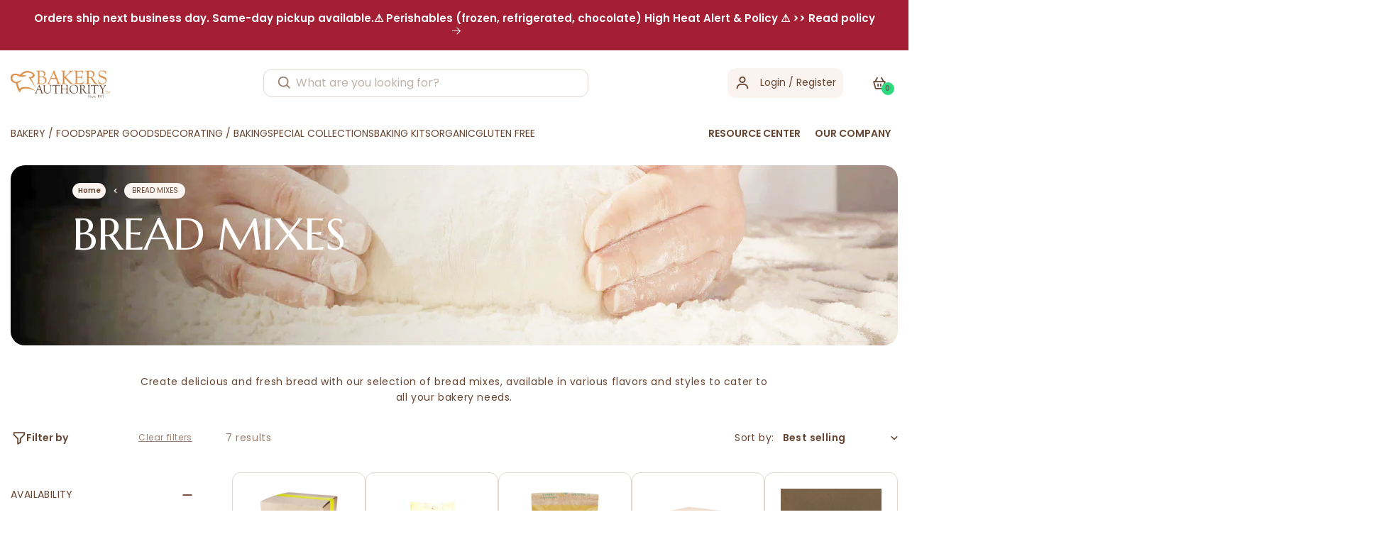

--- FILE ---
content_type: text/html; charset=utf-8
request_url: https://www.bakersauthority.com/collections/bread-mixes
body_size: 68867
content:
<!doctype html>
<html class="no-js" lang="en">
  <head>
    

    <meta charset="utf-8">
    <meta http-equiv="X-UA-Compatible" content="IE=edge">
    <meta name="viewport" content="width=device-width,initial-scale=1">
    <meta name="theme-color" content="">
    <link rel="canonical" href="https://www.bakersauthority.com/collections/bread-mixes">
    <link rel="preconnect" href="https://cdn.shopify.com" crossorigin><link rel="icon" type="image/png" href="//www.bakersauthority.com/cdn/shop/files/favicon.webp?crop=center&height=32&v=1702912345&width=32"><link rel="preconnect" href="https://fonts.shopifycdn.com" crossorigin><title>
     
      Bread Mixes in Bulk for Machines, Ovens, and Wholesale Use

 &ndash; Bakers Authority</title>

    
    
      <meta name="description" content="Shop bulk bread mixes for bread machines, ovens, and bakeries. Wholesale options available for sourdough, multigrain, and pumpernickel blends.">

  

    

<meta property="og:site_name" content="Bakers Authority">
<meta property="og:url" content="https://www.bakersauthority.com/collections/bread-mixes">
<meta property="og:title" content="Bread Mixes in Bulk for Machines, Ovens, and Wholesale Use">
<meta property="og:type" content="website">
<meta property="og:description" content="Shop bulk bread mixes for bread machines, ovens, and bakeries. Wholesale options available for sourdough, multigrain, and pumpernickel blends."><meta name="twitter:card" content="summary_large_image">
<meta name="twitter:title" content="Bread Mixes in Bulk for Machines, Ovens, and Wholesale Use">
<meta name="twitter:description" content="Shop bulk bread mixes for bread machines, ovens, and bakeries. Wholesale options available for sourdough, multigrain, and pumpernickel blends.">


    <script src="//www.bakersauthority.com/cdn/shop/t/104/assets/global.js?v=113030160603587229651743397237" defer="defer"></script>
    <script src="//www.bakersauthority.com/cdn/shop/t/104/assets/format_money.js?v=43053742065569553181743397237"></script>
  <script src="//searchserverapi.com/widgets/shopify/init.js?a=8J7T2s4d8L"></script>
    <script>window.performance && window.performance.mark && window.performance.mark('shopify.content_for_header.start');</script><meta name="google-site-verification" content="5n6j7hlnnakyi6RfNJW8F0Y8t2Ep1fyEj4pgcmHrvnQ">
<meta id="shopify-digital-wallet" name="shopify-digital-wallet" content="/11151664/digital_wallets/dialog">
<meta name="shopify-checkout-api-token" content="295c89e14af528e607751bd2cd89c4c7">
<meta id="in-context-paypal-metadata" data-shop-id="11151664" data-venmo-supported="false" data-environment="production" data-locale="en_US" data-paypal-v4="true" data-currency="USD">
<link rel="alternate" type="application/atom+xml" title="Feed" href="/collections/bread-mixes.atom" />
<link rel="alternate" type="application/json+oembed" href="https://www.bakersauthority.com/collections/bread-mixes.oembed">
<script async="async" src="/checkouts/internal/preloads.js?locale=en-US"></script>
<script id="apple-pay-shop-capabilities" type="application/json">{"shopId":11151664,"countryCode":"US","currencyCode":"USD","merchantCapabilities":["supports3DS"],"merchantId":"gid:\/\/shopify\/Shop\/11151664","merchantName":"Bakers Authority","requiredBillingContactFields":["postalAddress","email","phone"],"requiredShippingContactFields":["postalAddress","email","phone"],"shippingType":"shipping","supportedNetworks":["visa","masterCard","amex","discover","elo","jcb"],"total":{"type":"pending","label":"Bakers Authority","amount":"1.00"},"shopifyPaymentsEnabled":true,"supportsSubscriptions":true}</script>
<script id="shopify-features" type="application/json">{"accessToken":"295c89e14af528e607751bd2cd89c4c7","betas":["rich-media-storefront-analytics"],"domain":"www.bakersauthority.com","predictiveSearch":true,"shopId":11151664,"locale":"en"}</script>
<script>var Shopify = Shopify || {};
Shopify.shop = "baker-source.myshopify.com";
Shopify.locale = "en";
Shopify.currency = {"active":"USD","rate":"1.0"};
Shopify.country = "US";
Shopify.theme = {"name":"Live as on(01-04-2025)","id":141986103478,"schema_name":"Dawn","schema_version":"6.0.2","theme_store_id":null,"role":"main"};
Shopify.theme.handle = "null";
Shopify.theme.style = {"id":null,"handle":null};
Shopify.cdnHost = "www.bakersauthority.com/cdn";
Shopify.routes = Shopify.routes || {};
Shopify.routes.root = "/";</script>
<script type="module">!function(o){(o.Shopify=o.Shopify||{}).modules=!0}(window);</script>
<script>!function(o){function n(){var o=[];function n(){o.push(Array.prototype.slice.apply(arguments))}return n.q=o,n}var t=o.Shopify=o.Shopify||{};t.loadFeatures=n(),t.autoloadFeatures=n()}(window);</script>
<script id="shop-js-analytics" type="application/json">{"pageType":"collection"}</script>
<script defer="defer" async type="module" src="//www.bakersauthority.com/cdn/shopifycloud/shop-js/modules/v2/client.init-shop-cart-sync_BdyHc3Nr.en.esm.js"></script>
<script defer="defer" async type="module" src="//www.bakersauthority.com/cdn/shopifycloud/shop-js/modules/v2/chunk.common_Daul8nwZ.esm.js"></script>
<script type="module">
  await import("//www.bakersauthority.com/cdn/shopifycloud/shop-js/modules/v2/client.init-shop-cart-sync_BdyHc3Nr.en.esm.js");
await import("//www.bakersauthority.com/cdn/shopifycloud/shop-js/modules/v2/chunk.common_Daul8nwZ.esm.js");

  window.Shopify.SignInWithShop?.initShopCartSync?.({"fedCMEnabled":true,"windoidEnabled":true});

</script>
<script>(function() {
  var isLoaded = false;
  function asyncLoad() {
    if (isLoaded) return;
    isLoaded = true;
    var urls = ["https:\/\/assets1.adroll.com\/shopify\/latest\/j\/shopify_rolling_bootstrap_v2.js?adroll_adv_id=PPW2KWOK5RDCNHL22ATTF4\u0026adroll_pix_id=IQOGEBGCEBBYZBUWFWCW7W\u0026shop=baker-source.myshopify.com","https:\/\/faq.zifyapp.com\/js\/frontend\/scripttag-v1.js?shop=baker-source.myshopify.com","\/\/searchserverapi1.com\/widgets\/shopify\/init.js?a=8J7T2s4d8L\u0026shop=baker-source.myshopify.com"];
    for (var i = 0; i < urls.length; i++) {
      var s = document.createElement('script');
      s.type = 'text/javascript';
      s.async = true;
      s.src = urls[i];
      var x = document.getElementsByTagName('script')[0];
      x.parentNode.insertBefore(s, x);
    }
  };
  if(window.attachEvent) {
    window.attachEvent('onload', asyncLoad);
  } else {
    window.addEventListener('load', asyncLoad, false);
  }
})();</script>
<script id="__st">var __st={"a":11151664,"offset":-18000,"reqid":"79527215-a254-453d-955b-6742bd73c78a-1768998708","pageurl":"www.bakersauthority.com\/collections\/bread-mixes","u":"b2edb795a0f4","p":"collection","rtyp":"collection","rid":301788299446};</script>
<script>window.ShopifyPaypalV4VisibilityTracking = true;</script>
<script id="captcha-bootstrap">!function(){'use strict';const t='contact',e='account',n='new_comment',o=[[t,t],['blogs',n],['comments',n],[t,'customer']],c=[[e,'customer_login'],[e,'guest_login'],[e,'recover_customer_password'],[e,'create_customer']],r=t=>t.map((([t,e])=>`form[action*='/${t}']:not([data-nocaptcha='true']) input[name='form_type'][value='${e}']`)).join(','),a=t=>()=>t?[...document.querySelectorAll(t)].map((t=>t.form)):[];function s(){const t=[...o],e=r(t);return a(e)}const i='password',u='form_key',d=['recaptcha-v3-token','g-recaptcha-response','h-captcha-response',i],f=()=>{try{return window.sessionStorage}catch{return}},m='__shopify_v',_=t=>t.elements[u];function p(t,e,n=!1){try{const o=window.sessionStorage,c=JSON.parse(o.getItem(e)),{data:r}=function(t){const{data:e,action:n}=t;return t[m]||n?{data:e,action:n}:{data:t,action:n}}(c);for(const[e,n]of Object.entries(r))t.elements[e]&&(t.elements[e].value=n);n&&o.removeItem(e)}catch(o){console.error('form repopulation failed',{error:o})}}const l='form_type',E='cptcha';function T(t){t.dataset[E]=!0}const w=window,h=w.document,L='Shopify',v='ce_forms',y='captcha';let A=!1;((t,e)=>{const n=(g='f06e6c50-85a8-45c8-87d0-21a2b65856fe',I='https://cdn.shopify.com/shopifycloud/storefront-forms-hcaptcha/ce_storefront_forms_captcha_hcaptcha.v1.5.2.iife.js',D={infoText:'Protected by hCaptcha',privacyText:'Privacy',termsText:'Terms'},(t,e,n)=>{const o=w[L][v],c=o.bindForm;if(c)return c(t,g,e,D).then(n);var r;o.q.push([[t,g,e,D],n]),r=I,A||(h.body.append(Object.assign(h.createElement('script'),{id:'captcha-provider',async:!0,src:r})),A=!0)});var g,I,D;w[L]=w[L]||{},w[L][v]=w[L][v]||{},w[L][v].q=[],w[L][y]=w[L][y]||{},w[L][y].protect=function(t,e){n(t,void 0,e),T(t)},Object.freeze(w[L][y]),function(t,e,n,w,h,L){const[v,y,A,g]=function(t,e,n){const i=e?o:[],u=t?c:[],d=[...i,...u],f=r(d),m=r(i),_=r(d.filter((([t,e])=>n.includes(e))));return[a(f),a(m),a(_),s()]}(w,h,L),I=t=>{const e=t.target;return e instanceof HTMLFormElement?e:e&&e.form},D=t=>v().includes(t);t.addEventListener('submit',(t=>{const e=I(t);if(!e)return;const n=D(e)&&!e.dataset.hcaptchaBound&&!e.dataset.recaptchaBound,o=_(e),c=g().includes(e)&&(!o||!o.value);(n||c)&&t.preventDefault(),c&&!n&&(function(t){try{if(!f())return;!function(t){const e=f();if(!e)return;const n=_(t);if(!n)return;const o=n.value;o&&e.removeItem(o)}(t);const e=Array.from(Array(32),(()=>Math.random().toString(36)[2])).join('');!function(t,e){_(t)||t.append(Object.assign(document.createElement('input'),{type:'hidden',name:u})),t.elements[u].value=e}(t,e),function(t,e){const n=f();if(!n)return;const o=[...t.querySelectorAll(`input[type='${i}']`)].map((({name:t})=>t)),c=[...d,...o],r={};for(const[a,s]of new FormData(t).entries())c.includes(a)||(r[a]=s);n.setItem(e,JSON.stringify({[m]:1,action:t.action,data:r}))}(t,e)}catch(e){console.error('failed to persist form',e)}}(e),e.submit())}));const S=(t,e)=>{t&&!t.dataset[E]&&(n(t,e.some((e=>e===t))),T(t))};for(const o of['focusin','change'])t.addEventListener(o,(t=>{const e=I(t);D(e)&&S(e,y())}));const B=e.get('form_key'),M=e.get(l),P=B&&M;t.addEventListener('DOMContentLoaded',(()=>{const t=y();if(P)for(const e of t)e.elements[l].value===M&&p(e,B);[...new Set([...A(),...v().filter((t=>'true'===t.dataset.shopifyCaptcha))])].forEach((e=>S(e,t)))}))}(h,new URLSearchParams(w.location.search),n,t,e,['guest_login'])})(!0,!0)}();</script>
<script integrity="sha256-4kQ18oKyAcykRKYeNunJcIwy7WH5gtpwJnB7kiuLZ1E=" data-source-attribution="shopify.loadfeatures" defer="defer" src="//www.bakersauthority.com/cdn/shopifycloud/storefront/assets/storefront/load_feature-a0a9edcb.js" crossorigin="anonymous"></script>
<script data-source-attribution="shopify.dynamic_checkout.dynamic.init">var Shopify=Shopify||{};Shopify.PaymentButton=Shopify.PaymentButton||{isStorefrontPortableWallets:!0,init:function(){window.Shopify.PaymentButton.init=function(){};var t=document.createElement("script");t.src="https://www.bakersauthority.com/cdn/shopifycloud/portable-wallets/latest/portable-wallets.en.js",t.type="module",document.head.appendChild(t)}};
</script>
<script data-source-attribution="shopify.dynamic_checkout.buyer_consent">
  function portableWalletsHideBuyerConsent(e){var t=document.getElementById("shopify-buyer-consent"),n=document.getElementById("shopify-subscription-policy-button");t&&n&&(t.classList.add("hidden"),t.setAttribute("aria-hidden","true"),n.removeEventListener("click",e))}function portableWalletsShowBuyerConsent(e){var t=document.getElementById("shopify-buyer-consent"),n=document.getElementById("shopify-subscription-policy-button");t&&n&&(t.classList.remove("hidden"),t.removeAttribute("aria-hidden"),n.addEventListener("click",e))}window.Shopify?.PaymentButton&&(window.Shopify.PaymentButton.hideBuyerConsent=portableWalletsHideBuyerConsent,window.Shopify.PaymentButton.showBuyerConsent=portableWalletsShowBuyerConsent);
</script>
<script data-source-attribution="shopify.dynamic_checkout.cart.bootstrap">document.addEventListener("DOMContentLoaded",(function(){function t(){return document.querySelector("shopify-accelerated-checkout-cart, shopify-accelerated-checkout")}if(t())Shopify.PaymentButton.init();else{new MutationObserver((function(e,n){t()&&(Shopify.PaymentButton.init(),n.disconnect())})).observe(document.body,{childList:!0,subtree:!0})}}));
</script>
<link id="shopify-accelerated-checkout-styles" rel="stylesheet" media="screen" href="https://www.bakersauthority.com/cdn/shopifycloud/portable-wallets/latest/accelerated-checkout-backwards-compat.css" crossorigin="anonymous">
<style id="shopify-accelerated-checkout-cart">
        #shopify-buyer-consent {
  margin-top: 1em;
  display: inline-block;
  width: 100%;
}

#shopify-buyer-consent.hidden {
  display: none;
}

#shopify-subscription-policy-button {
  background: none;
  border: none;
  padding: 0;
  text-decoration: underline;
  font-size: inherit;
  cursor: pointer;
}

#shopify-subscription-policy-button::before {
  box-shadow: none;
}

      </style>
<script id="sections-script" data-sections="header,footer" defer="defer" src="//www.bakersauthority.com/cdn/shop/t/104/compiled_assets/scripts.js?v=30626"></script>
<script>window.performance && window.performance.mark && window.performance.mark('shopify.content_for_header.end');</script>


    <style data-shopify>
            @font-face {
  font-family: Poppins;
  font-weight: 400;
  font-style: normal;
  font-display: swap;
  src: url("//www.bakersauthority.com/cdn/fonts/poppins/poppins_n4.0ba78fa5af9b0e1a374041b3ceaadf0a43b41362.woff2") format("woff2"),
       url("//www.bakersauthority.com/cdn/fonts/poppins/poppins_n4.214741a72ff2596839fc9760ee7a770386cf16ca.woff") format("woff");
}

            @font-face {
  font-family: Poppins;
  font-weight: 700;
  font-style: normal;
  font-display: swap;
  src: url("//www.bakersauthority.com/cdn/fonts/poppins/poppins_n7.56758dcf284489feb014a026f3727f2f20a54626.woff2") format("woff2"),
       url("//www.bakersauthority.com/cdn/fonts/poppins/poppins_n7.f34f55d9b3d3205d2cd6f64955ff4b36f0cfd8da.woff") format("woff");
}

            @font-face {
  font-family: Poppins;
  font-weight: 400;
  font-style: italic;
  font-display: swap;
  src: url("//www.bakersauthority.com/cdn/fonts/poppins/poppins_i4.846ad1e22474f856bd6b81ba4585a60799a9f5d2.woff2") format("woff2"),
       url("//www.bakersauthority.com/cdn/fonts/poppins/poppins_i4.56b43284e8b52fc64c1fd271f289a39e8477e9ec.woff") format("woff");
}

            @font-face {
  font-family: Poppins;
  font-weight: 700;
  font-style: italic;
  font-display: swap;
  src: url("//www.bakersauthority.com/cdn/fonts/poppins/poppins_i7.42fd71da11e9d101e1e6c7932199f925f9eea42d.woff2") format("woff2"),
       url("//www.bakersauthority.com/cdn/fonts/poppins/poppins_i7.ec8499dbd7616004e21155106d13837fff4cf556.woff") format("woff");
}

            @font-face {
  font-family: Assistant;
  font-weight: 400;
  font-style: normal;
  font-display: swap;
  src: url("//www.bakersauthority.com/cdn/fonts/assistant/assistant_n4.9120912a469cad1cc292572851508ca49d12e768.woff2") format("woff2"),
       url("//www.bakersauthority.com/cdn/fonts/assistant/assistant_n4.6e9875ce64e0fefcd3f4446b7ec9036b3ddd2985.woff") format("woff");
}


            :root {
              --font-body-family: Poppins, sans-serif;
              --font-body-style: normal;
              --font-body-weight: 400;
              --font-body-weight-bold: 700;

              --font-heading-family: Assistant, sans-serif;
              --font-heading-style: normal;
              --font-heading-weight: 400;

              --font-body-scale: 1.0;
              --font-heading-scale: 1.0;

              --color-base-text: 101, 69, 50;
              --color-shadow: 101, 69, 50;
              --color-base-background-1: 255, 255, 255;
              --color-base-background-2: 243, 243, 243;
              --color-base-solid-button-labels: 255, 255, 255;
              --color-base-outline-button-labels: 242, 208, 83;
              --color-base-accent-1: 101, 69, 50;
              --color-base-accent-2: 218, 118, 45;
              --payment-terms-background-color: #ffffff;

              --gradient-base-background-1: #ffffff;
              --gradient-base-background-2: #f3f3f3;
              --gradient-base-accent-1: #654532;
              --gradient-base-accent-2: #da762d;

              --media-padding: px;
              --media-border-opacity: 0.05;
              --media-border-width: 1px;
              --media-radius: 0px;
              --media-shadow-opacity: 0.0;
              --media-shadow-horizontal-offset: 0px;
              --media-shadow-vertical-offset: 4px;
              --media-shadow-blur-radius: 5px;
              --media-shadow-visible: 0;

              --page-width: 130rem;
              --page-width-margin: 0rem;

              --card-image-padding: 0.0rem;
              --card-corner-radius: 0.0rem;
              --card-text-alignment: left;
              --card-border-width: 0.0rem;
              --card-border-opacity: 0.1;
              --card-shadow-opacity: 0.0;
              --card-shadow-visible: 0;
              --card-shadow-horizontal-offset: 0.0rem;
              --card-shadow-vertical-offset: 0.4rem;
              --card-shadow-blur-radius: 0.5rem;

              --badge-corner-radius: 4.0rem;

              --popup-border-width: 1px;
              --popup-border-opacity: 0.1;
              --popup-corner-radius: 0px;
              --popup-shadow-opacity: 0.0;
              --popup-shadow-horizontal-offset: 0px;
              --popup-shadow-vertical-offset: 4px;
              --popup-shadow-blur-radius: 5px;

              --drawer-border-width: 1px;
              --drawer-border-opacity: 0.1;
              --drawer-shadow-opacity: 0.0;
              --drawer-shadow-horizontal-offset: 0px;
              --drawer-shadow-vertical-offset: 4px;
              --drawer-shadow-blur-radius: 5px;

              --spacing-sections-desktop: 0px;
              --spacing-sections-mobile: 0px;

              --grid-desktop-vertical-spacing: 16px;
              --grid-desktop-horizontal-spacing: 16px;
              --grid-mobile-vertical-spacing: 8px;
              --grid-mobile-horizontal-spacing: 8px;

              --text-boxes-border-opacity: 0.1;
              --text-boxes-border-width: 0px;
              --text-boxes-radius: 0px;
              --text-boxes-shadow-opacity: 0.0;
              --text-boxes-shadow-visible: 0;
              --text-boxes-shadow-horizontal-offset: 0px;
              --text-boxes-shadow-vertical-offset: 4px;
              --text-boxes-shadow-blur-radius: 5px;

              --buttons-radius: 0px;
              --buttons-radius-outset: 0px;
              --buttons-border-width: 1px;
              --buttons-border-opacity: 1.0;
              --buttons-shadow-opacity: 0.0;
              --buttons-shadow-visible: 0;
              --buttons-shadow-horizontal-offset: 0px;
              --buttons-shadow-vertical-offset: 4px;
              --buttons-shadow-blur-radius: 5px;
              --buttons-border-offset: 0px;

              --inputs-radius: 0px;
              --inputs-border-width: 1px;
              --inputs-border-opacity: 0.55;
              --inputs-shadow-opacity: 0.0;
              --inputs-shadow-horizontal-offset: 0px;
              --inputs-margin-offset: 0px;
              --inputs-shadow-vertical-offset: 4px;
              --inputs-shadow-blur-radius: 5px;
              --inputs-radius-outset: 0px;

              --variant-pills-radius: 40px;
              --variant-pills-border-width: 1px;
              --variant-pills-border-opacity: 0.55;
              --variant-pills-shadow-opacity: 0.0;
              --variant-pills-shadow-horizontal-offset: 0px;
              --variant-pills-shadow-vertical-offset: 4px;
              --variant-pills-shadow-blur-radius: 5px;
            }

            *,
            *::before,
            *::after {
              box-sizing: inherit;
            }

            html {
              box-sizing: border-box;
              font-size: calc(var(--font-body-scale) * 62.5%);
              height: 100%;
            }

            body {
              display: grid;
              grid-template-rows: auto auto 1fr auto;
              grid-template-columns: 100%;
              min-height: 100%;
              margin: 0;
              font-size: 1.5rem;
              letter-spacing: 0.06rem;
              line-height: calc(1 + 0.8 / var(--font-body-scale));
              font-family: var(--font-body-family);
              font-style: var(--font-body-style);
              font-weight: var(--font-body-weight);
            }

            @media screen and (min-width: 750px) {
              body {
                font-size: 1.6rem;
              }
            }
            ul.recproducts .recproduct {
          padding: 10px 15px;
      }
      .cart-notification {
          transform: translateY(-120%);
      }
    </style>
    <script src="https://ajax.googleapis.com/ajax/libs/jquery/3.6.0/jquery.min.js"></script>

    <link rel="stylesheet" href="https://cdnjs.cloudflare.com/ajax/libs/font-awesome/4.7.0/css/font-awesome.min.css">

    <link href="//www.bakersauthority.com/cdn/shop/t/104/assets/base.css?v=76586755516445085891743397237" rel="stylesheet" type="text/css" media="all" />
    <link href="//www.bakersauthority.com/cdn/shop/t/104/assets/custome-sec.css?v=164560150460925191901744784791" rel="stylesheet" type="text/css" media="all" />
    <link href="//www.bakersauthority.com/cdn/shop/t/104/assets/style.css?v=309562402049796561761627745" rel="stylesheet" type="text/css" media="all" />
    <link href="//www.bakersauthority.com/cdn/shop/t/104/assets/about-contact.css?v=24922342870224013561743397237" rel="stylesheet" type="text/css" media="all" />
    <link rel="stylesheet" href="https://cdnjs.cloudflare.com/ajax/libs/slick-carousel/1.8.1/slick.min.css">
    <link rel="stylesheet" href="https://cdnjs.cloudflare.com/ajax/libs/slick-carousel/1.8.1/slick-theme.min.css"><link rel="preload" as="font" href="//www.bakersauthority.com/cdn/fonts/poppins/poppins_n4.0ba78fa5af9b0e1a374041b3ceaadf0a43b41362.woff2" type="font/woff2" crossorigin><link rel="preload" as="font" href="//www.bakersauthority.com/cdn/fonts/assistant/assistant_n4.9120912a469cad1cc292572851508ca49d12e768.woff2" type="font/woff2" crossorigin><link
        rel="stylesheet"
        href="//www.bakersauthority.com/cdn/shop/t/104/assets/component-predictive-search.css?v=165644661289088488651743397237"
        media="print"
        onload="this.media='all'"
      ><script>
      document.documentElement.className = document.documentElement.className.replace('no-js', 'js');
      if (Shopify.designMode) {
        document.documentElement.classList.add('shopify-design-mode');
      }
    </script>

    <script src="//www.bakersauthority.com/cdn/shop/t/104/assets/scqb-tmp-2017210342.js?v=132784206892842257171743397237" type="text/javascript"></script>
  
  
  <!-- Google Tag Manager -->
    <script>
      (function(w,d,s,l,i){w[l]=w[l]||[];w[l].push({'gtm.start':
      new Date().getTime(),event:'gtm.js'});var f=d.getElementsByTagName(s)[0],
      j=d.createElement(s),dl=l!='dataLayer'?'&l='+l:'';j.async=true;j.src=
      'https://www.googletagmanager.com/gtm.js?id='+i+dl;f.parentNode.insertBefore(j,f);
      })(window,document,'script','dataLayer','GTM-PWT29KG');
    </script>
    <!-- End Google Tag Manager -->
  
  <!-- BEGIN app block: shopify://apps/also-bought/blocks/app-embed-block/b94b27b4-738d-4d92-9e60-43c22d1da3f2 --><script>
    window.codeblackbelt = window.codeblackbelt || {};
    window.codeblackbelt.shop = window.codeblackbelt.shop || 'baker-source.myshopify.com';
    </script><script src="//cdn.codeblackbelt.com/widgets/also-bought/bootstrap.min.js?version=2026012107-0500" async></script>
<!-- END app block --><!-- BEGIN app block: shopify://apps/warnify-pro-warnings/blocks/main/b82106ea-6172-4ab0-814f-17df1cb2b18a --><!-- BEGIN app snippet: cart -->
<script>    var Elspw = {        params: {            money_format: "${{amount}}",            cart: {                "total_price" : 0,                "attributes": {},                "items" : [                ]            }        }    };</script>
<!-- END app snippet --><!-- BEGIN app snippet: settings -->
  <script>    (function(){      Elspw.loadScript=function(a,b){var c=document.createElement("script");c.type="text/javascript",c.readyState?c.onreadystatechange=function(){"loaded"!=c.readyState&&"complete"!=c.readyState||(c.onreadystatechange=null,b())}:c.onload=function(){b()},c.src=a,document.getElementsByTagName("head")[0].appendChild(c)};      Elspw.config= {"enabled":true,"button":"form[action=\"/cart/add\"] [type=submit], form[action=\"/cart/add\"] .shopify-payment-button__button, form[action=\"/cart/add\"] .shopify-payment-button__more-options","css":"","tag":"Els PW","alerts":[{"id":17144,"shop_id":13507,"enabled":1,"name":"frozen/fridge","settings":{"checkout_allowed":"1","line_item_property":"Frozen item Use Overnight Shipping"},"design_settings":"{\"cancelBtn\":{\"text\":\"NEVER MIND\"},\"confirmBtn\":{\"text\":\"AGREE\"}}","checkout_settings":"{\"enabled\":true,\"message\":\"Bakers Authority reccomends that {{product.title}} should be shipped using Overnight Express shipping. Choosing a different shipping method will absolve Bakers Authority of responsibility for damage to the product.\\n\\nIf you choose any shipping service other than Overnight, we may choose not to send it until we receive an email confirmation from you to ship it as you chose.\\n\\nRegardless of shipping method, it will only ship on a Monday or Tuesday and will not ship the same day as the order was placed.\",\"showIcon\":true}","message":"<p><strong>Bakers Authority recommends that {{product.title}}</strong>&nbsp;should be shipped using Overnight Express shipping. Choosing a different shipping method will absolve Bakers Authority of responsibility for damage to the product.</p>\n<p>If you choose any shipping service other than Overnight, we may choose not to send it until we receive an email confirmation from you to ship it as you chose.</p>\n<p>Regardless of shipping method, it will only ship on a Monday or Tuesday and will not ship the same day as the order was placed.</p>","based_on":"collections","one_time":0,"geo_enabled":0,"geo":[],"created_at":"2021-09-01T19:33:34.000000Z","updated_at":"2025-02-11T14:40:31.000000Z","collection_ids":[290170208438,290251636918],"tag":"Els PW 17144"},{"id":27145,"shop_id":13507,"enabled":1,"name":"Drop Ship","settings":{"checkout_allowed":true,"line_item_property":null},"design_settings":"{\"cancelBtn\":{\"enabled\":false}}","checkout_settings":"","message":"<p><strong>{{product.title}}</strong> Does not ship out next business day. There is an added delay that is usually 1-2 business days to fulfill the order.&nbsp;</p>","based_on":"collections","one_time":0,"geo_enabled":0,"geo":[],"created_at":"2024-05-09T21:15:17.000000Z","updated_at":"2024-05-09T21:16:55.000000Z","collection_ids":[323351412918],"tag":"Els PW 27145"},{"id":29148,"shop_id":13507,"enabled":1,"name":"Fragile Cookies","settings":{"checkout_allowed":true,"line_item_property":"Fragile. Damages not refundable"},"design_settings":"","checkout_settings":"","message":"<p><strong>{{product.title}}</strong> is a fragile item and will most likely have some damages occure in shipping. We will not issue refunds for damaged product unless the carrier did not deliver it. Continue?</p>","based_on":"collections","one_time":0,"geo_enabled":0,"geo":[],"created_at":"2025-01-08T20:55:27.000000Z","updated_at":"2025-01-08T20:56:05.000000Z","collection_ids":[345574998198],"tag":"Els PW 29148"}],"grid_enabled":1,"cdn":"https://s3.amazonaws.com/els-apps/product-warnings/","theme_app_extensions_enabled":1} ;    })(Elspw)  </script>  <script defer src="https://cdn.shopify.com/extensions/019b92bb-38ba-793e-9baf-3c5308a58e87/cli-20/assets/app.js"></script>

<script>
  Elspw.params.elsGeoScriptPath = "https://cdn.shopify.com/extensions/019b92bb-38ba-793e-9baf-3c5308a58e87/cli-20/assets/els.geo.js";
  Elspw.params.remodalScriptPath = "https://cdn.shopify.com/extensions/019b92bb-38ba-793e-9baf-3c5308a58e87/cli-20/assets/remodal.js";
  Elspw.params.cssPath = "https://cdn.shopify.com/extensions/019b92bb-38ba-793e-9baf-3c5308a58e87/cli-20/assets/app.css";
</script><!-- END app snippet --><!-- BEGIN app snippet: elspw-jsons -->





<!-- END app snippet -->


<!-- END app block --><!-- BEGIN app block: shopify://apps/pricebazi-volume-tiered-price/blocks/main/f9fdf687-a1a9-4ff1-b989-48b63808bddc -->

<script type="text/javascript">
  var sc_gqbreak_app_global = {};
  
  sc_gqbreak_app_global.current_page = 'collection';
  sc_gqbreak_app_global.current_date = '2026-01-21 07:31';

var store_money_format="${{amount}}";
var store_default_currency="USD";
var sc_qb_settings="[base64]";

var selected_variant = null;  
var selected_product = null;
var selected_collections = [];
var sc_qb_cart_item_count=0;
var sc_qb_acrk="35fdcce244b8e3d17cbdf4459cda3b9e";


   /*============for language =================*/
  sc_gqbreak_app_global.enc_store_labels="";
  sc_gqbreak_app_global.selected_language_code="en";
  sc_gqbreak_app_global.selected_country_code="US";
  /*===============================*/  
 /* console.log('======aaaa=======');
console.log(sc_gqbreak_app_global.enc_store_labels);
  console.log(sc_gqbreak_app_global.selected_language_code);
  console.log(sc_gqbreak_app_global.selected_country_code);
  console.log('======bbbb=======');*/

var qi_grps_2017210342={"QBGroup_14378":"[base64]","QBGroup_15512":"[base64]","QBGroup_15520":"[base64]","QBGroup_15521":"[base64]","QBGroup_15664":"[base64]","QBGroup_15665":"[base64]","QBGroup_16847":"[base64]","QBGroup_33517":"[base64]"};


	var sc_qb_logged_in_customer = null;

  
  
</script>



<!-- BEGIN app snippet: sc-quantity-break-tpls --><script type="text/template" id="tpl_qb_discount_container_2017210342">
<div class="sc-qb-discount-container-2017210342">
      <div class="sc-qb-discount-input-group">
        <input class="sc-qb-discount-2017210342" type="text" value="" name="discount" placeholder="Discount Code here">
        <span class="sc-qb-discount-input-group-btn" style="display:none !important;">
          <button type="button" class="sc-qb-discount-btn-apply-2017210342">Apply</button>
        </span>
      </div>
      <div class="msg"></div>
	</div>
</script>

<script type="text/template" id="tpl_qb_price_tier_discount_container_2017210342">
	<div class="sc-qb-price-tier-discount-container-2017210342">
    <div class="sc-qb-price-tier-discount-row-2017210342 sc-qb-price-tier-discount-savings-2017210342"><span class="sc-qb-price-tier-discount-label-2017210342">Savings: </span><span class="sc-qb-price-tier-discount-amount-2017210342"><%=SC_Shopify.formatMoney(total_discount_amt*100,store_money_format)%></span></div>
    <div class="sc-qb-price-tier-discount-row-2017210342 sc-qb-price-tier-discount-subtotal-2017210342"><span class="sc-qb-price-tier-discount-label-2017210342">Subtotal After Savings: </span><span class="sc-qb-price-tier-discount-amount-2017210342"><%=SC_Shopify.formatMoney(total_price*100,store_money_format)%></span></div>
    </div>
</script>

<script type="text/template" id="tpl_sc_qb_custom_style_2017210342">
<style type="text/css">
<%= sc_qb_settings.custom_css %>
</style>
</script>



<script type="text/template" id="tpl_min_sc_qb_qty_warning">

  
  <h4>
  <%= sc_gqbreak_app_global.set_get_old_or_new_element_label('popup_header_cart_page', settings.min_qty_popup_header? settings.min_qty_popup_header : 'You have to purchase the following items with following minimum quantities.', 'You have to purchase the following items with following minimum quantities.')%>
  </h4>
  <div style="overflow:auto; height:250px">
  <table style="margin: 0 auto;box-shadow: unset;border: solid 1px #999;">
    <thead>
      <tr>
        <th>
          <strong>
            <%= sc_gqbreak_app_global.set_get_old_or_new_element_label('popup_grid_item_column_text_label_cart_page', settings.min_qty_popup_grid_item_text? settings.min_qty_popup_grid_item_text : 'Item', 'Item')%>
          </strong>
        </th>
        <th>
          <strong>
            <%= sc_gqbreak_app_global.set_get_old_or_new_element_label('popup_grid_minimum_quantity_column_text_label_cart_page', settings.min_qty_popup_grid_min_qty_text? settings.min_qty_popup_grid_min_qty_text : 'Minimum Quantity', 'Minimum Quantity')%>
          </strong>
        </th>
      </tr>
    </thead>
    <tbody>
    <% for(i=0;i<messages.length;i++) { %>
      <tr>
        <td><%= messages[i].item_title %></td>
        <td><%= messages[i].min_qty %></td>
      </tr>
      <% } %>
    </tbody>
  </table>
  </div>
	<div style="padding-top:10px; border-top:3px groove">
    <button type="button" id="btn_min_sc_qb_qty_warning" style="padding:10px 20px;">OK</button>
  	</div>
</script>

<script type="text/template" id="tpl_sc_qb_collection_min_price">
As Low As <%= qb_min_price_text %>
</script><!-- END app snippet -->

<script type="text/javascript">
  var scqb_custom_codes="";
</script>

<link href="//cdn.shopify.com/extensions/019aa6d2-945b-7f87-84c6-57d32d3a130a/quantity-break-29/assets/sc-qb-2017210342.css" rel="stylesheet" type="text/css" media="all" />

<script src="https://cdn.shopify.com/extensions/019aa6d2-945b-7f87-84c6-57d32d3a130a/quantity-break-29/assets/thmvals.js" async="async"></script>
<script src="https://cdn.shopify.com/extensions/019aa6d2-945b-7f87-84c6-57d32d3a130a/quantity-break-29/assets/scqb-main-2017210342.js" defer="defer"></script>


<script type="text/javascript">  
  
  sc_gqbreak_app_global.store_grid_placeholder={position: '', selector: ''};
  sc_gqbreak_app_global.store_variant_select_selector='';
  sc_gqbreak_app_global.store_btn_checkout_selectors=[];
  sc_gqbreak_app_global.store_btn_checkout_parent_selector='';
  sc_gqbreak_app_global.store_quantity_input_selectors=[];  
  sc_gqbreak_app_global.store_subtotal_selectors=[];
  sc_gqbreak_app_global.store_discount_code_box_placeholder={position: '', selector: ''};
  sc_gqbreak_app_global.store_note_selectors=[];  
  
  
  sc_gqbreak_app_global.store_line_price_selectors=[];
  sc_gqbreak_app_global.store_unit_price_selectors=[];
  
  sc_gqbreak_app_global.store_collection_page_price_selector='';

  sc_gqbreak_app_global.store_product_page_price_selector='.price-item--regular';
  
  
  
        var scqb_store_selectors={"store_grid_placeholder":{"name":"Grid Placeholder","desc":"Grid Placeholder","type":"placeholder","options":["append","after","before"],"selector_value":".product-form__buttons","option_value":"before"},"store_variant_select_selector":{"name":"Variant Picker Selector","desc":"Variant Picker Selector","type":"selector","options":"","selector_value":"","option_value":""},"store_btn_checkout_selectors":{"name":"Checkout Button Selectors","desc":"Checkout Button Selectors","type":"selector_array","options":"","selector_value":[".cartSidebar .cart__blocks .cart__ctas a.cart__checkout-button",".cart-notification__links a.cart__checkout-button"],"option_value":""},"store_btn_checkout_parent_selector":{"name":"Checkout Button Parent Selector","desc":"Checkout Button Parent Selector","type":"selector","options":"","selector_value":"","option_value":""},"store_quantity_input_selectors":{"name":"Quantity Input Selectors","desc":"Quantity Input Selectors","type":"selector_array","options":"","selector_value":[],"option_value":""},"store_subtotal_selectors":{"name":"Subtotal Selectors","desc":"Subtotal Selectors","type":"selector_array","options":"","selector_value":[".totleCustom ul li strong span.ttlprc",".totals__subtotal-value .ttlprc","#cart-notification-button-checkout"],"option_value":""},"store_discount_code_box_placeholder":{"name":"Discount Code Box Placeholder","desc":"Discount Code Box Placeholder","type":"placeholder","options":["append","after","before","parent.after","parent.before"],"selector_value":"","option_value":""},"store_note_selectors":{"name":"Note Selectors","desc":"Note Selectors","type":"selector_array","options":"","selector_value":[],"option_value":""},"store_line_price_selectors":{"name":"Line Price Selectors","desc":"Line Price Selectors","type":"selector_array","options":"","selector_value":[],"option_value":""},"store_unit_price_selectors":{"name":"Unit Price Selectors","desc":"Unit Price Selectors","type":"selector_array","options":"","selector_value":[".cart-item .priceCart .product-option","#cart-notification #cart-notification-product span.price-item--regular>span:nth-child(1)"],"option_value":""},"store_collection_page_price_selector":{"name":"Collection Page Price Selector","desc":"Collection Page Price Selector","type":"selector","options":"","selector_value":"","option_value":""}};
        sc_gqbreak_app_global.store_grid_placeholder={position: scqb_store_selectors.store_grid_placeholder.option_value, selector: scqb_store_selectors.store_grid_placeholder.selector_value};
        sc_gqbreak_app_global.store_variant_select_selector=scqb_store_selectors.store_variant_select_selector.selector_value;
        sc_gqbreak_app_global.store_btn_checkout_selectors=scqb_store_selectors.store_btn_checkout_selectors.selector_value;
        sc_gqbreak_app_global.store_btn_checkout_parent_selector=scqb_store_selectors.store_btn_checkout_parent_selector.selector_value;
        sc_gqbreak_app_global.store_quantity_input_selectors=scqb_store_selectors.store_quantity_input_selectors.selector_value;  
        sc_gqbreak_app_global.store_subtotal_selectors=scqb_store_selectors.store_subtotal_selectors.selector_value;
        sc_gqbreak_app_global.store_discount_code_box_placeholder={position: scqb_store_selectors.store_discount_code_box_placeholder.option_value, selector: scqb_store_selectors.store_discount_code_box_placeholder.selector_value};
        sc_gqbreak_app_global.store_note_selectors=scqb_store_selectors.store_note_selectors.selector_value;  

        sc_gqbreak_app_global.store_line_price_selectors=scqb_store_selectors.store_line_price_selectors.selector_value;
        sc_gqbreak_app_global.store_unit_price_selectors=scqb_store_selectors.store_unit_price_selectors.selector_value;

        sc_gqbreak_app_global.store_collection_page_price_selector=scqb_store_selectors.store_collection_page_price_selector.selector_value;
        sc_gqbreak_app_global.store_product_page_price_selector=scqb_store_selectors.store_product_page_price_selector.selector_value;
        //alert(sc_gqbreak_app_global.store_product_page_price_selector);
    
  
  
  
  
</script>






<!-- END app block --><!-- BEGIN app block: shopify://apps/judge-me-reviews/blocks/judgeme_core/61ccd3b1-a9f2-4160-9fe9-4fec8413e5d8 --><!-- Start of Judge.me Core -->






<link rel="dns-prefetch" href="https://cdnwidget.judge.me">
<link rel="dns-prefetch" href="https://cdn.judge.me">
<link rel="dns-prefetch" href="https://cdn1.judge.me">
<link rel="dns-prefetch" href="https://api.judge.me">

<script data-cfasync='false' class='jdgm-settings-script'>window.jdgmSettings={"pagination":5,"disable_web_reviews":false,"badge_no_review_text":"No reviews","badge_n_reviews_text":"{{ n }} review/reviews","hide_badge_preview_if_no_reviews":true,"badge_hide_text":false,"enforce_center_preview_badge":false,"widget_title":"Customer Reviews","widget_open_form_text":"Write a review","widget_close_form_text":"Cancel review","widget_refresh_page_text":"Refresh page","widget_summary_text":"Based on {{ number_of_reviews }} review/reviews","widget_no_review_text":"Be the first to write a review","widget_name_field_text":"Display name","widget_verified_name_field_text":"Verified Name (public)","widget_name_placeholder_text":"Display name","widget_required_field_error_text":"This field is required.","widget_email_field_text":"Email address","widget_verified_email_field_text":"Verified Email (private, can not be edited)","widget_email_placeholder_text":"Your email address","widget_email_field_error_text":"Please enter a valid email address.","widget_rating_field_text":"Rating","widget_review_title_field_text":"Review Title","widget_review_title_placeholder_text":"Give your review a title","widget_review_body_field_text":"Review content","widget_review_body_placeholder_text":"Start writing here...","widget_pictures_field_text":"Picture/Video (optional)","widget_submit_review_text":"Submit Review","widget_submit_verified_review_text":"Submit Verified Review","widget_submit_success_msg_with_auto_publish":"Thank you! Please refresh the page in a few moments to see your review. You can remove or edit your review by logging into \u003ca href='https://judge.me/login' target='_blank' rel='nofollow noopener'\u003eJudge.me\u003c/a\u003e","widget_submit_success_msg_no_auto_publish":"Thank you! Your review will be published as soon as it is approved by the shop admin. You can remove or edit your review by logging into \u003ca href='https://judge.me/login' target='_blank' rel='nofollow noopener'\u003eJudge.me\u003c/a\u003e","widget_show_default_reviews_out_of_total_text":"Showing {{ n_reviews_shown }} out of {{ n_reviews }} reviews.","widget_show_all_link_text":"Show all","widget_show_less_link_text":"Show less","widget_author_said_text":"{{ reviewer_name }} said:","widget_days_text":"{{ n }} days ago","widget_weeks_text":"{{ n }} week/weeks ago","widget_months_text":"{{ n }} month/months ago","widget_years_text":"{{ n }} year/years ago","widget_yesterday_text":"Yesterday","widget_today_text":"Today","widget_replied_text":"\u003e\u003e {{ shop_name }} replied:","widget_read_more_text":"Read more","widget_reviewer_name_as_initial":"","widget_rating_filter_color":"#fbcd0a","widget_rating_filter_see_all_text":"See all reviews","widget_sorting_most_recent_text":"Most Recent","widget_sorting_highest_rating_text":"Highest Rating","widget_sorting_lowest_rating_text":"Lowest Rating","widget_sorting_with_pictures_text":"Only Pictures","widget_sorting_most_helpful_text":"Most Helpful","widget_open_question_form_text":"Ask a question","widget_reviews_subtab_text":"Reviews","widget_questions_subtab_text":"Questions","widget_question_label_text":"Question","widget_answer_label_text":"Answer","widget_question_placeholder_text":"Write your question here","widget_submit_question_text":"Submit Question","widget_question_submit_success_text":"Thank you for your question! We will notify you once it gets answered.","verified_badge_text":"Verified","verified_badge_bg_color":"","verified_badge_text_color":"","verified_badge_placement":"left-of-reviewer-name","widget_review_max_height":"","widget_hide_border":false,"widget_social_share":false,"widget_thumb":false,"widget_review_location_show":false,"widget_location_format":"","all_reviews_include_out_of_store_products":true,"all_reviews_out_of_store_text":"(out of store)","all_reviews_pagination":100,"all_reviews_product_name_prefix_text":"about","enable_review_pictures":true,"enable_question_anwser":false,"widget_theme":"default","review_date_format":"mm/dd/yyyy","default_sort_method":"most-recent","widget_product_reviews_subtab_text":"Product Reviews","widget_shop_reviews_subtab_text":"Shop Reviews","widget_other_products_reviews_text":"Reviews for other products","widget_store_reviews_subtab_text":"Store reviews","widget_no_store_reviews_text":"This store hasn't received any reviews yet","widget_web_restriction_product_reviews_text":"This product hasn't received any reviews yet","widget_no_items_text":"No items found","widget_show_more_text":"Show more","widget_write_a_store_review_text":"Write a Store Review","widget_other_languages_heading":"Reviews in Other Languages","widget_translate_review_text":"Translate review to {{ language }}","widget_translating_review_text":"Translating...","widget_show_original_translation_text":"Show original ({{ language }})","widget_translate_review_failed_text":"Review couldn't be translated.","widget_translate_review_retry_text":"Retry","widget_translate_review_try_again_later_text":"Try again later","show_product_url_for_grouped_product":false,"widget_sorting_pictures_first_text":"Pictures First","show_pictures_on_all_rev_page_mobile":false,"show_pictures_on_all_rev_page_desktop":false,"floating_tab_hide_mobile_install_preference":false,"floating_tab_button_name":"★ Reviews","floating_tab_title":"Let customers speak for us","floating_tab_button_color":"","floating_tab_button_background_color":"","floating_tab_url":"","floating_tab_url_enabled":false,"floating_tab_tab_style":"text","all_reviews_text_badge_text":"Customers rate us {{ shop.metafields.judgeme.all_reviews_rating | round: 1 }}/5 based on {{ shop.metafields.judgeme.all_reviews_count }} reviews.","all_reviews_text_badge_text_branded_style":"{{ shop.metafields.judgeme.all_reviews_rating | round: 1 }} out of 5 stars based on {{ shop.metafields.judgeme.all_reviews_count }} reviews","is_all_reviews_text_badge_a_link":false,"show_stars_for_all_reviews_text_badge":false,"all_reviews_text_badge_url":"","all_reviews_text_style":"branded","all_reviews_text_color_style":"judgeme_brand_color","all_reviews_text_color":"#108474","all_reviews_text_show_jm_brand":true,"featured_carousel_show_header":true,"featured_carousel_title":"Let customers speak for us","testimonials_carousel_title":"Customers are saying","videos_carousel_title":"Real customer stories","cards_carousel_title":"Customers are saying","featured_carousel_count_text":"from {{ n }} reviews","featured_carousel_add_link_to_all_reviews_page":false,"featured_carousel_url":"","featured_carousel_show_images":true,"featured_carousel_autoslide_interval":5,"featured_carousel_arrows_on_the_sides":false,"featured_carousel_height":250,"featured_carousel_width":80,"featured_carousel_image_size":0,"featured_carousel_image_height":250,"featured_carousel_arrow_color":"#eeeeee","verified_count_badge_style":"branded","verified_count_badge_orientation":"horizontal","verified_count_badge_color_style":"judgeme_brand_color","verified_count_badge_color":"#108474","is_verified_count_badge_a_link":false,"verified_count_badge_url":"","verified_count_badge_show_jm_brand":true,"widget_rating_preset_default":5,"widget_first_sub_tab":"product-reviews","widget_show_histogram":true,"widget_histogram_use_custom_color":false,"widget_pagination_use_custom_color":false,"widget_star_use_custom_color":false,"widget_verified_badge_use_custom_color":false,"widget_write_review_use_custom_color":false,"picture_reminder_submit_button":"Upload Pictures","enable_review_videos":true,"mute_video_by_default":true,"widget_sorting_videos_first_text":"Videos First","widget_review_pending_text":"Pending","featured_carousel_items_for_large_screen":3,"social_share_options_order":"Facebook,Twitter","remove_microdata_snippet":true,"disable_json_ld":false,"enable_json_ld_products":false,"preview_badge_show_question_text":false,"preview_badge_no_question_text":"No questions","preview_badge_n_question_text":"{{ number_of_questions }} question/questions","qa_badge_show_icon":false,"qa_badge_position":"same-row","remove_judgeme_branding":false,"widget_add_search_bar":false,"widget_search_bar_placeholder":"Search","widget_sorting_verified_only_text":"Verified only","featured_carousel_theme":"default","featured_carousel_show_rating":true,"featured_carousel_show_title":true,"featured_carousel_show_body":true,"featured_carousel_show_date":false,"featured_carousel_show_reviewer":true,"featured_carousel_show_product":false,"featured_carousel_header_background_color":"#108474","featured_carousel_header_text_color":"#ffffff","featured_carousel_name_product_separator":"reviewed","featured_carousel_full_star_background":"#108474","featured_carousel_empty_star_background":"#dadada","featured_carousel_vertical_theme_background":"#f9fafb","featured_carousel_verified_badge_enable":true,"featured_carousel_verified_badge_color":"#108474","featured_carousel_border_style":"round","featured_carousel_review_line_length_limit":3,"featured_carousel_more_reviews_button_text":"Read more reviews","featured_carousel_view_product_button_text":"View product","all_reviews_page_load_reviews_on":"scroll","all_reviews_page_load_more_text":"Load More Reviews","disable_fb_tab_reviews":false,"enable_ajax_cdn_cache":false,"widget_advanced_speed_features":5,"widget_public_name_text":"displayed publicly like","default_reviewer_name":"John Smith","default_reviewer_name_has_non_latin":true,"widget_reviewer_anonymous":"Anonymous","medals_widget_title":"Judge.me Review Medals","medals_widget_background_color":"#f9fafb","medals_widget_position":"footer_all_pages","medals_widget_border_color":"#f9fafb","medals_widget_verified_text_position":"left","medals_widget_use_monochromatic_version":false,"medals_widget_elements_color":"#108474","show_reviewer_avatar":true,"widget_invalid_yt_video_url_error_text":"Not a YouTube video URL","widget_max_length_field_error_text":"Please enter no more than {0} characters.","widget_show_country_flag":false,"widget_show_collected_via_shop_app":true,"widget_verified_by_shop_badge_style":"light","widget_verified_by_shop_text":"Verified by Shop","widget_show_photo_gallery":false,"widget_load_with_code_splitting":true,"widget_ugc_install_preference":false,"widget_ugc_title":"Made by us, Shared by you","widget_ugc_subtitle":"Tag us to see your picture featured in our page","widget_ugc_arrows_color":"#ffffff","widget_ugc_primary_button_text":"Buy Now","widget_ugc_primary_button_background_color":"#108474","widget_ugc_primary_button_text_color":"#ffffff","widget_ugc_primary_button_border_width":"0","widget_ugc_primary_button_border_style":"none","widget_ugc_primary_button_border_color":"#108474","widget_ugc_primary_button_border_radius":"25","widget_ugc_secondary_button_text":"Load More","widget_ugc_secondary_button_background_color":"#ffffff","widget_ugc_secondary_button_text_color":"#108474","widget_ugc_secondary_button_border_width":"2","widget_ugc_secondary_button_border_style":"solid","widget_ugc_secondary_button_border_color":"#108474","widget_ugc_secondary_button_border_radius":"25","widget_ugc_reviews_button_text":"View Reviews","widget_ugc_reviews_button_background_color":"#ffffff","widget_ugc_reviews_button_text_color":"#108474","widget_ugc_reviews_button_border_width":"2","widget_ugc_reviews_button_border_style":"solid","widget_ugc_reviews_button_border_color":"#108474","widget_ugc_reviews_button_border_radius":"25","widget_ugc_reviews_button_link_to":"judgeme-reviews-page","widget_ugc_show_post_date":true,"widget_ugc_max_width":"800","widget_rating_metafield_value_type":true,"widget_primary_color":"#DA762D","widget_enable_secondary_color":false,"widget_secondary_color":"#edf5f5","widget_summary_average_rating_text":"{{ average_rating }} out of 5","widget_media_grid_title":"Customer photos \u0026 videos","widget_media_grid_see_more_text":"See more","widget_round_style":false,"widget_show_product_medals":true,"widget_verified_by_judgeme_text":"Verified by Judge.me","widget_show_store_medals":true,"widget_verified_by_judgeme_text_in_store_medals":"Verified by Judge.me","widget_media_field_exceed_quantity_message":"Sorry, we can only accept {{ max_media }} for one review.","widget_media_field_exceed_limit_message":"{{ file_name }} is too large, please select a {{ media_type }} less than {{ size_limit }}MB.","widget_review_submitted_text":"Review Submitted!","widget_question_submitted_text":"Question Submitted!","widget_close_form_text_question":"Cancel","widget_write_your_answer_here_text":"Write your answer here","widget_enabled_branded_link":true,"widget_show_collected_by_judgeme":true,"widget_reviewer_name_color":"","widget_write_review_text_color":"","widget_write_review_bg_color":"","widget_collected_by_judgeme_text":"collected by Judge.me","widget_pagination_type":"standard","widget_load_more_text":"Load More","widget_load_more_color":"#108474","widget_full_review_text":"Full Review","widget_read_more_reviews_text":"Read More Reviews","widget_read_questions_text":"Read Questions","widget_questions_and_answers_text":"Questions \u0026 Answers","widget_verified_by_text":"Verified by","widget_verified_text":"Verified","widget_number_of_reviews_text":"{{ number_of_reviews }} reviews","widget_back_button_text":"Back","widget_next_button_text":"Next","widget_custom_forms_filter_button":"Filters","custom_forms_style":"horizontal","widget_show_review_information":false,"how_reviews_are_collected":"How reviews are collected?","widget_show_review_keywords":false,"widget_gdpr_statement":"How we use your data: We'll only contact you about the review you left, and only if necessary. By submitting your review, you agree to Judge.me's \u003ca href='https://judge.me/terms' target='_blank' rel='nofollow noopener'\u003eterms\u003c/a\u003e, \u003ca href='https://judge.me/privacy' target='_blank' rel='nofollow noopener'\u003eprivacy\u003c/a\u003e and \u003ca href='https://judge.me/content-policy' target='_blank' rel='nofollow noopener'\u003econtent\u003c/a\u003e policies.","widget_multilingual_sorting_enabled":false,"widget_translate_review_content_enabled":false,"widget_translate_review_content_method":"manual","popup_widget_review_selection":"automatically_with_pictures","popup_widget_round_border_style":true,"popup_widget_show_title":true,"popup_widget_show_body":true,"popup_widget_show_reviewer":false,"popup_widget_show_product":true,"popup_widget_show_pictures":true,"popup_widget_use_review_picture":true,"popup_widget_show_on_home_page":true,"popup_widget_show_on_product_page":true,"popup_widget_show_on_collection_page":true,"popup_widget_show_on_cart_page":true,"popup_widget_position":"bottom_left","popup_widget_first_review_delay":5,"popup_widget_duration":5,"popup_widget_interval":5,"popup_widget_review_count":5,"popup_widget_hide_on_mobile":true,"review_snippet_widget_round_border_style":true,"review_snippet_widget_card_color":"#FFFFFF","review_snippet_widget_slider_arrows_background_color":"#FFFFFF","review_snippet_widget_slider_arrows_color":"#000000","review_snippet_widget_star_color":"#108474","show_product_variant":false,"all_reviews_product_variant_label_text":"Variant: ","widget_show_verified_branding":true,"widget_ai_summary_title":"Customers say","widget_ai_summary_disclaimer":"AI-powered review summary based on recent customer reviews","widget_show_ai_summary":false,"widget_show_ai_summary_bg":false,"widget_show_review_title_input":true,"redirect_reviewers_invited_via_email":"external_form","request_store_review_after_product_review":false,"request_review_other_products_in_order":false,"review_form_color_scheme":"default","review_form_corner_style":"square","review_form_star_color":{},"review_form_text_color":"#333333","review_form_background_color":"#ffffff","review_form_field_background_color":"#fafafa","review_form_button_color":{},"review_form_button_text_color":"#ffffff","review_form_modal_overlay_color":"#000000","review_content_screen_title_text":"How would you rate this product?","review_content_introduction_text":"We would love it if you would share a bit about your experience.","store_review_form_title_text":"How would you rate this store?","store_review_form_introduction_text":"We would love it if you would share a bit about your experience.","show_review_guidance_text":true,"one_star_review_guidance_text":"Poor","five_star_review_guidance_text":"Great","customer_information_screen_title_text":"About you","customer_information_introduction_text":"Please tell us more about you.","custom_questions_screen_title_text":"Your experience in more detail","custom_questions_introduction_text":"Here are a few questions to help us understand more about your experience.","review_submitted_screen_title_text":"Thanks for your review!","review_submitted_screen_thank_you_text":"We are processing it and it will appear on the store soon.","review_submitted_screen_email_verification_text":"Please confirm your email by clicking the link we just sent you. This helps us keep reviews authentic.","review_submitted_request_store_review_text":"Would you like to share your experience of shopping with us?","review_submitted_review_other_products_text":"Would you like to review these products?","store_review_screen_title_text":"Would you like to share your experience of shopping with us?","store_review_introduction_text":"We value your feedback and use it to improve. Please share any thoughts or suggestions you have.","reviewer_media_screen_title_picture_text":"Share a picture","reviewer_media_introduction_picture_text":"Upload a photo to support your review.","reviewer_media_screen_title_video_text":"Share a video","reviewer_media_introduction_video_text":"Upload a video to support your review.","reviewer_media_screen_title_picture_or_video_text":"Share a picture or video","reviewer_media_introduction_picture_or_video_text":"Upload a photo or video to support your review.","reviewer_media_youtube_url_text":"Paste your Youtube URL here","advanced_settings_next_step_button_text":"Next","advanced_settings_close_review_button_text":"Close","modal_write_review_flow":false,"write_review_flow_required_text":"Required","write_review_flow_privacy_message_text":"We respect your privacy.","write_review_flow_anonymous_text":"Post review as anonymous","write_review_flow_visibility_text":"This won't be visible to other customers.","write_review_flow_multiple_selection_help_text":"Select as many as you like","write_review_flow_single_selection_help_text":"Select one option","write_review_flow_required_field_error_text":"This field is required","write_review_flow_invalid_email_error_text":"Please enter a valid email address","write_review_flow_max_length_error_text":"Max. {{ max_length }} characters.","write_review_flow_media_upload_text":"\u003cb\u003eClick to upload\u003c/b\u003e or drag and drop","write_review_flow_gdpr_statement":"We'll only contact you about your review if necessary. By submitting your review, you agree to our \u003ca href='https://judge.me/terms' target='_blank' rel='nofollow noopener'\u003eterms and conditions\u003c/a\u003e and \u003ca href='https://judge.me/privacy' target='_blank' rel='nofollow noopener'\u003eprivacy policy\u003c/a\u003e.","rating_only_reviews_enabled":false,"show_negative_reviews_help_screen":false,"new_review_flow_help_screen_rating_threshold":3,"negative_review_resolution_screen_title_text":"Tell us more","negative_review_resolution_text":"Your experience matters to us. If there were issues with your purchase, we're here to help. Feel free to reach out to us, we'd love the opportunity to make things right.","negative_review_resolution_button_text":"Contact us","negative_review_resolution_proceed_with_review_text":"Leave a review","negative_review_resolution_subject":"Issue with purchase from {{ shop_name }}.{{ order_name }}","preview_badge_collection_page_install_status":false,"widget_review_custom_css":"","preview_badge_custom_css":"","preview_badge_stars_count":"5-stars","featured_carousel_custom_css":"","floating_tab_custom_css":"","all_reviews_widget_custom_css":"","medals_widget_custom_css":"","verified_badge_custom_css":"","all_reviews_text_custom_css":"","transparency_badges_collected_via_store_invite":false,"transparency_badges_from_another_provider":false,"transparency_badges_collected_from_store_visitor":false,"transparency_badges_collected_by_verified_review_provider":false,"transparency_badges_earned_reward":false,"transparency_badges_collected_via_store_invite_text":"Review collected via store invitation","transparency_badges_from_another_provider_text":"Review collected from another provider","transparency_badges_collected_from_store_visitor_text":"Review collected from a store visitor","transparency_badges_written_in_google_text":"Review written in Google","transparency_badges_written_in_etsy_text":"Review written in Etsy","transparency_badges_written_in_shop_app_text":"Review written in Shop App","transparency_badges_earned_reward_text":"Review earned a reward for future purchase","product_review_widget_per_page":10,"widget_store_review_label_text":"Review about the store","checkout_comment_extension_title_on_product_page":"Customer Comments","checkout_comment_extension_num_latest_comment_show":5,"checkout_comment_extension_format":"name_and_timestamp","checkout_comment_customer_name":"last_initial","checkout_comment_comment_notification":true,"preview_badge_collection_page_install_preference":false,"preview_badge_home_page_install_preference":false,"preview_badge_product_page_install_preference":false,"review_widget_install_preference":"","review_carousel_install_preference":false,"floating_reviews_tab_install_preference":"none","verified_reviews_count_badge_install_preference":false,"all_reviews_text_install_preference":false,"review_widget_best_location":false,"judgeme_medals_install_preference":false,"review_widget_revamp_enabled":false,"review_widget_qna_enabled":false,"review_widget_header_theme":"minimal","review_widget_widget_title_enabled":true,"review_widget_header_text_size":"medium","review_widget_header_text_weight":"regular","review_widget_average_rating_style":"compact","review_widget_bar_chart_enabled":true,"review_widget_bar_chart_type":"numbers","review_widget_bar_chart_style":"standard","review_widget_expanded_media_gallery_enabled":false,"review_widget_reviews_section_theme":"standard","review_widget_image_style":"thumbnails","review_widget_review_image_ratio":"square","review_widget_stars_size":"medium","review_widget_verified_badge":"standard_text","review_widget_review_title_text_size":"medium","review_widget_review_text_size":"medium","review_widget_review_text_length":"medium","review_widget_number_of_columns_desktop":3,"review_widget_carousel_transition_speed":5,"review_widget_custom_questions_answers_display":"always","review_widget_button_text_color":"#FFFFFF","review_widget_text_color":"#000000","review_widget_lighter_text_color":"#7B7B7B","review_widget_corner_styling":"soft","review_widget_review_word_singular":"review","review_widget_review_word_plural":"reviews","review_widget_voting_label":"Helpful?","review_widget_shop_reply_label":"Reply from {{ shop_name }}:","review_widget_filters_title":"Filters","qna_widget_question_word_singular":"Question","qna_widget_question_word_plural":"Questions","qna_widget_answer_reply_label":"Answer from {{ answerer_name }}:","qna_content_screen_title_text":"Ask a question about this product","qna_widget_question_required_field_error_text":"Please enter your question.","qna_widget_flow_gdpr_statement":"We'll only contact you about your question if necessary. By submitting your question, you agree to our \u003ca href='https://judge.me/terms' target='_blank' rel='nofollow noopener'\u003eterms and conditions\u003c/a\u003e and \u003ca href='https://judge.me/privacy' target='_blank' rel='nofollow noopener'\u003eprivacy policy\u003c/a\u003e.","qna_widget_question_submitted_text":"Thanks for your question!","qna_widget_close_form_text_question":"Close","qna_widget_question_submit_success_text":"We’ll notify you by email when your question is answered.","all_reviews_widget_v2025_enabled":false,"all_reviews_widget_v2025_header_theme":"default","all_reviews_widget_v2025_widget_title_enabled":true,"all_reviews_widget_v2025_header_text_size":"medium","all_reviews_widget_v2025_header_text_weight":"regular","all_reviews_widget_v2025_average_rating_style":"compact","all_reviews_widget_v2025_bar_chart_enabled":true,"all_reviews_widget_v2025_bar_chart_type":"numbers","all_reviews_widget_v2025_bar_chart_style":"standard","all_reviews_widget_v2025_expanded_media_gallery_enabled":false,"all_reviews_widget_v2025_show_store_medals":true,"all_reviews_widget_v2025_show_photo_gallery":true,"all_reviews_widget_v2025_show_review_keywords":false,"all_reviews_widget_v2025_show_ai_summary":false,"all_reviews_widget_v2025_show_ai_summary_bg":false,"all_reviews_widget_v2025_add_search_bar":false,"all_reviews_widget_v2025_default_sort_method":"most-recent","all_reviews_widget_v2025_reviews_per_page":10,"all_reviews_widget_v2025_reviews_section_theme":"default","all_reviews_widget_v2025_image_style":"thumbnails","all_reviews_widget_v2025_review_image_ratio":"square","all_reviews_widget_v2025_stars_size":"medium","all_reviews_widget_v2025_verified_badge":"bold_badge","all_reviews_widget_v2025_review_title_text_size":"medium","all_reviews_widget_v2025_review_text_size":"medium","all_reviews_widget_v2025_review_text_length":"medium","all_reviews_widget_v2025_number_of_columns_desktop":3,"all_reviews_widget_v2025_carousel_transition_speed":5,"all_reviews_widget_v2025_custom_questions_answers_display":"always","all_reviews_widget_v2025_show_product_variant":false,"all_reviews_widget_v2025_show_reviewer_avatar":true,"all_reviews_widget_v2025_reviewer_name_as_initial":"","all_reviews_widget_v2025_review_location_show":false,"all_reviews_widget_v2025_location_format":"","all_reviews_widget_v2025_show_country_flag":false,"all_reviews_widget_v2025_verified_by_shop_badge_style":"light","all_reviews_widget_v2025_social_share":false,"all_reviews_widget_v2025_social_share_options_order":"Facebook,Twitter,LinkedIn,Pinterest","all_reviews_widget_v2025_pagination_type":"standard","all_reviews_widget_v2025_button_text_color":"#FFFFFF","all_reviews_widget_v2025_text_color":"#000000","all_reviews_widget_v2025_lighter_text_color":"#7B7B7B","all_reviews_widget_v2025_corner_styling":"soft","all_reviews_widget_v2025_title":"Customer reviews","all_reviews_widget_v2025_ai_summary_title":"Customers say about this store","all_reviews_widget_v2025_no_review_text":"Be the first to write a review","platform":"shopify","branding_url":"https://app.judge.me/reviews","branding_text":"Powered by Judge.me","locale":"en","reply_name":"Bakers Authority","widget_version":"3.0","footer":true,"autopublish":true,"review_dates":true,"enable_custom_form":false,"shop_locale":"en","enable_multi_locales_translations":false,"show_review_title_input":true,"review_verification_email_status":"always","can_be_branded":true,"reply_name_text":"Bakers Authority"};</script> <style class='jdgm-settings-style'>.jdgm-xx{left:0}:root{--jdgm-primary-color: #DA762D;--jdgm-secondary-color: rgba(218,118,45,0.1);--jdgm-star-color: #DA762D;--jdgm-write-review-text-color: white;--jdgm-write-review-bg-color: #DA762D;--jdgm-paginate-color: #DA762D;--jdgm-border-radius: 0;--jdgm-reviewer-name-color: #DA762D}.jdgm-histogram__bar-content{background-color:#DA762D}.jdgm-rev[data-verified-buyer=true] .jdgm-rev__icon.jdgm-rev__icon:after,.jdgm-rev__buyer-badge.jdgm-rev__buyer-badge{color:white;background-color:#DA762D}.jdgm-review-widget--small .jdgm-gallery.jdgm-gallery .jdgm-gallery__thumbnail-link:nth-child(8) .jdgm-gallery__thumbnail-wrapper.jdgm-gallery__thumbnail-wrapper:before{content:"See more"}@media only screen and (min-width: 768px){.jdgm-gallery.jdgm-gallery .jdgm-gallery__thumbnail-link:nth-child(8) .jdgm-gallery__thumbnail-wrapper.jdgm-gallery__thumbnail-wrapper:before{content:"See more"}}.jdgm-prev-badge[data-average-rating='0.00']{display:none !important}.jdgm-author-all-initials{display:none !important}.jdgm-author-last-initial{display:none !important}.jdgm-rev-widg__title{visibility:hidden}.jdgm-rev-widg__summary-text{visibility:hidden}.jdgm-prev-badge__text{visibility:hidden}.jdgm-rev__prod-link-prefix:before{content:'about'}.jdgm-rev__variant-label:before{content:'Variant: '}.jdgm-rev__out-of-store-text:before{content:'(out of store)'}@media only screen and (min-width: 768px){.jdgm-rev__pics .jdgm-rev_all-rev-page-picture-separator,.jdgm-rev__pics .jdgm-rev__product-picture{display:none}}@media only screen and (max-width: 768px){.jdgm-rev__pics .jdgm-rev_all-rev-page-picture-separator,.jdgm-rev__pics .jdgm-rev__product-picture{display:none}}.jdgm-preview-badge[data-template="product"]{display:none !important}.jdgm-preview-badge[data-template="collection"]{display:none !important}.jdgm-preview-badge[data-template="index"]{display:none !important}.jdgm-review-widget[data-from-snippet="true"]{display:none !important}.jdgm-verified-count-badget[data-from-snippet="true"]{display:none !important}.jdgm-carousel-wrapper[data-from-snippet="true"]{display:none !important}.jdgm-all-reviews-text[data-from-snippet="true"]{display:none !important}.jdgm-medals-section[data-from-snippet="true"]{display:none !important}.jdgm-ugc-media-wrapper[data-from-snippet="true"]{display:none !important}.jdgm-rev__transparency-badge[data-badge-type="review_collected_via_store_invitation"]{display:none !important}.jdgm-rev__transparency-badge[data-badge-type="review_collected_from_another_provider"]{display:none !important}.jdgm-rev__transparency-badge[data-badge-type="review_collected_from_store_visitor"]{display:none !important}.jdgm-rev__transparency-badge[data-badge-type="review_written_in_etsy"]{display:none !important}.jdgm-rev__transparency-badge[data-badge-type="review_written_in_google_business"]{display:none !important}.jdgm-rev__transparency-badge[data-badge-type="review_written_in_shop_app"]{display:none !important}.jdgm-rev__transparency-badge[data-badge-type="review_earned_for_future_purchase"]{display:none !important}.jdgm-review-snippet-widget .jdgm-rev-snippet-widget__cards-container .jdgm-rev-snippet-card{border-radius:8px;background:#fff}.jdgm-review-snippet-widget .jdgm-rev-snippet-widget__cards-container .jdgm-rev-snippet-card__rev-rating .jdgm-star{color:#108474}.jdgm-review-snippet-widget .jdgm-rev-snippet-widget__prev-btn,.jdgm-review-snippet-widget .jdgm-rev-snippet-widget__next-btn{border-radius:50%;background:#fff}.jdgm-review-snippet-widget .jdgm-rev-snippet-widget__prev-btn>svg,.jdgm-review-snippet-widget .jdgm-rev-snippet-widget__next-btn>svg{fill:#000}.jdgm-full-rev-modal.rev-snippet-widget .jm-mfp-container .jm-mfp-content,.jdgm-full-rev-modal.rev-snippet-widget .jm-mfp-container .jdgm-full-rev__icon,.jdgm-full-rev-modal.rev-snippet-widget .jm-mfp-container .jdgm-full-rev__pic-img,.jdgm-full-rev-modal.rev-snippet-widget .jm-mfp-container .jdgm-full-rev__reply{border-radius:8px}.jdgm-full-rev-modal.rev-snippet-widget .jm-mfp-container .jdgm-full-rev[data-verified-buyer="true"] .jdgm-full-rev__icon::after{border-radius:8px}.jdgm-full-rev-modal.rev-snippet-widget .jm-mfp-container .jdgm-full-rev .jdgm-rev__buyer-badge{border-radius:calc( 8px / 2 )}.jdgm-full-rev-modal.rev-snippet-widget .jm-mfp-container .jdgm-full-rev .jdgm-full-rev__replier::before{content:'Bakers Authority'}.jdgm-full-rev-modal.rev-snippet-widget .jm-mfp-container .jdgm-full-rev .jdgm-full-rev__product-button{border-radius:calc( 8px * 6 )}
</style> <style class='jdgm-settings-style'></style>

  
  
  
  <style class='jdgm-miracle-styles'>
  @-webkit-keyframes jdgm-spin{0%{-webkit-transform:rotate(0deg);-ms-transform:rotate(0deg);transform:rotate(0deg)}100%{-webkit-transform:rotate(359deg);-ms-transform:rotate(359deg);transform:rotate(359deg)}}@keyframes jdgm-spin{0%{-webkit-transform:rotate(0deg);-ms-transform:rotate(0deg);transform:rotate(0deg)}100%{-webkit-transform:rotate(359deg);-ms-transform:rotate(359deg);transform:rotate(359deg)}}@font-face{font-family:'JudgemeStar';src:url("[data-uri]") format("woff");font-weight:normal;font-style:normal}.jdgm-star{font-family:'JudgemeStar';display:inline !important;text-decoration:none !important;padding:0 4px 0 0 !important;margin:0 !important;font-weight:bold;opacity:1;-webkit-font-smoothing:antialiased;-moz-osx-font-smoothing:grayscale}.jdgm-star:hover{opacity:1}.jdgm-star:last-of-type{padding:0 !important}.jdgm-star.jdgm--on:before{content:"\e000"}.jdgm-star.jdgm--off:before{content:"\e001"}.jdgm-star.jdgm--half:before{content:"\e002"}.jdgm-widget *{margin:0;line-height:1.4;-webkit-box-sizing:border-box;-moz-box-sizing:border-box;box-sizing:border-box;-webkit-overflow-scrolling:touch}.jdgm-hidden{display:none !important;visibility:hidden !important}.jdgm-temp-hidden{display:none}.jdgm-spinner{width:40px;height:40px;margin:auto;border-radius:50%;border-top:2px solid #eee;border-right:2px solid #eee;border-bottom:2px solid #eee;border-left:2px solid #ccc;-webkit-animation:jdgm-spin 0.8s infinite linear;animation:jdgm-spin 0.8s infinite linear}.jdgm-prev-badge{display:block !important}

</style>


  
  
   


<script data-cfasync='false' class='jdgm-script'>
!function(e){window.jdgm=window.jdgm||{},jdgm.CDN_HOST="https://cdnwidget.judge.me/",jdgm.CDN_HOST_ALT="https://cdn2.judge.me/cdn/widget_frontend/",jdgm.API_HOST="https://api.judge.me/",jdgm.CDN_BASE_URL="https://cdn.shopify.com/extensions/019bdc9e-9889-75cc-9a3d-a887384f20d4/judgeme-extensions-301/assets/",
jdgm.docReady=function(d){(e.attachEvent?"complete"===e.readyState:"loading"!==e.readyState)?
setTimeout(d,0):e.addEventListener("DOMContentLoaded",d)},jdgm.loadCSS=function(d,t,o,a){
!o&&jdgm.loadCSS.requestedUrls.indexOf(d)>=0||(jdgm.loadCSS.requestedUrls.push(d),
(a=e.createElement("link")).rel="stylesheet",a.class="jdgm-stylesheet",a.media="nope!",
a.href=d,a.onload=function(){this.media="all",t&&setTimeout(t)},e.body.appendChild(a))},
jdgm.loadCSS.requestedUrls=[],jdgm.loadJS=function(e,d){var t=new XMLHttpRequest;
t.onreadystatechange=function(){4===t.readyState&&(Function(t.response)(),d&&d(t.response))},
t.open("GET",e),t.onerror=function(){if(e.indexOf(jdgm.CDN_HOST)===0&&jdgm.CDN_HOST_ALT!==jdgm.CDN_HOST){var f=e.replace(jdgm.CDN_HOST,jdgm.CDN_HOST_ALT);jdgm.loadJS(f,d)}},t.send()},jdgm.docReady((function(){(window.jdgmLoadCSS||e.querySelectorAll(
".jdgm-widget, .jdgm-all-reviews-page").length>0)&&(jdgmSettings.widget_load_with_code_splitting?
parseFloat(jdgmSettings.widget_version)>=3?jdgm.loadCSS(jdgm.CDN_HOST+"widget_v3/base.css"):
jdgm.loadCSS(jdgm.CDN_HOST+"widget/base.css"):jdgm.loadCSS(jdgm.CDN_HOST+"shopify_v2.css"),
jdgm.loadJS(jdgm.CDN_HOST+"loa"+"der.js"))}))}(document);
</script>
<noscript><link rel="stylesheet" type="text/css" media="all" href="https://cdnwidget.judge.me/shopify_v2.css"></noscript>

<!-- BEGIN app snippet: theme_fix_tags --><script>
  (function() {
    var jdgmThemeFixes = null;
    if (!jdgmThemeFixes) return;
    var thisThemeFix = jdgmThemeFixes[Shopify.theme.id];
    if (!thisThemeFix) return;

    if (thisThemeFix.html) {
      document.addEventListener("DOMContentLoaded", function() {
        var htmlDiv = document.createElement('div');
        htmlDiv.classList.add('jdgm-theme-fix-html');
        htmlDiv.innerHTML = thisThemeFix.html;
        document.body.append(htmlDiv);
      });
    };

    if (thisThemeFix.css) {
      var styleTag = document.createElement('style');
      styleTag.classList.add('jdgm-theme-fix-style');
      styleTag.innerHTML = thisThemeFix.css;
      document.head.append(styleTag);
    };

    if (thisThemeFix.js) {
      var scriptTag = document.createElement('script');
      scriptTag.classList.add('jdgm-theme-fix-script');
      scriptTag.innerHTML = thisThemeFix.js;
      document.head.append(scriptTag);
    };
  })();
</script>
<!-- END app snippet -->
<!-- End of Judge.me Core -->



<!-- END app block --><script src="https://cdn.shopify.com/extensions/019bdd7a-c110-7969-8f1c-937dfc03ea8a/smile-io-272/assets/smile-loader.js" type="text/javascript" defer="defer"></script>
<script src="https://cdn.shopify.com/extensions/019bdc9e-9889-75cc-9a3d-a887384f20d4/judgeme-extensions-301/assets/loader.js" type="text/javascript" defer="defer"></script>
<link href="https://monorail-edge.shopifysvc.com" rel="dns-prefetch">
<script>(function(){if ("sendBeacon" in navigator && "performance" in window) {try {var session_token_from_headers = performance.getEntriesByType('navigation')[0].serverTiming.find(x => x.name == '_s').description;} catch {var session_token_from_headers = undefined;}var session_cookie_matches = document.cookie.match(/_shopify_s=([^;]*)/);var session_token_from_cookie = session_cookie_matches && session_cookie_matches.length === 2 ? session_cookie_matches[1] : "";var session_token = session_token_from_headers || session_token_from_cookie || "";function handle_abandonment_event(e) {var entries = performance.getEntries().filter(function(entry) {return /monorail-edge.shopifysvc.com/.test(entry.name);});if (!window.abandonment_tracked && entries.length === 0) {window.abandonment_tracked = true;var currentMs = Date.now();var navigation_start = performance.timing.navigationStart;var payload = {shop_id: 11151664,url: window.location.href,navigation_start,duration: currentMs - navigation_start,session_token,page_type: "collection"};window.navigator.sendBeacon("https://monorail-edge.shopifysvc.com/v1/produce", JSON.stringify({schema_id: "online_store_buyer_site_abandonment/1.1",payload: payload,metadata: {event_created_at_ms: currentMs,event_sent_at_ms: currentMs}}));}}window.addEventListener('pagehide', handle_abandonment_event);}}());</script>
<script id="web-pixels-manager-setup">(function e(e,d,r,n,o){if(void 0===o&&(o={}),!Boolean(null===(a=null===(i=window.Shopify)||void 0===i?void 0:i.analytics)||void 0===a?void 0:a.replayQueue)){var i,a;window.Shopify=window.Shopify||{};var t=window.Shopify;t.analytics=t.analytics||{};var s=t.analytics;s.replayQueue=[],s.publish=function(e,d,r){return s.replayQueue.push([e,d,r]),!0};try{self.performance.mark("wpm:start")}catch(e){}var l=function(){var e={modern:/Edge?\/(1{2}[4-9]|1[2-9]\d|[2-9]\d{2}|\d{4,})\.\d+(\.\d+|)|Firefox\/(1{2}[4-9]|1[2-9]\d|[2-9]\d{2}|\d{4,})\.\d+(\.\d+|)|Chrom(ium|e)\/(9{2}|\d{3,})\.\d+(\.\d+|)|(Maci|X1{2}).+ Version\/(15\.\d+|(1[6-9]|[2-9]\d|\d{3,})\.\d+)([,.]\d+|)( \(\w+\)|)( Mobile\/\w+|) Safari\/|Chrome.+OPR\/(9{2}|\d{3,})\.\d+\.\d+|(CPU[ +]OS|iPhone[ +]OS|CPU[ +]iPhone|CPU IPhone OS|CPU iPad OS)[ +]+(15[._]\d+|(1[6-9]|[2-9]\d|\d{3,})[._]\d+)([._]\d+|)|Android:?[ /-](13[3-9]|1[4-9]\d|[2-9]\d{2}|\d{4,})(\.\d+|)(\.\d+|)|Android.+Firefox\/(13[5-9]|1[4-9]\d|[2-9]\d{2}|\d{4,})\.\d+(\.\d+|)|Android.+Chrom(ium|e)\/(13[3-9]|1[4-9]\d|[2-9]\d{2}|\d{4,})\.\d+(\.\d+|)|SamsungBrowser\/([2-9]\d|\d{3,})\.\d+/,legacy:/Edge?\/(1[6-9]|[2-9]\d|\d{3,})\.\d+(\.\d+|)|Firefox\/(5[4-9]|[6-9]\d|\d{3,})\.\d+(\.\d+|)|Chrom(ium|e)\/(5[1-9]|[6-9]\d|\d{3,})\.\d+(\.\d+|)([\d.]+$|.*Safari\/(?![\d.]+ Edge\/[\d.]+$))|(Maci|X1{2}).+ Version\/(10\.\d+|(1[1-9]|[2-9]\d|\d{3,})\.\d+)([,.]\d+|)( \(\w+\)|)( Mobile\/\w+|) Safari\/|Chrome.+OPR\/(3[89]|[4-9]\d|\d{3,})\.\d+\.\d+|(CPU[ +]OS|iPhone[ +]OS|CPU[ +]iPhone|CPU IPhone OS|CPU iPad OS)[ +]+(10[._]\d+|(1[1-9]|[2-9]\d|\d{3,})[._]\d+)([._]\d+|)|Android:?[ /-](13[3-9]|1[4-9]\d|[2-9]\d{2}|\d{4,})(\.\d+|)(\.\d+|)|Mobile Safari.+OPR\/([89]\d|\d{3,})\.\d+\.\d+|Android.+Firefox\/(13[5-9]|1[4-9]\d|[2-9]\d{2}|\d{4,})\.\d+(\.\d+|)|Android.+Chrom(ium|e)\/(13[3-9]|1[4-9]\d|[2-9]\d{2}|\d{4,})\.\d+(\.\d+|)|Android.+(UC? ?Browser|UCWEB|U3)[ /]?(15\.([5-9]|\d{2,})|(1[6-9]|[2-9]\d|\d{3,})\.\d+)\.\d+|SamsungBrowser\/(5\.\d+|([6-9]|\d{2,})\.\d+)|Android.+MQ{2}Browser\/(14(\.(9|\d{2,})|)|(1[5-9]|[2-9]\d|\d{3,})(\.\d+|))(\.\d+|)|K[Aa][Ii]OS\/(3\.\d+|([4-9]|\d{2,})\.\d+)(\.\d+|)/},d=e.modern,r=e.legacy,n=navigator.userAgent;return n.match(d)?"modern":n.match(r)?"legacy":"unknown"}(),u="modern"===l?"modern":"legacy",c=(null!=n?n:{modern:"",legacy:""})[u],f=function(e){return[e.baseUrl,"/wpm","/b",e.hashVersion,"modern"===e.buildTarget?"m":"l",".js"].join("")}({baseUrl:d,hashVersion:r,buildTarget:u}),m=function(e){var d=e.version,r=e.bundleTarget,n=e.surface,o=e.pageUrl,i=e.monorailEndpoint;return{emit:function(e){var a=e.status,t=e.errorMsg,s=(new Date).getTime(),l=JSON.stringify({metadata:{event_sent_at_ms:s},events:[{schema_id:"web_pixels_manager_load/3.1",payload:{version:d,bundle_target:r,page_url:o,status:a,surface:n,error_msg:t},metadata:{event_created_at_ms:s}}]});if(!i)return console&&console.warn&&console.warn("[Web Pixels Manager] No Monorail endpoint provided, skipping logging."),!1;try{return self.navigator.sendBeacon.bind(self.navigator)(i,l)}catch(e){}var u=new XMLHttpRequest;try{return u.open("POST",i,!0),u.setRequestHeader("Content-Type","text/plain"),u.send(l),!0}catch(e){return console&&console.warn&&console.warn("[Web Pixels Manager] Got an unhandled error while logging to Monorail."),!1}}}}({version:r,bundleTarget:l,surface:e.surface,pageUrl:self.location.href,monorailEndpoint:e.monorailEndpoint});try{o.browserTarget=l,function(e){var d=e.src,r=e.async,n=void 0===r||r,o=e.onload,i=e.onerror,a=e.sri,t=e.scriptDataAttributes,s=void 0===t?{}:t,l=document.createElement("script"),u=document.querySelector("head"),c=document.querySelector("body");if(l.async=n,l.src=d,a&&(l.integrity=a,l.crossOrigin="anonymous"),s)for(var f in s)if(Object.prototype.hasOwnProperty.call(s,f))try{l.dataset[f]=s[f]}catch(e){}if(o&&l.addEventListener("load",o),i&&l.addEventListener("error",i),u)u.appendChild(l);else{if(!c)throw new Error("Did not find a head or body element to append the script");c.appendChild(l)}}({src:f,async:!0,onload:function(){if(!function(){var e,d;return Boolean(null===(d=null===(e=window.Shopify)||void 0===e?void 0:e.analytics)||void 0===d?void 0:d.initialized)}()){var d=window.webPixelsManager.init(e)||void 0;if(d){var r=window.Shopify.analytics;r.replayQueue.forEach((function(e){var r=e[0],n=e[1],o=e[2];d.publishCustomEvent(r,n,o)})),r.replayQueue=[],r.publish=d.publishCustomEvent,r.visitor=d.visitor,r.initialized=!0}}},onerror:function(){return m.emit({status:"failed",errorMsg:"".concat(f," has failed to load")})},sri:function(e){var d=/^sha384-[A-Za-z0-9+/=]+$/;return"string"==typeof e&&d.test(e)}(c)?c:"",scriptDataAttributes:o}),m.emit({status:"loading"})}catch(e){m.emit({status:"failed",errorMsg:(null==e?void 0:e.message)||"Unknown error"})}}})({shopId: 11151664,storefrontBaseUrl: "https://www.bakersauthority.com",extensionsBaseUrl: "https://extensions.shopifycdn.com/cdn/shopifycloud/web-pixels-manager",monorailEndpoint: "https://monorail-edge.shopifysvc.com/unstable/produce_batch",surface: "storefront-renderer",enabledBetaFlags: ["2dca8a86"],webPixelsConfigList: [{"id":"1406107830","configuration":"{\"apiKey\":\"8J7T2s4d8L\", \"host\":\"searchserverapi1.com\"}","eventPayloadVersion":"v1","runtimeContext":"STRICT","scriptVersion":"5559ea45e47b67d15b30b79e7c6719da","type":"APP","apiClientId":578825,"privacyPurposes":["ANALYTICS"],"dataSharingAdjustments":{"protectedCustomerApprovalScopes":["read_customer_personal_data"]}},{"id":"1172537526","configuration":"{\"webPixelName\":\"Judge.me\"}","eventPayloadVersion":"v1","runtimeContext":"STRICT","scriptVersion":"34ad157958823915625854214640f0bf","type":"APP","apiClientId":683015,"privacyPurposes":["ANALYTICS"],"dataSharingAdjustments":{"protectedCustomerApprovalScopes":["read_customer_email","read_customer_name","read_customer_personal_data","read_customer_phone"]}},{"id":"505643190","configuration":"{\"advertisableEid\":\"PPW2KWOK5RDCNHL22ATTF4\",\"pixelEid\":\"IQOGEBGCEBBYZBUWFWCW7W\"}","eventPayloadVersion":"v1","runtimeContext":"STRICT","scriptVersion":"ba1ef5286d067b01e04bdc37410b8082","type":"APP","apiClientId":1005866,"privacyPurposes":["ANALYTICS","MARKETING","SALE_OF_DATA"],"dataSharingAdjustments":{"protectedCustomerApprovalScopes":["read_customer_address","read_customer_email","read_customer_name","read_customer_personal_data","read_customer_phone"]}},{"id":"31785142","eventPayloadVersion":"1","runtimeContext":"LAX","scriptVersion":"1","type":"CUSTOM","privacyPurposes":["ANALYTICS","MARKETING","SALE_OF_DATA"],"name":"Google EC Conversions GTM"},{"id":"53280950","eventPayloadVersion":"v1","runtimeContext":"LAX","scriptVersion":"1","type":"CUSTOM","privacyPurposes":["MARKETING"],"name":"Meta pixel (migrated)"},{"id":"shopify-app-pixel","configuration":"{}","eventPayloadVersion":"v1","runtimeContext":"STRICT","scriptVersion":"0450","apiClientId":"shopify-pixel","type":"APP","privacyPurposes":["ANALYTICS","MARKETING"]},{"id":"shopify-custom-pixel","eventPayloadVersion":"v1","runtimeContext":"LAX","scriptVersion":"0450","apiClientId":"shopify-pixel","type":"CUSTOM","privacyPurposes":["ANALYTICS","MARKETING"]}],isMerchantRequest: false,initData: {"shop":{"name":"Bakers Authority","paymentSettings":{"currencyCode":"USD"},"myshopifyDomain":"baker-source.myshopify.com","countryCode":"US","storefrontUrl":"https:\/\/www.bakersauthority.com"},"customer":null,"cart":null,"checkout":null,"productVariants":[],"purchasingCompany":null},},"https://www.bakersauthority.com/cdn","fcfee988w5aeb613cpc8e4bc33m6693e112",{"modern":"","legacy":""},{"shopId":"11151664","storefrontBaseUrl":"https:\/\/www.bakersauthority.com","extensionBaseUrl":"https:\/\/extensions.shopifycdn.com\/cdn\/shopifycloud\/web-pixels-manager","surface":"storefront-renderer","enabledBetaFlags":"[\"2dca8a86\"]","isMerchantRequest":"false","hashVersion":"fcfee988w5aeb613cpc8e4bc33m6693e112","publish":"custom","events":"[[\"page_viewed\",{}],[\"collection_viewed\",{\"collection\":{\"id\":\"301788299446\",\"title\":\"BREAD MIXES\",\"productVariants\":[{\"price\":{\"amount\":98.99,\"currencyCode\":\"USD\"},\"product\":{\"title\":\"Half 'N Half Frisco Sourdough Bread Mix\",\"vendor\":\"CARAVAN\",\"id\":\"9056022158\",\"untranslatedTitle\":\"Half 'N Half Frisco Sourdough Bread Mix\",\"url\":\"\/products\/half-n-half-frisco-bread-mix\",\"type\":\"Mixes \u0026 Bases\"},\"id\":\"35348904706205\",\"image\":{\"src\":\"\/\/www.bakersauthority.com\/cdn\/shop\/products\/caravan-half_n-half-frisco_A_df1bf74b-3ad4-42af-bf2f-8e561540e0b2.jpg?v=1659084319\"},\"sku\":\"D-7003\",\"title\":\"50LB\",\"untranslatedTitle\":\"50LB\"},{\"price\":{\"amount\":203.09,\"currencyCode\":\"USD\"},\"product\":{\"title\":\"O-Tentic Original\",\"vendor\":\"Puratos\",\"id\":\"8866436163\",\"untranslatedTitle\":\"O-Tentic Original\",\"url\":\"\/products\/o-tentic-original\",\"type\":\"Mixes \u0026 Bases\"},\"id\":\"39830441623734\",\"image\":{\"src\":\"\/\/www.bakersauthority.com\/cdn\/shop\/products\/puratos-o-tentic-origin_c530ac56-ece9-42ed-844b-12963613c04f.jpg?v=1659084244\"},\"sku\":\"D-4804\",\"title\":\"Default Title\",\"untranslatedTitle\":\"Default Title\"},{\"price\":{\"amount\":82.4,\"currencyCode\":\"USD\"},\"product\":{\"title\":\"Komplet Original Choice 6 Grain Bread Mix\",\"vendor\":\"Abel \u0026 Schafer\",\"id\":\"11284202382\",\"untranslatedTitle\":\"Komplet Original Choice 6 Grain Bread Mix\",\"url\":\"\/products\/original-choice-grain-bread\",\"type\":\"Mixes \u0026 Bases\"},\"id\":\"56362336270\",\"image\":{\"src\":\"\/\/www.bakersauthority.com\/cdn\/shop\/products\/5907-bag_784295f6-8a77-466b-bf5c-a55da9052d73.jpg?v=1659086283\"},\"sku\":\"D-5907\",\"title\":\"50 lb\",\"untranslatedTitle\":\"50 lb\"},{\"price\":{\"amount\":95.26,\"currencyCode\":\"USD\"},\"product\":{\"title\":\"Eight Grain Bread Mix\",\"vendor\":\"CARAVAN\",\"id\":\"9056019406\",\"untranslatedTitle\":\"Eight Grain Bread Mix\",\"url\":\"\/products\/eight-grain-bread-mix\",\"type\":\"Mixes \u0026 Bases\"},\"id\":\"7011022733371\",\"image\":{\"src\":\"\/\/www.bakersauthority.com\/cdn\/shop\/products\/SKU_7169_937eeb3e-025d-48e5-8684-c481f47f3577.jpg?v=1659084306\"},\"sku\":\"D-7169\",\"title\":\"50 lb\",\"untranslatedTitle\":\"50 lb\"},{\"price\":{\"amount\":91.82,\"currencyCode\":\"USD\"},\"product\":{\"title\":\"CARAVAN BIG 49ER 50# Discont\",\"vendor\":\"CARAVAN\",\"id\":\"9056029582\",\"untranslatedTitle\":\"CARAVAN BIG 49ER 50# Discont\",\"url\":\"\/products\/supreme-sun-dried-tomato-bread-mix\",\"type\":\"Mixes \u0026 Bases\"},\"id\":\"39718598934710\",\"image\":{\"src\":\"\/\/www.bakersauthority.com\/cdn\/shop\/products\/IMG_5594.jpg?v=1675270555\"},\"sku\":\"D-7174\",\"title\":\"Default Title\",\"untranslatedTitle\":\"Default Title\"},{\"price\":{\"amount\":101.49,\"currencyCode\":\"USD\"},\"product\":{\"title\":\"A\u0026S Westphalian Pumpernickel Mix 50 lbs.\",\"vendor\":\"Abel \u0026 Schafer\",\"id\":\"7645184983222\",\"untranslatedTitle\":\"A\u0026S Westphalian Pumpernickel Mix 50 lbs.\",\"url\":\"\/products\/a-s-westphalian-pumpernickel-mix-50lbs\",\"type\":\"Mixes \u0026 Bases\"},\"id\":\"42344131952822\",\"image\":{\"src\":\"\/\/www.bakersauthority.com\/cdn\/shop\/files\/PhotoRoom_20230801_104804_401a652b-e999-46d3-9f36-8b7cc560e368.png?v=1692107606\"},\"sku\":\"D-4713\",\"title\":\"Default Title\",\"untranslatedTitle\":\"Default Title\"},{\"price\":{\"amount\":114.1,\"currencyCode\":\"USD\"},\"product\":{\"title\":\"A\u0026S Marathon Plus Mix 50 lbs.\",\"vendor\":\"Abel \u0026 Schafer\",\"id\":\"7645153460406\",\"untranslatedTitle\":\"A\u0026S Marathon Plus Mix 50 lbs.\",\"url\":\"\/products\/a-s-marathon-plus-mix-50lbs\",\"type\":\"Mixes \u0026 Bases\"},\"id\":\"42344098496694\",\"image\":{\"src\":\"\/\/www.bakersauthority.com\/cdn\/shop\/files\/PhotoRoom_20230801_104804.png?v=1692106144\"},\"sku\":\"D-4710\",\"title\":\"Default Title\",\"untranslatedTitle\":\"Default Title\"}]}}]]"});</script><script>
  window.ShopifyAnalytics = window.ShopifyAnalytics || {};
  window.ShopifyAnalytics.meta = window.ShopifyAnalytics.meta || {};
  window.ShopifyAnalytics.meta.currency = 'USD';
  var meta = {"products":[{"id":9056022158,"gid":"gid:\/\/shopify\/Product\/9056022158","vendor":"CARAVAN","type":"Mixes \u0026 Bases","handle":"half-n-half-frisco-bread-mix","variants":[{"id":35348904706205,"price":9899,"name":"Half 'N Half Frisco Sourdough Bread Mix - 50LB","public_title":"50LB","sku":"D-7003"}],"remote":false},{"id":8866436163,"gid":"gid:\/\/shopify\/Product\/8866436163","vendor":"Puratos","type":"Mixes \u0026 Bases","handle":"o-tentic-original","variants":[{"id":39830441623734,"price":20309,"name":"O-Tentic Original","public_title":null,"sku":"D-4804"}],"remote":false},{"id":11284202382,"gid":"gid:\/\/shopify\/Product\/11284202382","vendor":"Abel \u0026 Schafer","type":"Mixes \u0026 Bases","handle":"original-choice-grain-bread","variants":[{"id":56362336270,"price":8240,"name":"Komplet Original Choice 6 Grain Bread Mix - 50 lb","public_title":"50 lb","sku":"D-5907"}],"remote":false},{"id":9056019406,"gid":"gid:\/\/shopify\/Product\/9056019406","vendor":"CARAVAN","type":"Mixes \u0026 Bases","handle":"eight-grain-bread-mix","variants":[{"id":7011022733371,"price":9526,"name":"Eight Grain Bread Mix - 50 lb","public_title":"50 lb","sku":"D-7169"}],"remote":false},{"id":9056029582,"gid":"gid:\/\/shopify\/Product\/9056029582","vendor":"CARAVAN","type":"Mixes \u0026 Bases","handle":"supreme-sun-dried-tomato-bread-mix","variants":[{"id":39718598934710,"price":9182,"name":"CARAVAN BIG 49ER 50# Discont","public_title":null,"sku":"D-7174"}],"remote":false},{"id":7645184983222,"gid":"gid:\/\/shopify\/Product\/7645184983222","vendor":"Abel \u0026 Schafer","type":"Mixes \u0026 Bases","handle":"a-s-westphalian-pumpernickel-mix-50lbs","variants":[{"id":42344131952822,"price":10149,"name":"A\u0026S Westphalian Pumpernickel Mix 50 lbs.","public_title":null,"sku":"D-4713"}],"remote":false},{"id":7645153460406,"gid":"gid:\/\/shopify\/Product\/7645153460406","vendor":"Abel \u0026 Schafer","type":"Mixes \u0026 Bases","handle":"a-s-marathon-plus-mix-50lbs","variants":[{"id":42344098496694,"price":11410,"name":"A\u0026S Marathon Plus Mix 50 lbs.","public_title":null,"sku":"D-4710"}],"remote":false}],"page":{"pageType":"collection","resourceType":"collection","resourceId":301788299446,"requestId":"79527215-a254-453d-955b-6742bd73c78a-1768998708"}};
  for (var attr in meta) {
    window.ShopifyAnalytics.meta[attr] = meta[attr];
  }
</script>
<script class="analytics">
  (function () {
    var customDocumentWrite = function(content) {
      var jquery = null;

      if (window.jQuery) {
        jquery = window.jQuery;
      } else if (window.Checkout && window.Checkout.$) {
        jquery = window.Checkout.$;
      }

      if (jquery) {
        jquery('body').append(content);
      }
    };

    var hasLoggedConversion = function(token) {
      if (token) {
        return document.cookie.indexOf('loggedConversion=' + token) !== -1;
      }
      return false;
    }

    var setCookieIfConversion = function(token) {
      if (token) {
        var twoMonthsFromNow = new Date(Date.now());
        twoMonthsFromNow.setMonth(twoMonthsFromNow.getMonth() + 2);

        document.cookie = 'loggedConversion=' + token + '; expires=' + twoMonthsFromNow;
      }
    }

    var trekkie = window.ShopifyAnalytics.lib = window.trekkie = window.trekkie || [];
    if (trekkie.integrations) {
      return;
    }
    trekkie.methods = [
      'identify',
      'page',
      'ready',
      'track',
      'trackForm',
      'trackLink'
    ];
    trekkie.factory = function(method) {
      return function() {
        var args = Array.prototype.slice.call(arguments);
        args.unshift(method);
        trekkie.push(args);
        return trekkie;
      };
    };
    for (var i = 0; i < trekkie.methods.length; i++) {
      var key = trekkie.methods[i];
      trekkie[key] = trekkie.factory(key);
    }
    trekkie.load = function(config) {
      trekkie.config = config || {};
      trekkie.config.initialDocumentCookie = document.cookie;
      var first = document.getElementsByTagName('script')[0];
      var script = document.createElement('script');
      script.type = 'text/javascript';
      script.onerror = function(e) {
        var scriptFallback = document.createElement('script');
        scriptFallback.type = 'text/javascript';
        scriptFallback.onerror = function(error) {
                var Monorail = {
      produce: function produce(monorailDomain, schemaId, payload) {
        var currentMs = new Date().getTime();
        var event = {
          schema_id: schemaId,
          payload: payload,
          metadata: {
            event_created_at_ms: currentMs,
            event_sent_at_ms: currentMs
          }
        };
        return Monorail.sendRequest("https://" + monorailDomain + "/v1/produce", JSON.stringify(event));
      },
      sendRequest: function sendRequest(endpointUrl, payload) {
        // Try the sendBeacon API
        if (window && window.navigator && typeof window.navigator.sendBeacon === 'function' && typeof window.Blob === 'function' && !Monorail.isIos12()) {
          var blobData = new window.Blob([payload], {
            type: 'text/plain'
          });

          if (window.navigator.sendBeacon(endpointUrl, blobData)) {
            return true;
          } // sendBeacon was not successful

        } // XHR beacon

        var xhr = new XMLHttpRequest();

        try {
          xhr.open('POST', endpointUrl);
          xhr.setRequestHeader('Content-Type', 'text/plain');
          xhr.send(payload);
        } catch (e) {
          console.log(e);
        }

        return false;
      },
      isIos12: function isIos12() {
        return window.navigator.userAgent.lastIndexOf('iPhone; CPU iPhone OS 12_') !== -1 || window.navigator.userAgent.lastIndexOf('iPad; CPU OS 12_') !== -1;
      }
    };
    Monorail.produce('monorail-edge.shopifysvc.com',
      'trekkie_storefront_load_errors/1.1',
      {shop_id: 11151664,
      theme_id: 141986103478,
      app_name: "storefront",
      context_url: window.location.href,
      source_url: "//www.bakersauthority.com/cdn/s/trekkie.storefront.cd680fe47e6c39ca5d5df5f0a32d569bc48c0f27.min.js"});

        };
        scriptFallback.async = true;
        scriptFallback.src = '//www.bakersauthority.com/cdn/s/trekkie.storefront.cd680fe47e6c39ca5d5df5f0a32d569bc48c0f27.min.js';
        first.parentNode.insertBefore(scriptFallback, first);
      };
      script.async = true;
      script.src = '//www.bakersauthority.com/cdn/s/trekkie.storefront.cd680fe47e6c39ca5d5df5f0a32d569bc48c0f27.min.js';
      first.parentNode.insertBefore(script, first);
    };
    trekkie.load(
      {"Trekkie":{"appName":"storefront","development":false,"defaultAttributes":{"shopId":11151664,"isMerchantRequest":null,"themeId":141986103478,"themeCityHash":"11734168215399984453","contentLanguage":"en","currency":"USD"},"isServerSideCookieWritingEnabled":true,"monorailRegion":"shop_domain","enabledBetaFlags":["65f19447"]},"Session Attribution":{},"S2S":{"facebookCapiEnabled":false,"source":"trekkie-storefront-renderer","apiClientId":580111}}
    );

    var loaded = false;
    trekkie.ready(function() {
      if (loaded) return;
      loaded = true;

      window.ShopifyAnalytics.lib = window.trekkie;

      var originalDocumentWrite = document.write;
      document.write = customDocumentWrite;
      try { window.ShopifyAnalytics.merchantGoogleAnalytics.call(this); } catch(error) {};
      document.write = originalDocumentWrite;

      window.ShopifyAnalytics.lib.page(null,{"pageType":"collection","resourceType":"collection","resourceId":301788299446,"requestId":"79527215-a254-453d-955b-6742bd73c78a-1768998708","shopifyEmitted":true});

      var match = window.location.pathname.match(/checkouts\/(.+)\/(thank_you|post_purchase)/)
      var token = match? match[1]: undefined;
      if (!hasLoggedConversion(token)) {
        setCookieIfConversion(token);
        window.ShopifyAnalytics.lib.track("Viewed Product Category",{"currency":"USD","category":"Collection: bread-mixes","collectionName":"bread-mixes","collectionId":301788299446,"nonInteraction":true},undefined,undefined,{"shopifyEmitted":true});
      }
    });


        var eventsListenerScript = document.createElement('script');
        eventsListenerScript.async = true;
        eventsListenerScript.src = "//www.bakersauthority.com/cdn/shopifycloud/storefront/assets/shop_events_listener-3da45d37.js";
        document.getElementsByTagName('head')[0].appendChild(eventsListenerScript);

})();</script>
<script
  defer
  src="https://www.bakersauthority.com/cdn/shopifycloud/perf-kit/shopify-perf-kit-3.0.4.min.js"
  data-application="storefront-renderer"
  data-shop-id="11151664"
  data-render-region="gcp-us-central1"
  data-page-type="collection"
  data-theme-instance-id="141986103478"
  data-theme-name="Dawn"
  data-theme-version="6.0.2"
  data-monorail-region="shop_domain"
  data-resource-timing-sampling-rate="10"
  data-shs="true"
  data-shs-beacon="true"
  data-shs-export-with-fetch="true"
  data-shs-logs-sample-rate="1"
  data-shs-beacon-endpoint="https://www.bakersauthority.com/api/collect"
></script>
</head>

  <body class="gradient template-collection  collection">
     <noscript
      ><iframe
        src="https://www.googletagmanager.com/ns.html?id=GTM-PWT29KG"
        height="0"
        width="0"
        style="display:none;visibility:hidden"
      ></iframe
    ></noscript>
    <!-- End Google Tag Manager (noscript) --><div class="webloader">
  <img src="https://cdn.shopify.com/s/files/1/1115/1664/files/1490.gif?v=1660736799">
</div>
<script>
  if ($(window).width() > 750) {
  $( window ).on("load", function() {
    $('.webloader').fadeOut(300);
  });
  }
</script>
<style>
.webloader {
    width: 100%;
    height: 100%;
    background: #fff;
    position: fixed;
    z-index: 10;
    display: flex;
    justify-content: center;
    align-items: center;
}
  .webloader img {
    width: 90px;
    height: auto;
}

  @media only screen and (max-width:749px){
    .webloader {
    display:none;
  }
  }
</style><a class="skip-to-content-link button visually-hidden" href="#MainContent">
      Skip to content
    </a>

<cart-notification>
<div class="cart-notification-wrapper page-width">
<div id="cart-notification" class="cart-notification focus-inset" aria-modal="true" aria-label="Item has been added to your basket" role="dialog" tabindex="-1">

<div class="cart-notification__header">

<h2 class="cart-notification__heading caption-large text-body">

<svg width="26" height="26" viewBox="0 0 26 26" fill="none" xmlns="http://www.w3.org/2000/svg">
<rect width="26" height="26" rx="13" fill="#2DDA7D"/>
<path d="M11.3333 15.9883L8.5891 13.2442L7.41077 14.4225L11.3333 18.345L19.4224 10.2558L18.2441 9.07751L11.3333 15.9883Z" fill="#605D5B"/>
</svg>

<span>Item has been added to your basket</span>

</h2>

<button type="button" class="cart-notification__close modal__close-button link link--text focus-inset" aria-label="Close">
<svg width="34" height="34" viewBox="0 0 34 34" fill="none" xmlns="http://www.w3.org/2000/svg">
<rect width="34" height="34" rx="17" fill="#FBF3EF"/>
<path d="M20.4933 12.2866L16.9575 15.8216L13.4225 12.2866L12.2441 13.465L15.7791 17L12.2441 20.535L13.4225 21.7133L16.9575 18.1783L20.4933 21.7133L21.6716 20.535L18.1366 17L21.6716 13.465L20.4933 12.2866Z" fill="#988173"/>
</svg>
</button>

</div>

<div class="drawerWrapper">
<div class="drawerProduct">

<div id="cart-notification-product" class="cart-notification-product"></div>

<div class="viewMore">
<p>Need anything else? Grab one of these to complete your purchase.</p>
</div>
<div id="cart-recommendations" class="cart-notification-product"></div>
</div>
<div class="drawerProductRecommendation">
<ul class=" grid product-grid " role="list" >

<li class="grid__item">


<link href="//www.bakersauthority.com/cdn/shop/t/104/assets/component-rating.css?v=24573085263941240431743397237" rel="stylesheet" type="text/css" media="all" />
<div class="card-wrapper underline-links-hover">
    <div class="card
      card--standard
       card--media
      
      
      "
      style="--ratio-percent: 100%;"
    >
      <div class="card__inner color-background-2 gradient ratio" style="--ratio-percent: 100%;"><div class="card__media">
            <div class="media media--transparent media--hover-effect">

              
              <img
                srcset="//www.bakersauthority.com/cdn/shop/products/TruffleHoney_Product_88035bdc-195e-4ed5-8676-ccfdfb0f80bf.jpg?v=1659080373&width=165 165w,//www.bakersauthority.com/cdn/shop/products/TruffleHoney_Product_88035bdc-195e-4ed5-8676-ccfdfb0f80bf.jpg?v=1659080373&width=360 360w,//www.bakersauthority.com/cdn/shop/products/TruffleHoney_Product_88035bdc-195e-4ed5-8676-ccfdfb0f80bf.jpg?v=1659080373&width=533 533w,//www.bakersauthority.com/cdn/shop/products/TruffleHoney_Product_88035bdc-195e-4ed5-8676-ccfdfb0f80bf.jpg?v=1659080373&width=720 720w,//www.bakersauthority.com/cdn/shop/products/TruffleHoney_Product_88035bdc-195e-4ed5-8676-ccfdfb0f80bf.jpg?v=1659080373&width=940 940w,//www.bakersauthority.com/cdn/shop/products/TruffleHoney_Product_88035bdc-195e-4ed5-8676-ccfdfb0f80bf.jpg?v=1659080373&width=1066 1066w,//www.bakersauthority.com/cdn/shop/products/TruffleHoney_Product_88035bdc-195e-4ed5-8676-ccfdfb0f80bf.jpg?v=1659080373 1387w"
                src="//www.bakersauthority.com/cdn/shop/products/TruffleHoney_Product_88035bdc-195e-4ed5-8676-ccfdfb0f80bf.jpg?v=1659080373&width=533"
                sizes="(min-width: 1300px) 292px, (min-width: 990px) calc((100vw - 130px) / 4), (min-width: 750px) calc((100vw - 120px) / 3), calc((100vw - 35px) / 2)"
                alt="100% Organic White Truffle Acacia Honey 5 LB"
                class="motion-reduce"
                loading="lazy"
                width="1387"
                height="1764"
              >
              
</div>
          </div><div class="card__content">
          <div class="card__information">
            <h3 class="card__heading">
              <a href="/products/100-organic-truffle-honey" id="StandardCardNoMediaLink--4556342919306" class="full-unstyled-link" aria-labelledby="StandardCardNoMediaLink--4556342919306 NoMediaStandardBadge--4556342919306">
                100% Organic White Truffle Acacia Honey 5 LB 
              </a>
            </h3>
          </div>
      
        
<div class="card__badge bottom left discccouuntt"></div>

        </div>
      </div>
      <div class="card__content">
        <div class="card__information"><h3 class="card__heading h5" id="title--4556342919306">
            <a href="/products/100-organic-truffle-honey" id="CardLink--4556342919306" class="full-unstyled-link" aria-labelledby="CardLink--4556342919306 Badge--4556342919306">
              100% Organic White Truffle Acacia Honey 5 LB 
            </a>
          </h3>
          <div class="card-information">
            <span class="caption-large light"></span>
            
            


            
<div class="price ">
  <div class="price__container"><div class="price__regular">
      <span class="visually-hidden visually-hidden--inline">Regular price</span>
      <span class="price-item price-item--regular">
        <span>$195.99</span> 
      </span>
    </div>
    <div class="price__sale">
        <span class="visually-hidden visually-hidden--inline">Regular price</span>
        <span>
          <s class="price-item price-item--regular">
            
               
            
          </s>
        </span><span class="visually-hidden visually-hidden--inline">Sale price</span>
      <span class="price-item price-item--sale price-item--last">
       <span class="bold_price">$195.99</span> 
      </span>
    </div>
    <small class="unit-price caption hidden">
      <span class="visually-hidden">Unit price</span>
      <span class="price-item price-item--last">
        <span></span>
        <span aria-hidden="true">/</span>
        <span class="visually-hidden">&nbsp;per&nbsp;</span>
        <span>
        </span>
      </span>
    </small>
    
    

  </div></div>
  

<div class='jdgm-widget jdgm-preview-badge'>
    
  </div>
            <!-- <div class="ratingwraper"></div> -->
            
            
            
            
            
            <div class="plusbtnwrapper">
              
              <div class="wish_list" data-product-id="4556342919306">
                <svg width="12" height="12" viewBox="0 0 12 12" fill="none" xmlns="http://www.w3.org/2000/svg">
                  <path d="M5.99979 1.68041C5.36419 1.09597 4.53224 0.771603 3.66879 0.771576C3.21177 0.772052 2.75935 0.862902 2.33758 1.0389C1.91581 1.2149 1.53301 1.47256 1.2112 1.79708C-0.161381 3.17549 -0.160798 5.33149 1.21237 6.70408L5.48937 10.9811C5.58854 11.1555 5.77987 11.2681 5.99979 11.2681C6.09008 11.2672 6.17892 11.2452 6.25916 11.2037C6.33939 11.1623 6.40879 11.1026 6.46179 11.0295L10.7872 6.70408C12.1604 5.33091 12.1604 3.17549 10.786 1.79474C10.4644 1.47083 10.0819 1.21368 9.66054 1.03809C9.23918 0.8625 8.78727 0.771926 8.33079 0.771576C7.46735 0.771717 6.63545 1.09607 5.99979 1.68041ZM9.9612 2.61958C10.873 3.53599 10.8735 4.96749 9.96237 5.87924L5.99979 9.84183L2.0372 5.87924C1.12604 4.96749 1.12662 3.53599 2.03604 2.62191C2.47937 2.18091 3.0592 1.93824 3.66879 1.93824C4.27837 1.93824 4.85587 2.18091 5.2957 2.62074L5.58737 2.91241C5.64149 2.96663 5.70578 3.00964 5.77655 3.03899C5.84731 3.06834 5.92317 3.08344 5.99979 3.08344C6.0764 3.08344 6.15226 3.06834 6.22302 3.03899C6.29379 3.00964 6.35808 2.96663 6.4122 2.91241L6.70387 2.62074C7.58587 1.74049 9.08037 1.74283 9.9612 2.61958Z" fill="#654532"/>
                </svg>
              </div><div class="quick-add"><product-form><form method="post" action="/cart/add" id="quick-add-4556342919306" accept-charset="UTF-8" class="form" enctype="multipart/form-data" novalidate="novalidate" data-type="add-to-cart-form"><input type="hidden" name="form_type" value="product" /><input type="hidden" name="utf8" value="✓" /><input type="hidden" name="id" value="32205639975050" disabled>
                  <button
                          id="quick-add-4556342919306-submit"
                          type="submit"
                          name="add"
                          class="quick-add__submit button btn primary-button"
                          aria-haspopup="dialog"
                          aria-labelledby="quick-add-4556342919306-submit title--4556342919306"
                          aria-live="polite"
                          data-sold-out-message="true"
                          
                          >
                    <span>+ Add 
</span>
                         <span class="mobile_collshow" style="display:none;">+Add</span>
                    <span class="sold-out-message hidden">
                      Sold out
                    </span>
                    <div class="loading-overlay__spinner hidden">
                      <svg aria-hidden="true" focusable="false" role="presentation" class="spinner" viewBox="0 0 66 66" xmlns="http://www.w3.org/2000/svg">
                        <circle class="path" fill="none" stroke-width="6" cx="33" cy="33" r="30"></circle>
                      </svg>
                    </div>
                  </button><input type="hidden" name="product-id" value="4556342919306" /></form></product-form></div></div>
          </div>
        </div>
        
        <div class="card__badge bottom left"></div>
      </div>
    </div>
  </div>
</li>

<li class="grid__item">


<link href="//www.bakersauthority.com/cdn/shop/t/104/assets/component-rating.css?v=24573085263941240431743397237" rel="stylesheet" type="text/css" media="all" />
<div class="card-wrapper underline-links-hover">
    <div class="card
      card--standard
       card--media
      
      
      "
      style="--ratio-percent: 100%;"
    >
      <div class="card__inner color-background-2 gradient ratio" style="--ratio-percent: 100%;"><div class="card__media">
            <div class="media media--transparent media--hover-effect">

              
              <img
                srcset="//www.bakersauthority.com/cdn/shop/products/SKU_1356_bb1f47ab-0d49-46ed-b7c0-7aeb5bf68a33.jpg?v=1659083656&width=165 165w,//www.bakersauthority.com/cdn/shop/products/SKU_1356_bb1f47ab-0d49-46ed-b7c0-7aeb5bf68a33.jpg?v=1659083656&width=360 360w,//www.bakersauthority.com/cdn/shop/products/SKU_1356_bb1f47ab-0d49-46ed-b7c0-7aeb5bf68a33.jpg?v=1659083656&width=533 533w,//www.bakersauthority.com/cdn/shop/products/SKU_1356_bb1f47ab-0d49-46ed-b7c0-7aeb5bf68a33.jpg?v=1659083656&width=720 720w,//www.bakersauthority.com/cdn/shop/products/SKU_1356_bb1f47ab-0d49-46ed-b7c0-7aeb5bf68a33.jpg?v=1659083656&width=940 940w,//www.bakersauthority.com/cdn/shop/products/SKU_1356_bb1f47ab-0d49-46ed-b7c0-7aeb5bf68a33.jpg?v=1659083656&width=1066 1066w,//www.bakersauthority.com/cdn/shop/products/SKU_1356_bb1f47ab-0d49-46ed-b7c0-7aeb5bf68a33.jpg?v=1659083656 2048w"
                src="//www.bakersauthority.com/cdn/shop/products/SKU_1356_bb1f47ab-0d49-46ed-b7c0-7aeb5bf68a33.jpg?v=1659083656&width=533"
                sizes="(min-width: 1300px) 292px, (min-width: 990px) calc((100vw - 130px) / 4), (min-width: 750px) calc((100vw - 120px) / 3), calc((100vw - 35px) / 2)"
                alt="22/24 Garnet Cocoa Powder (Dutch Process)"
                class="motion-reduce"
                loading="lazy"
                width="2048"
                height="2048"
              >
              
</div>
          </div><div class="card__content">
          <div class="card__information">
            <h3 class="card__heading">
              <a href="/products/gerkens-cocoa-powder" id="StandardCardNoMediaLink--8445136835" class="full-unstyled-link" aria-labelledby="StandardCardNoMediaLink--8445136835 NoMediaStandardBadge--8445136835">
                22/24 Garnet Cocoa Powder (Dutch Process) 
              </a>
            </h3>
          </div>
      
        
<div class="card__badge bottom left discccouuntt"></div>

        </div>
      </div>
      <div class="card__content">
        <div class="card__information"><h3 class="card__heading h5" id="title--8445136835">
            <a href="/products/gerkens-cocoa-powder" id="CardLink--8445136835" class="full-unstyled-link" aria-labelledby="CardLink--8445136835 Badge--8445136835">
              22/24 Garnet Cocoa Powder (Dutch Process) 
            </a>
          </h3>
          <div class="card-information">
            <span class="caption-large light"></span>
            
            


            
<div class="price ">
  <div class="price__container"><div class="price__regular">
      <span class="visually-hidden visually-hidden--inline">Regular price</span>
      <span class="price-item price-item--regular">
        <span>$543.56</span> 
      </span>
    </div>
    <div class="price__sale">
        <span class="visually-hidden visually-hidden--inline">Regular price</span>
        <span>
          <s class="price-item price-item--regular">
            
               
            
          </s>
        </span><span class="visually-hidden visually-hidden--inline">Sale price</span>
      <span class="price-item price-item--sale price-item--last">
       <span class="bold_price">$543.56</span> 
      </span>
    </div>
    <small class="unit-price caption hidden">
      <span class="visually-hidden">Unit price</span>
      <span class="price-item price-item--last">
        <span></span>
        <span aria-hidden="true">/</span>
        <span class="visually-hidden">&nbsp;per&nbsp;</span>
        <span>
        </span>
      </span>
    </small>
    
    

  </div></div>
  

<div class='jdgm-widget jdgm-preview-badge'>
    <div style='display:none' class='jdgm-prev-badge' data-average-rating='5.00' data-number-of-reviews='4' data-number-of-questions='0'> <span class='jdgm-prev-badge__stars' data-score='5.00' tabindex='0' aria-label='5.00 stars' role='button'> <span class='jdgm-star jdgm--on'></span><span class='jdgm-star jdgm--on'></span><span class='jdgm-star jdgm--on'></span><span class='jdgm-star jdgm--on'></span><span class='jdgm-star jdgm--on'></span> </span> <span class='jdgm-prev-badge__text'> 4 reviews </span> </div>
  </div>
            <!-- <div class="ratingwraper">
            <div class="rating" role="img" aria-label="5.0 out of 5.0 stars">
              <span aria-hidden="true" class="rating-star color-icon-outline-button" style="--rating: 5; --rating-max: 5.0; --rating-decimal: 0;"></span>
            </div>
            <p class="rating-text caption">
              <span aria-hidden="true">5.0 / 5.0</span>
            </p>
            <p class="rating-count caption">
              <span aria-hidden="true">(4)</span>
              <span class="visually-hidden">4 total reviews</span>
            </p></div> -->
            
            
            
            
            
            <div class="plusbtnwrapper">
              
              <div class="wish_list" data-product-id="8445136835">
                <svg width="12" height="12" viewBox="0 0 12 12" fill="none" xmlns="http://www.w3.org/2000/svg">
                  <path d="M5.99979 1.68041C5.36419 1.09597 4.53224 0.771603 3.66879 0.771576C3.21177 0.772052 2.75935 0.862902 2.33758 1.0389C1.91581 1.2149 1.53301 1.47256 1.2112 1.79708C-0.161381 3.17549 -0.160798 5.33149 1.21237 6.70408L5.48937 10.9811C5.58854 11.1555 5.77987 11.2681 5.99979 11.2681C6.09008 11.2672 6.17892 11.2452 6.25916 11.2037C6.33939 11.1623 6.40879 11.1026 6.46179 11.0295L10.7872 6.70408C12.1604 5.33091 12.1604 3.17549 10.786 1.79474C10.4644 1.47083 10.0819 1.21368 9.66054 1.03809C9.23918 0.8625 8.78727 0.771926 8.33079 0.771576C7.46735 0.771717 6.63545 1.09607 5.99979 1.68041ZM9.9612 2.61958C10.873 3.53599 10.8735 4.96749 9.96237 5.87924L5.99979 9.84183L2.0372 5.87924C1.12604 4.96749 1.12662 3.53599 2.03604 2.62191C2.47937 2.18091 3.0592 1.93824 3.66879 1.93824C4.27837 1.93824 4.85587 2.18091 5.2957 2.62074L5.58737 2.91241C5.64149 2.96663 5.70578 3.00964 5.77655 3.03899C5.84731 3.06834 5.92317 3.08344 5.99979 3.08344C6.0764 3.08344 6.15226 3.06834 6.22302 3.03899C6.29379 3.00964 6.35808 2.96663 6.4122 2.91241L6.70387 2.62074C7.58587 1.74049 9.08037 1.74283 9.9612 2.61958Z" fill="#654532"/>
                </svg>
              </div><div class="quick-add"><product-form><form method="post" action="/cart/add" id="quick-add-8445136835" accept-charset="UTF-8" class="form" enctype="multipart/form-data" novalidate="novalidate" data-type="add-to-cart-form"><input type="hidden" name="form_type" value="product" /><input type="hidden" name="utf8" value="✓" /><input type="hidden" name="id" value="39997315776694" disabled>
                  <button
                          id="quick-add-8445136835-submit"
                          type="submit"
                          name="add"
                          class="quick-add__submit button btn primary-button"
                          aria-haspopup="dialog"
                          aria-labelledby="quick-add-8445136835-submit title--8445136835"
                          aria-live="polite"
                          data-sold-out-message="true"
                          
                          >
                    <span>+ Add 
</span>
                         <span class="mobile_collshow" style="display:none;">+Add</span>
                    <span class="sold-out-message hidden">
                      Sold out
                    </span>
                    <div class="loading-overlay__spinner hidden">
                      <svg aria-hidden="true" focusable="false" role="presentation" class="spinner" viewBox="0 0 66 66" xmlns="http://www.w3.org/2000/svg">
                        <circle class="path" fill="none" stroke-width="6" cx="33" cy="33" r="30"></circle>
                      </svg>
                    </div>
                  </button><input type="hidden" name="product-id" value="8445136835" /></form></product-form></div></div>
          </div>
        </div>
        
        <div class="card__badge bottom left"></div>
      </div>
    </div>
  </div>
</li>

<li class="grid__item">


<link href="//www.bakersauthority.com/cdn/shop/t/104/assets/component-rating.css?v=24573085263941240431743397237" rel="stylesheet" type="text/css" media="all" />
<div class="card-wrapper underline-links-hover">
    <div class="card
      card--standard
       card--media
      
      
      "
      style="--ratio-percent: 100%;"
    >
      <div class="card__inner color-background-2 gradient ratio" style="--ratio-percent: 100%;"><div class="card__media">
            <div class="media media--transparent media--hover-effect">

              
              <img
                srcset="//www.bakersauthority.com/cdn/shop/products/chocolate-chips-chunks-2048_741594fc-6d64-4d82-bd99-29c11aa329b5.jpg?v=1659083621&width=165 165w,//www.bakersauthority.com/cdn/shop/products/chocolate-chips-chunks-2048_741594fc-6d64-4d82-bd99-29c11aa329b5.jpg?v=1659083621&width=360 360w,//www.bakersauthority.com/cdn/shop/products/chocolate-chips-chunks-2048_741594fc-6d64-4d82-bd99-29c11aa329b5.jpg?v=1659083621&width=533 533w,//www.bakersauthority.com/cdn/shop/products/chocolate-chips-chunks-2048_741594fc-6d64-4d82-bd99-29c11aa329b5.jpg?v=1659083621&width=720 720w,//www.bakersauthority.com/cdn/shop/products/chocolate-chips-chunks-2048_741594fc-6d64-4d82-bd99-29c11aa329b5.jpg?v=1659083621&width=940 940w,//www.bakersauthority.com/cdn/shop/products/chocolate-chips-chunks-2048_741594fc-6d64-4d82-bd99-29c11aa329b5.jpg?v=1659083621&width=1066 1066w,//www.bakersauthority.com/cdn/shop/products/chocolate-chips-chunks-2048_741594fc-6d64-4d82-bd99-29c11aa329b5.jpg?v=1659083621 2048w"
                src="//www.bakersauthority.com/cdn/shop/products/chocolate-chips-chunks-2048_741594fc-6d64-4d82-bd99-29c11aa329b5.jpg?v=1659083621&width=533"
                sizes="(min-width: 1300px) 292px, (min-width: 990px) calc((100vw - 130px) / 4), (min-width: 750px) calc((100vw - 120px) / 3), calc((100vw - 35px) / 2)"
                alt="4000 Count Semisweet Chocolate Chips"
                class="motion-reduce"
                loading="lazy"
                width="2048"
                height="2048"
              >
              
</div>
          </div><div class="card__content">
          <div class="card__information">
            <h3 class="card__heading">
              <a href="/products/chocolate-chips-pure-chocolate" id="StandardCardNoMediaLink--8444913795" class="full-unstyled-link" aria-labelledby="StandardCardNoMediaLink--8444913795 NoMediaStandardBadge--8444913795">
                4000 Count Semisweet Chocolate Chips 
              </a>
            </h3>
          </div>
      
        
<div class="card__badge bottom left discccouuntt"></div>

        </div>
      </div>
      <div class="card__content">
        <div class="card__information"><h3 class="card__heading h5" id="title--8444913795">
            <a href="/products/chocolate-chips-pure-chocolate" id="CardLink--8444913795" class="full-unstyled-link" aria-labelledby="CardLink--8444913795 Badge--8444913795">
              4000 Count Semisweet Chocolate Chips 
            </a>
          </h3>
          <div class="card-information">
            <span class="caption-large light"></span>
            
            


            
<div class="price ">
  <div class="price__container"><div class="price__regular">
      <span class="visually-hidden visually-hidden--inline">Regular price</span>
      <span class="price-item price-item--regular">
        <span>$414.92</span> 
          
            / <span class="vartitle">50LB</span>

  
      </span>
    </div>
    <div class="price__sale">
        <span class="visually-hidden visually-hidden--inline">Regular price</span>
        <span>
          <s class="price-item price-item--regular">
            
               
          
            / <span class="vartitle">50LB</span>

  
            
          </s>
        </span><span class="visually-hidden visually-hidden--inline">Sale price</span>
      <span class="price-item price-item--sale price-item--last">
       <span class="bold_price">$414.92</span> 
          
            / <span class="vartitle">50LB</span>

  
      </span>
    </div>
    <small class="unit-price caption hidden">
      <span class="visually-hidden">Unit price</span>
      <span class="price-item price-item--last">
        <span></span>
        <span aria-hidden="true">/</span>
        <span class="visually-hidden">&nbsp;per&nbsp;</span>
        <span>
        </span>
      </span>
    </small>
    
    

  </div></div>
  

<div class='jdgm-widget jdgm-preview-badge'>
    
  </div>
            <!-- <div class="ratingwraper"></div> -->
            
            
            
            
            
            <div class="plusbtnwrapper">
              
              <div class="wish_list" data-product-id="8444913795">
                <svg width="12" height="12" viewBox="0 0 12 12" fill="none" xmlns="http://www.w3.org/2000/svg">
                  <path d="M5.99979 1.68041C5.36419 1.09597 4.53224 0.771603 3.66879 0.771576C3.21177 0.772052 2.75935 0.862902 2.33758 1.0389C1.91581 1.2149 1.53301 1.47256 1.2112 1.79708C-0.161381 3.17549 -0.160798 5.33149 1.21237 6.70408L5.48937 10.9811C5.58854 11.1555 5.77987 11.2681 5.99979 11.2681C6.09008 11.2672 6.17892 11.2452 6.25916 11.2037C6.33939 11.1623 6.40879 11.1026 6.46179 11.0295L10.7872 6.70408C12.1604 5.33091 12.1604 3.17549 10.786 1.79474C10.4644 1.47083 10.0819 1.21368 9.66054 1.03809C9.23918 0.8625 8.78727 0.771926 8.33079 0.771576C7.46735 0.771717 6.63545 1.09607 5.99979 1.68041ZM9.9612 2.61958C10.873 3.53599 10.8735 4.96749 9.96237 5.87924L5.99979 9.84183L2.0372 5.87924C1.12604 4.96749 1.12662 3.53599 2.03604 2.62191C2.47937 2.18091 3.0592 1.93824 3.66879 1.93824C4.27837 1.93824 4.85587 2.18091 5.2957 2.62074L5.58737 2.91241C5.64149 2.96663 5.70578 3.00964 5.77655 3.03899C5.84731 3.06834 5.92317 3.08344 5.99979 3.08344C6.0764 3.08344 6.15226 3.06834 6.22302 3.03899C6.29379 3.00964 6.35808 2.96663 6.4122 2.91241L6.70387 2.62074C7.58587 1.74049 9.08037 1.74283 9.9612 2.61958Z" fill="#654532"/>
                </svg>
              </div><div class="quick-add"><product-form><form method="post" action="/cart/add" id="quick-add-8444913795" accept-charset="UTF-8" class="form" enctype="multipart/form-data" novalidate="novalidate" data-type="add-to-cart-form"><input type="hidden" name="form_type" value="product" /><input type="hidden" name="utf8" value="✓" /><input type="hidden" name="id" value="42535621329078" disabled>
                  <button
                          id="quick-add-8444913795-submit"
                          type="submit"
                          name="add"
                          class="quick-add__submit button btn primary-button"
                          aria-haspopup="dialog"
                          aria-labelledby="quick-add-8444913795-submit title--8444913795"
                          aria-live="polite"
                          data-sold-out-message="true"
                          
                          >
                    <span>+ Add 
</span>
                         <span class="mobile_collshow" style="display:none;">+Add</span>
                    <span class="sold-out-message hidden">
                      Sold out
                    </span>
                    <div class="loading-overlay__spinner hidden">
                      <svg aria-hidden="true" focusable="false" role="presentation" class="spinner" viewBox="0 0 66 66" xmlns="http://www.w3.org/2000/svg">
                        <circle class="path" fill="none" stroke-width="6" cx="33" cy="33" r="30"></circle>
                      </svg>
                    </div>
                  </button><input type="hidden" name="product-id" value="8444913795" /></form></product-form></div></div>
          </div>
        </div>
        
        <div class="card__badge bottom left"></div>
      </div>
    </div>
  </div>
</li>

</ul>
</div>
<div class="recommendation__product"></div>

<div class="drawerLinks">
<div class="cart-notification__links">

<div>

<div class="priceDrawer">
<p class="totals__subtotal-value" id="cart-notification-button-checkout"></p>
 <span id="cart-notification-button-quan"></span>  
</div>

<a href="/checkout" class="cart__checkout-buttonyu" name="checkout" disabled><svg width="16" height="16" viewBox="0 0 16 16" fill="none" xmlns="http://www.w3.org/2000/svg">
                <path d="M7.99996 1.33337C6.16196 1.33337 4.66663 2.82871 4.66663 4.66671V6.66671H3.99996C3.26463 6.66671 2.66663 7.26471 2.66663 8.00004V13.3334C2.66663 14.0687 3.26463 14.6667 3.99996 14.6667H12C12.7353 14.6667 13.3333 14.0687 13.3333 13.3334V8.00004C13.3333 7.26471 12.7353 6.66671 12 6.66671H11.3333V4.66671C11.3333 2.82871 9.83796 1.33337 7.99996 1.33337ZM12 8.00004L12.0013 13.3334H3.99996V8.00004H12ZM5.99996 6.66671V4.66671C5.99996 3.56404 6.89729 2.66671 7.99996 2.66671C9.10263 2.66671 9.99996 3.56404 9.99996 4.66671V6.66671H5.99996Z" fill="#605D5B"/>
              </svg>Proceed to checkout</a>
<a href="/cart" id="cart-notification-button" class="btn button secondary-button"></a>
</div>
<div>
<button type="button" class="link button-label">Continue shopping</button>
</div>

</div>
</div>
</div>

</div>
</div>
</cart-notification>

	


    

  <script>
    
    var prid=9056031054;
$(window).on('load',function() {
jQuery.getJSON("/recommendations/products.json?product_id="+prid+"&limit=2", function(result){
var container = $('<ul class="recproducts" />');
result.products.forEach(function(product){
  let varlength=0;
(product.variants).forEach(function(variant){
  console.log(variant.length);
  varlength=varlength + 1;
});
  let product_variants;
  if(varlength >1 ){
 product_variants = "/"+product.variants[1].title;
  }
  else{
   product_variants ="";
  }
var oname=product.id,
price=Shopify.formatMoney(product.price);
container.append('<li class="recproduct a-'+product.id+'"><div class="recommendation_item"><div class="leftside_item"><img class="recproduct__img" src="'+product.featured_image+'"/></div>\
<div class="rightside_item">\
<p class="vendor">'+product.vendor+'</p>\
<p class="recproduct__title">'+product.title+'</p>\
<div class="recproduct__price"><p>'+price+'<span class="variantstitle">'+product_variants+'</p>\
<form method="post" action="/cart/add">\
<input type="hidden" name="id" value='+product.variants[0].id+' />\
<input min="1" type="number" class="hidden" id="quantity" name="quantity" value="1"/>\
<input type="submit" value="+ Add" class="btn" />\
</form>\
  </div>\
  </div>\
<a href="'+product.url+'"></a></div></li>');
});
$('.cart-notification-product').html(container);
if ($(window).width() < 750) {
    $('.recproducts').slick({
    infinite: true,
    dots: true,
    arrows:false,
    adaptiveHeight: true,
    slidesToShow: 1,
    slidesToScroll: 1
    
  });
  }
  
});
});
</script>
<style data-shopify>
.cart-notification {
display: none;
}
.drawerProductRecommendation {
display: none;
}
</style>
<div id="shopify-section-announcement-bar" class="shopify-section"><div class="announcement-bar color-accent-2 gradient" role="region" aria-label="Announcement" ><a href="/pages/curbside-pickup-policy" class="announcement-bar__link link link--text focus-inset animate-arrow"><p class="announcement-bar__message h5">
                Orders ship next business day. Same-day pickup available.⚠️ Perishables (frozen, refrigerated, chocolate) High Heat Alert & Policy ⚠️  >>  Read policy
<svg viewBox="0 0 14 10" fill="none" aria-hidden="true" focusable="false" role="presentation" class="icon icon-arrow" xmlns="http://www.w3.org/2000/svg">
  <path fill-rule="evenodd" clip-rule="evenodd" d="M8.537.808a.5.5 0 01.817-.162l4 4a.5.5 0 010 .708l-4 4a.5.5 0 11-.708-.708L11.793 5.5H1a.5.5 0 010-1h10.793L8.646 1.354a.5.5 0 01-.109-.546z" fill="currentColor">
</svg>

</p></a></div>
</div>
    <div id="shopify-section-header" class="shopify-section section-header"><link rel="stylesheet" href="//www.bakersauthority.com/cdn/shop/t/104/assets/component-list-menu.css?v=151968516119678728991743397237" media="print" onload="this.media='all'">
<link rel="stylesheet" href="//www.bakersauthority.com/cdn/shop/t/104/assets/component-search.css?v=96455689198851321781743397237" media="print" onload="this.media='all'">
<link rel="stylesheet" href="//www.bakersauthority.com/cdn/shop/t/104/assets/component-menu-drawer.css?v=182311192829367774911743397237" media="print" onload="this.media='all'">
<link rel="stylesheet" href="//www.bakersauthority.com/cdn/shop/t/104/assets/component-cart-notification.css?v=119852831333870967341743397237" media="print" onload="this.media='all'">
<link rel="stylesheet" href="//www.bakersauthority.com/cdn/shop/t/104/assets/component-cart-items.css?v=23917223812499722491743397237" media="print" onload="this.media='all'"><link rel="stylesheet" href="//www.bakersauthority.com/cdn/shop/t/104/assets/component-price.css?v=112673864592427438181743397237" media="print" onload="this.media='all'">
<link rel="stylesheet" href="//www.bakersauthority.com/cdn/shop/t/104/assets/component-loading-overlay.css?v=167310470843593579841743397237" media="print" onload="this.media='all'"><link rel="stylesheet" href="//www.bakersauthority.com/cdn/shop/t/104/assets/component-mega-menu.css?v=177496590996265276461743397237" media="print" onload="this.media='all'">
<noscript><link href="//www.bakersauthority.com/cdn/shop/t/104/assets/component-mega-menu.css?v=177496590996265276461743397237" rel="stylesheet" type="text/css" media="all" /></noscript><noscript><link href="//www.bakersauthority.com/cdn/shop/t/104/assets/component-list-menu.css?v=151968516119678728991743397237" rel="stylesheet" type="text/css" media="all" /></noscript>
<noscript><link href="//www.bakersauthority.com/cdn/shop/t/104/assets/component-search.css?v=96455689198851321781743397237" rel="stylesheet" type="text/css" media="all" /></noscript>
<noscript><link href="//www.bakersauthority.com/cdn/shop/t/104/assets/component-menu-drawer.css?v=182311192829367774911743397237" rel="stylesheet" type="text/css" media="all" /></noscript>
<noscript><link href="//www.bakersauthority.com/cdn/shop/t/104/assets/component-cart-notification.css?v=119852831333870967341743397237" rel="stylesheet" type="text/css" media="all" /></noscript>
<noscript><link href="//www.bakersauthority.com/cdn/shop/t/104/assets/component-cart-items.css?v=23917223812499722491743397237" rel="stylesheet" type="text/css" media="all" /></noscript>

<style>
header-drawer {
justify-self: start;
margin-left: -1.2rem;
}

.header__heading-logo {
max-width: 250px;
}

@media screen and (min-width: 990px) {
header-drawer {
display: none;
}
}

.menu-drawer-container {
display: flex;
}

.list-menu {
list-style: none;
padding: 0;
margin: 0;
}

.list-menu--inline {
display: inline-flex;
flex-wrap: wrap;
}

summary.list-menu__item {
padding-right: 2.7rem;
}

.list-menu__item {
display: flex;
align-items: center;
line-height: calc(1 + 0.3 / var(--font-body-scale));
}

.list-menu__item--link {
text-decoration: none;
padding-bottom: 1rem;
padding-top: 1rem;
line-height: calc(1 + 0.8 / var(--font-body-scale));
}
.menu--parent > ul.have_label:after {content: "Scroll to the Bottom";width: 100%;height: 45px;background-color: #da762d;position: absolute;bottom: 0;max-width: 323px;left: 0;background-color: #da762d;font-size: 14px;display: flex;align-items: center;justify-content: center;padding: 14px;text-decoration: none;color: #fff;text-transform: capitalize;transition: all 0.3s;}
.menu--parent > ul.have_label.at-bottom:after {
    content: "Scroll to the Top";
}
@media screen and (min-width: 750px) {
.list-menu__item--link {
padding-bottom: 0.5rem;
padding-top: 0.5rem;
}
}
</style><style data-shopify>.header {
padding-top: 12px;
padding-bottom: 12px;
}

.section-header {
margin-bottom: 0px;
}

@media screen and (min-width: 750px) {
.section-header {
margin-bottom: 0px;
}
}

@media screen and (min-width: 990px) {
.header {
padding-top: 24px;
padding-bottom: 24px;
}
}
  ul.secondaryMenu span {
    font-weight: 600;
    font-size: 8px;
    line-height: 12px;

    text-transform: uppercase;
    color: #654532;
    background: #F2D053;
    border-radius: 100px;
    padding: 0 4px;
    top: -3px;
    position: relative;
    left: -4px;
}</style><script src="//www.bakersauthority.com/cdn/shop/t/104/assets/details-disclosure.js?v=153497636716254413831743397237" defer="defer"></script>
<script src="//www.bakersauthority.com/cdn/shop/t/104/assets/details-modal.js?v=4511761896672669691743397237" defer="defer"></script>
<script src="//www.bakersauthority.com/cdn/shop/t/104/assets/cart-notification.js?v=82550614317279132451743397237" defer="defer"></script><svg xmlns="http://www.w3.org/2000/svg" class="hidden">
<symbol id="icon-search" viewbox="0 0 18 19" fill="none">
<path fill-rule="evenodd" clip-rule="evenodd" d="M11.03 11.68A5.784 5.784 0 112.85 3.5a5.784 5.784 0 018.18 8.18zm.26 1.12a6.78 6.78 0 11.72-.7l5.4 5.4a.5.5 0 11-.71.7l-5.41-5.4z" fill="currentColor"/>
</symbol>

<symbol id="icon-close" class="icon icon-close" fill="none" viewBox="0 0 18 17">
<path d="M.865 15.978a.5.5 0 00.707.707l7.433-7.431 7.579 7.282a.501.501 0 00.846-.37.5.5 0 00-.153-.351L9.712 8.546l7.417-7.416a.5.5 0 10-.707-.708L8.991 7.853 1.413.573a.5.5 0 10-.693.72l7.563 7.268-7.418 7.417z" fill="currentColor">
</symbol>
</svg>
<sticky-header class="header-wrapper color-background-1 gradient">
<header class="header header--middle-left container  header--has-menu"><header-drawer data-breakpoint="tablet">
<details id="Details-menu-drawer-container" class="menu-drawer-container">
<summary class="header__icon header__icon--menu header__icon--summary link focus-inset" aria-label="Menu">
<span>
<svg class="icon icon-hamburger" width="16" height="12" viewBox="0 0 16 12" fill="none" xmlns="http://www.w3.org/2000/svg">
  <path d="M0.666656 0.5H15.3333V2.33333H0.666656V0.5ZM0.666656 5.08333H15.3333V6.91667H0.666656V5.08333ZM0.666656 9.66667H15.3333V11.5H0.666656V9.66667Z" fill="#654532"></path>
</svg>
<svg xmlns="http://www.w3.org/2000/svg" aria-hidden="true" focusable="false" role="presentation" class="icon icon-close" fill="none" viewBox="0 0 18 17">
  <path d="M.865 15.978a.5.5 0 00.707.707l7.433-7.431 7.579 7.282a.501.501 0 00.846-.37.5.5 0 00-.153-.351L9.712 8.546l7.417-7.416a.5.5 0 10-.707-.708L8.991 7.853 1.413.573a.5.5 0 10-.693.72l7.563 7.268-7.418 7.417z" fill="currentColor">
</svg>

</span>
</summary>
<div id="menu-drawer" class="gradient menu-drawer motion-reduce" tabindex="-1">
<div class="menu-drawer__inner-container">
<div class="menu-drawer__navigation-container">
<nav class="menu-drawer__navigation">
<ul class="menu-drawer__menu has-submenu list-menu" role="list"><li><details id="Details-menu-drawer-menu-item-1">
<summary class="menu-drawer__menu-item list-menu__item link link--text focus-inset menu-drawer__menu-item--active">
  BAKERY / FOODS
  <svg viewBox="0 0 14 10" fill="none" aria-hidden="true" focusable="false" role="presentation" class="icon icon-arrow" xmlns="http://www.w3.org/2000/svg">
  <path fill-rule="evenodd" clip-rule="evenodd" d="M8.537.808a.5.5 0 01.817-.162l4 4a.5.5 0 010 .708l-4 4a.5.5 0 11-.708-.708L11.793 5.5H1a.5.5 0 010-1h10.793L8.646 1.354a.5.5 0 01-.109-.546z" fill="currentColor">
</svg>

  <svg aria-hidden="true" focusable="false" role="presentation" class="icon icon-caret" viewBox="0 0 10 6">
  <path fill-rule="evenodd" clip-rule="evenodd" d="M9.354.646a.5.5 0 00-.708 0L5 4.293 1.354.646a.5.5 0 00-.708.708l4 4a.5.5 0 00.708 0l4-4a.5.5 0 000-.708z" fill="currentColor">
</svg>

</summary>
<div id="link-BAKERY / FOODS" class="menu-drawer__submenu has-submenu gradient motion-reduce" tabindex="-1">
  <div class="menu-drawer__inner-submenu">
    <button class="menu-drawer__close-button link link--text focus-inset" aria-expanded="true">
      <svg viewBox="0 0 14 10" fill="none" aria-hidden="true" focusable="false" role="presentation" class="icon icon-arrow" xmlns="http://www.w3.org/2000/svg">
  <path fill-rule="evenodd" clip-rule="evenodd" d="M8.537.808a.5.5 0 01.817-.162l4 4a.5.5 0 010 .708l-4 4a.5.5 0 11-.708-.708L11.793 5.5H1a.5.5 0 010-1h10.793L8.646 1.354a.5.5 0 01-.109-.546z" fill="currentColor">
</svg>

      BAKERY / FOODS
    </button>
    <ul class="menu-drawer__menu list-menu" role="list" tabindex="-1"><li><details id="Details-menu-drawer-submenu-1">
          <summary class="menu-drawer__menu-item link link--text list-menu__item focus-inset">
            READY TO EAT
            <svg viewBox="0 0 14 10" fill="none" aria-hidden="true" focusable="false" role="presentation" class="icon icon-arrow" xmlns="http://www.w3.org/2000/svg">
  <path fill-rule="evenodd" clip-rule="evenodd" d="M8.537.808a.5.5 0 01.817-.162l4 4a.5.5 0 010 .708l-4 4a.5.5 0 11-.708-.708L11.793 5.5H1a.5.5 0 010-1h10.793L8.646 1.354a.5.5 0 01-.109-.546z" fill="currentColor">
</svg>

            <svg aria-hidden="true" focusable="false" role="presentation" class="icon icon-caret" viewBox="0 0 10 6">
  <path fill-rule="evenodd" clip-rule="evenodd" d="M9.354.646a.5.5 0 00-.708 0L5 4.293 1.354.646a.5.5 0 00-.708.708l4 4a.5.5 0 00.708 0l4-4a.5.5 0 000-.708z" fill="currentColor">
</svg>

          </summary>
          <div id="childlink-READY TO EAT" class="menu-drawer__submenu has-submenu gradient motion-reduce">
            <button class="menu-drawer__close-button link link--text focus-inset" aria-expanded="true">
              <svg viewBox="0 0 14 10" fill="none" aria-hidden="true" focusable="false" role="presentation" class="icon icon-arrow" xmlns="http://www.w3.org/2000/svg">
  <path fill-rule="evenodd" clip-rule="evenodd" d="M8.537.808a.5.5 0 01.817-.162l4 4a.5.5 0 010 .708l-4 4a.5.5 0 11-.708-.708L11.793 5.5H1a.5.5 0 010-1h10.793L8.646 1.354a.5.5 0 01-.109-.546z" fill="currentColor">
</svg>

              READY TO EAT
            </button>
            <ul class="menu-drawer__menu list-menu" role="list" tabindex="-1"><li>
                <a href="/collections/cakes-doughnuts" class="menu-drawer__menu-item link link--text list-menu__item focus-inset">
                  CAKES &amp; DOUGHNUTS
                </a>
              </li><li>
                <a href="/collections/cookies" class="menu-drawer__menu-item link link--text list-menu__item focus-inset">
                  COOKIES
                </a>
              </li><li>
                <a href="/collections/condiments" class="menu-drawer__menu-item link link--text list-menu__item focus-inset">
                  CONDIMENTS
                </a>
              </li><li>
                <a href="/collections/danish-pastries" class="menu-drawer__menu-item link link--text list-menu__item focus-inset">
                  PASTRIES
                </a>
              </li></ul>
          </div>
        </details></li><li><details id="Details-menu-drawer-submenu-2">
          <summary class="menu-drawer__menu-item link link--text list-menu__item focus-inset">
            FLOURS
            <svg viewBox="0 0 14 10" fill="none" aria-hidden="true" focusable="false" role="presentation" class="icon icon-arrow" xmlns="http://www.w3.org/2000/svg">
  <path fill-rule="evenodd" clip-rule="evenodd" d="M8.537.808a.5.5 0 01.817-.162l4 4a.5.5 0 010 .708l-4 4a.5.5 0 11-.708-.708L11.793 5.5H1a.5.5 0 010-1h10.793L8.646 1.354a.5.5 0 01-.109-.546z" fill="currentColor">
</svg>

            <svg aria-hidden="true" focusable="false" role="presentation" class="icon icon-caret" viewBox="0 0 10 6">
  <path fill-rule="evenodd" clip-rule="evenodd" d="M9.354.646a.5.5 0 00-.708 0L5 4.293 1.354.646a.5.5 0 00-.708.708l4 4a.5.5 0 00.708 0l4-4a.5.5 0 000-.708z" fill="currentColor">
</svg>

          </summary>
          <div id="childlink-FLOURS" class="menu-drawer__submenu has-submenu gradient motion-reduce">
            <button class="menu-drawer__close-button link link--text focus-inset" aria-expanded="true">
              <svg viewBox="0 0 14 10" fill="none" aria-hidden="true" focusable="false" role="presentation" class="icon icon-arrow" xmlns="http://www.w3.org/2000/svg">
  <path fill-rule="evenodd" clip-rule="evenodd" d="M8.537.808a.5.5 0 01.817-.162l4 4a.5.5 0 010 .708l-4 4a.5.5 0 11-.708-.708L11.793 5.5H1a.5.5 0 010-1h10.793L8.646 1.354a.5.5 0 01-.109-.546z" fill="currentColor">
</svg>

              FLOURS
            </button>
            <ul class="menu-drawer__menu list-menu" role="list" tabindex="-1"><li>
                <a href="/collections/bulk-all-purpose-flours" class="menu-drawer__menu-item link link--text list-menu__item focus-inset">
                  ALL-PURPOSE FLOURS
                </a>
              </li><li>
                <a href="/collections/artisan-bread-flour" class="menu-drawer__menu-item link link--text list-menu__item focus-inset">
                  ARTISAN BREAD FLOURS
                </a>
              </li><li>
                <a href="/collections/cake-pastry-flours" class="menu-drawer__menu-item link link--text list-menu__item focus-inset">
                  CAKE &amp; PASTRY FLOURS
                </a>
              </li><li>
                <a href="/collections/cornmeal" class="menu-drawer__menu-item link link--text list-menu__item focus-inset">
                  CORNMEAL
                </a>
              </li><li>
                <a href="/collections/durum-flours" class="menu-drawer__menu-item link link--text list-menu__item focus-inset">
                  DURUM &amp; SEMOLINA FLOURS
                </a>
              </li><li>
                <a href="/collections/farina-flours" class="menu-drawer__menu-item link link--text list-menu__item focus-inset">
                  FARINA FLOURS
                </a>
              </li><li>
                <a href="/collections/gluten-free-flours" class="menu-drawer__menu-item link link--text list-menu__item focus-inset">
                  GLUTEN-FREE FLOUR
                </a>
              </li><li>
                <a href="/collections/commercial-grade-high-gluten-flours" class="menu-drawer__menu-item link link--text list-menu__item focus-inset">
                  HIGH GLUTEN FLOUR
                </a>
              </li><li>
                <a href="/collections/malted-barley-flours" class="menu-drawer__menu-item link link--text list-menu__item focus-inset">
                  MALTED BARLEY FLOUR
                </a>
              </li><li>
                <a href="/collections/patent-flours" class="menu-drawer__menu-item link link--text list-menu__item focus-inset">
                  PATENT FLOURS
                </a>
              </li><li>
                <a href="/collections/rye-flours-bulk" class="menu-drawer__menu-item link link--text list-menu__item focus-inset">
                  RYE FLOURS
                </a>
              </li><li>
                <a href="/collections/specialty-flours-1" class="menu-drawer__menu-item link link--text list-menu__item focus-inset">
                  SPECIALTY FLOURS
                </a>
              </li><li>
                <a href="/collections/wheat-germs" class="menu-drawer__menu-item link link--text list-menu__item focus-inset">
                  WHEAT GERMS
                </a>
              </li><li>
                <a href="/collections/whole-wheat-flours" class="menu-drawer__menu-item link link--text list-menu__item focus-inset">
                  WHOLE WHEAT FLOURS
                </a>
              </li><li>
                <a href="/collections/yoshon-flours" class="menu-drawer__menu-item link link--text list-menu__item focus-inset">
                  YOSHON FLOURS
                </a>
              </li></ul>
          </div>
        </details></li><li><details id="Details-menu-drawer-submenu-3">
          <summary class="menu-drawer__menu-item link link--text list-menu__item focus-inset">
            ADDITIVES
            <svg viewBox="0 0 14 10" fill="none" aria-hidden="true" focusable="false" role="presentation" class="icon icon-arrow" xmlns="http://www.w3.org/2000/svg">
  <path fill-rule="evenodd" clip-rule="evenodd" d="M8.537.808a.5.5 0 01.817-.162l4 4a.5.5 0 010 .708l-4 4a.5.5 0 11-.708-.708L11.793 5.5H1a.5.5 0 010-1h10.793L8.646 1.354a.5.5 0 01-.109-.546z" fill="currentColor">
</svg>

            <svg aria-hidden="true" focusable="false" role="presentation" class="icon icon-caret" viewBox="0 0 10 6">
  <path fill-rule="evenodd" clip-rule="evenodd" d="M9.354.646a.5.5 0 00-.708 0L5 4.293 1.354.646a.5.5 0 00-.708.708l4 4a.5.5 0 00.708 0l4-4a.5.5 0 000-.708z" fill="currentColor">
</svg>

          </summary>
          <div id="childlink-ADDITIVES" class="menu-drawer__submenu has-submenu gradient motion-reduce">
            <button class="menu-drawer__close-button link link--text focus-inset" aria-expanded="true">
              <svg viewBox="0 0 14 10" fill="none" aria-hidden="true" focusable="false" role="presentation" class="icon icon-arrow" xmlns="http://www.w3.org/2000/svg">
  <path fill-rule="evenodd" clip-rule="evenodd" d="M8.537.808a.5.5 0 01.817-.162l4 4a.5.5 0 010 .708l-4 4a.5.5 0 11-.708-.708L11.793 5.5H1a.5.5 0 010-1h10.793L8.646 1.354a.5.5 0 01-.109-.546z" fill="currentColor">
</svg>

              ADDITIVES
            </button>
            <ul class="menu-drawer__menu list-menu" role="list" tabindex="-1"><li>
                <a href="/collections/dough-conditioners" class="menu-drawer__menu-item link link--text list-menu__item focus-inset">
                  CONDITIONERS &amp; IMPROVERS
                </a>
              </li><li>
                <a href="/collections/cooking-sauce-wine-vinegar" class="menu-drawer__menu-item link link--text list-menu__item focus-inset">
                  COOKING SAUCE, WINE, &amp; VINEGAR
                </a>
              </li><li>
                <a href="/collections/emulsifiers" class="menu-drawer__menu-item link link--text list-menu__item focus-inset">
                  EMULSIFIERS
                </a>
              </li><li>
                <a href="/collections/preservatives-artificial" class="menu-drawer__menu-item link link--text list-menu__item focus-inset">
                  PRESERVATIVES
                </a>
              </li><li>
                <a href="/collections/food-stabilizers" class="menu-drawer__menu-item link link--text list-menu__item focus-inset">
                  STABILIZERS
                </a>
              </li><li>
                <a href="/collections/yeasts-leavening" class="menu-drawer__menu-item link link--text list-menu__item focus-inset">
                  YEASTS &amp; LEAVENING
                </a>
              </li></ul>
          </div>
        </details></li><li><details id="Details-menu-drawer-submenu-4">
          <summary class="menu-drawer__menu-item link link--text list-menu__item focus-inset">
            BAKED BAKERY PRODUCTS
            <svg viewBox="0 0 14 10" fill="none" aria-hidden="true" focusable="false" role="presentation" class="icon icon-arrow" xmlns="http://www.w3.org/2000/svg">
  <path fill-rule="evenodd" clip-rule="evenodd" d="M8.537.808a.5.5 0 01.817-.162l4 4a.5.5 0 010 .708l-4 4a.5.5 0 11-.708-.708L11.793 5.5H1a.5.5 0 010-1h10.793L8.646 1.354a.5.5 0 01-.109-.546z" fill="currentColor">
</svg>

            <svg aria-hidden="true" focusable="false" role="presentation" class="icon icon-caret" viewBox="0 0 10 6">
  <path fill-rule="evenodd" clip-rule="evenodd" d="M9.354.646a.5.5 0 00-.708 0L5 4.293 1.354.646a.5.5 0 00-.708.708l4 4a.5.5 0 00.708 0l4-4a.5.5 0 000-.708z" fill="currentColor">
</svg>

          </summary>
          <div id="childlink-BAKED BAKERY PRODUCTS" class="menu-drawer__submenu has-submenu gradient motion-reduce">
            <button class="menu-drawer__close-button link link--text focus-inset" aria-expanded="true">
              <svg viewBox="0 0 14 10" fill="none" aria-hidden="true" focusable="false" role="presentation" class="icon icon-arrow" xmlns="http://www.w3.org/2000/svg">
  <path fill-rule="evenodd" clip-rule="evenodd" d="M8.537.808a.5.5 0 01.817-.162l4 4a.5.5 0 010 .708l-4 4a.5.5 0 11-.708-.708L11.793 5.5H1a.5.5 0 010-1h10.793L8.646 1.354a.5.5 0 01-.109-.546z" fill="currentColor">
</svg>

              BAKED BAKERY PRODUCTS
            </button>
            <ul class="menu-drawer__menu list-menu" role="list" tabindex="-1"><li>
                <a href="/collections/baked-bakery-products" class="menu-drawer__menu-item link link--text list-menu__item focus-inset">
                  BAKED BAKERY PRODUCTS
                </a>
              </li><li>
                <a href="/collections/baked-pie-tart-shells" class="menu-drawer__menu-item link link--text list-menu__item focus-inset">
                  BAKED PIE &amp; TART SHELLS
                </a>
              </li><li>
                <a href="/collections/cannoli-shells" class="menu-drawer__menu-item link link--text list-menu__item focus-inset">
                  CANNOLI SHELLS
                </a>
              </li></ul>
          </div>
        </details></li><li><details id="Details-menu-drawer-submenu-5">
          <summary class="menu-drawer__menu-item link link--text list-menu__item focus-inset">
            CHOCOLATE
            <svg viewBox="0 0 14 10" fill="none" aria-hidden="true" focusable="false" role="presentation" class="icon icon-arrow" xmlns="http://www.w3.org/2000/svg">
  <path fill-rule="evenodd" clip-rule="evenodd" d="M8.537.808a.5.5 0 01.817-.162l4 4a.5.5 0 010 .708l-4 4a.5.5 0 11-.708-.708L11.793 5.5H1a.5.5 0 010-1h10.793L8.646 1.354a.5.5 0 01-.109-.546z" fill="currentColor">
</svg>

            <svg aria-hidden="true" focusable="false" role="presentation" class="icon icon-caret" viewBox="0 0 10 6">
  <path fill-rule="evenodd" clip-rule="evenodd" d="M9.354.646a.5.5 0 00-.708 0L5 4.293 1.354.646a.5.5 0 00-.708.708l4 4a.5.5 0 00.708 0l4-4a.5.5 0 000-.708z" fill="currentColor">
</svg>

          </summary>
          <div id="childlink-CHOCOLATE" class="menu-drawer__submenu has-submenu gradient motion-reduce">
            <button class="menu-drawer__close-button link link--text focus-inset" aria-expanded="true">
              <svg viewBox="0 0 14 10" fill="none" aria-hidden="true" focusable="false" role="presentation" class="icon icon-arrow" xmlns="http://www.w3.org/2000/svg">
  <path fill-rule="evenodd" clip-rule="evenodd" d="M8.537.808a.5.5 0 01.817-.162l4 4a.5.5 0 010 .708l-4 4a.5.5 0 11-.708-.708L11.793 5.5H1a.5.5 0 010-1h10.793L8.646 1.354a.5.5 0 01-.109-.546z" fill="currentColor">
</svg>

              CHOCOLATE
            </button>
            <ul class="menu-drawer__menu list-menu" role="list" tabindex="-1"><li>
                <a href="/collections/baking-chocolate" class="menu-drawer__menu-item link link--text list-menu__item focus-inset">
                  BAKING CHOCOLATE
                </a>
              </li><li>
                <a href="/collections/chocolate-chips-chunks" class="menu-drawer__menu-item link link--text list-menu__item focus-inset">
                  CHOCOLATE CHIPS &amp; CHUNKS
                </a>
              </li><li>
                <a href="/collections/chocolate-coatings" class="menu-drawer__menu-item link link--text list-menu__item focus-inset">
                  CHOCOLATE COATING
                </a>
              </li><li>
                <a href="/collections/chocolate-ganache" class="menu-drawer__menu-item link link--text list-menu__item focus-inset">
                  CHOCOLATE GANACHE
                </a>
              </li><li>
                <a href="/collections/marbling-chocolate" class="menu-drawer__menu-item link link--text list-menu__item focus-inset">
                  MARBLING CHOCOLATE
                </a>
              </li><li>
                <a href="/collections/cocoa-powders" class="menu-drawer__menu-item link link--text list-menu__item focus-inset">
                  COCOA POWDERS
                </a>
              </li><li>
                <a href="/collections/compound-chocolate" class="menu-drawer__menu-item link link--text list-menu__item focus-inset">
                  COMPOUND CHOCOLATE
                </a>
              </li><li>
                <a href="/collections/chocolate-liquors" class="menu-drawer__menu-item link link--text list-menu__item focus-inset">
                  CHOCOLATE LIQUOR
                </a>
              </li><li>
                <a href="/collections/couverture-slab-chocolate" class="menu-drawer__menu-item link link--text list-menu__item focus-inset">
                  COUVERTURE &amp; SLAB CHOCOLATE
                </a>
              </li><li>
                <a href="/collections/chocolate-shavings-curls" class="menu-drawer__menu-item link link--text list-menu__item focus-inset">
                  CHOCOLATE SHAVINGS &amp; CURLS
                </a>
              </li><li>
                <a href="/collections/chocolate-fudge" class="menu-drawer__menu-item link link--text list-menu__item focus-inset">
                  CHOCOLATE FUDGE
                </a>
              </li></ul>
          </div>
        </details></li><li><details id="Details-menu-drawer-submenu-6">
          <summary class="menu-drawer__menu-item link link--text list-menu__item focus-inset">
            DAIRY &amp; EGGS
            <svg viewBox="0 0 14 10" fill="none" aria-hidden="true" focusable="false" role="presentation" class="icon icon-arrow" xmlns="http://www.w3.org/2000/svg">
  <path fill-rule="evenodd" clip-rule="evenodd" d="M8.537.808a.5.5 0 01.817-.162l4 4a.5.5 0 010 .708l-4 4a.5.5 0 11-.708-.708L11.793 5.5H1a.5.5 0 010-1h10.793L8.646 1.354a.5.5 0 01-.109-.546z" fill="currentColor">
</svg>

            <svg aria-hidden="true" focusable="false" role="presentation" class="icon icon-caret" viewBox="0 0 10 6">
  <path fill-rule="evenodd" clip-rule="evenodd" d="M9.354.646a.5.5 0 00-.708 0L5 4.293 1.354.646a.5.5 0 00-.708.708l4 4a.5.5 0 00.708 0l4-4a.5.5 0 000-.708z" fill="currentColor">
</svg>

          </summary>
          <div id="childlink-DAIRY &amp; EGGS" class="menu-drawer__submenu has-submenu gradient motion-reduce">
            <button class="menu-drawer__close-button link link--text focus-inset" aria-expanded="true">
              <svg viewBox="0 0 14 10" fill="none" aria-hidden="true" focusable="false" role="presentation" class="icon icon-arrow" xmlns="http://www.w3.org/2000/svg">
  <path fill-rule="evenodd" clip-rule="evenodd" d="M8.537.808a.5.5 0 01.817-.162l4 4a.5.5 0 010 .708l-4 4a.5.5 0 11-.708-.708L11.793 5.5H1a.5.5 0 010-1h10.793L8.646 1.354a.5.5 0 01-.109-.546z" fill="currentColor">
</svg>

              DAIRY &amp; EGGS
            </button>
            <ul class="menu-drawer__menu list-menu" role="list" tabindex="-1"><li>
                <a href="/collections/bulk-butter" class="menu-drawer__menu-item link link--text list-menu__item focus-inset">
                  BUTTERS
                </a>
              </li><li>
                <a href="/collections/eggs-egg-products" class="menu-drawer__menu-item link link--text list-menu__item focus-inset">
                  EGGS &amp; EGG PRODUCTS
                </a>
              </li><li>
                <a href="/collections/evaporated-and-condensed-milk" class="menu-drawer__menu-item link link--text list-menu__item focus-inset">
                  EVAPORATED &amp; CONDENSED MILK
                </a>
              </li><li>
                <a href="/collections/milk" class="menu-drawer__menu-item link link--text list-menu__item focus-inset">
                  MILK
                </a>
              </li></ul>
          </div>
        </details></li><li><details id="Details-menu-drawer-submenu-7">
          <summary class="menu-drawer__menu-item link link--text list-menu__item focus-inset">
            FILLINGS
            <svg viewBox="0 0 14 10" fill="none" aria-hidden="true" focusable="false" role="presentation" class="icon icon-arrow" xmlns="http://www.w3.org/2000/svg">
  <path fill-rule="evenodd" clip-rule="evenodd" d="M8.537.808a.5.5 0 01.817-.162l4 4a.5.5 0 010 .708l-4 4a.5.5 0 11-.708-.708L11.793 5.5H1a.5.5 0 010-1h10.793L8.646 1.354a.5.5 0 01-.109-.546z" fill="currentColor">
</svg>

            <svg aria-hidden="true" focusable="false" role="presentation" class="icon icon-caret" viewBox="0 0 10 6">
  <path fill-rule="evenodd" clip-rule="evenodd" d="M9.354.646a.5.5 0 00-.708 0L5 4.293 1.354.646a.5.5 0 00-.708.708l4 4a.5.5 0 00.708 0l4-4a.5.5 0 000-.708z" fill="currentColor">
</svg>

          </summary>
          <div id="childlink-FILLINGS" class="menu-drawer__submenu has-submenu gradient motion-reduce">
            <button class="menu-drawer__close-button link link--text focus-inset" aria-expanded="true">
              <svg viewBox="0 0 14 10" fill="none" aria-hidden="true" focusable="false" role="presentation" class="icon icon-arrow" xmlns="http://www.w3.org/2000/svg">
  <path fill-rule="evenodd" clip-rule="evenodd" d="M8.537.808a.5.5 0 01.817-.162l4 4a.5.5 0 010 .708l-4 4a.5.5 0 11-.708-.708L11.793 5.5H1a.5.5 0 010-1h10.793L8.646 1.354a.5.5 0 01-.109-.546z" fill="currentColor">
</svg>

              FILLINGS
            </button>
            <ul class="menu-drawer__menu list-menu" role="list" tabindex="-1"><li>
                <a href="/collections/chocolate-fillings" class="menu-drawer__menu-item link link--text list-menu__item focus-inset">
                  CHOCOLATE FILLINGS
                </a>
              </li><li>
                <a href="/collections/doughnut-fillings" class="menu-drawer__menu-item link link--text list-menu__item focus-inset">
                  DOUGHNUT &amp; PASTRY FILLINGS
                </a>
              </li><li>
                <a href="/collections/creme-fillings" class="menu-drawer__menu-item link link--text list-menu__item focus-inset">
                  CREME FILLINGS
                </a>
              </li><li>
                <a href="/collections/fruit-fillings-jams" class="menu-drawer__menu-item link link--text list-menu__item focus-inset">
                  FRUIT FILLINGS &amp; JAMS
                </a>
              </li></ul>
          </div>
        </details></li><li><details id="Details-menu-drawer-submenu-8">
          <summary class="menu-drawer__menu-item link link--text list-menu__item focus-inset">
            FINISHING &amp; DECORATING
            <svg viewBox="0 0 14 10" fill="none" aria-hidden="true" focusable="false" role="presentation" class="icon icon-arrow" xmlns="http://www.w3.org/2000/svg">
  <path fill-rule="evenodd" clip-rule="evenodd" d="M8.537.808a.5.5 0 01.817-.162l4 4a.5.5 0 010 .708l-4 4a.5.5 0 11-.708-.708L11.793 5.5H1a.5.5 0 010-1h10.793L8.646 1.354a.5.5 0 01-.109-.546z" fill="currentColor">
</svg>

            <svg aria-hidden="true" focusable="false" role="presentation" class="icon icon-caret" viewBox="0 0 10 6">
  <path fill-rule="evenodd" clip-rule="evenodd" d="M9.354.646a.5.5 0 00-.708 0L5 4.293 1.354.646a.5.5 0 00-.708.708l4 4a.5.5 0 00.708 0l4-4a.5.5 0 000-.708z" fill="currentColor">
</svg>

          </summary>
          <div id="childlink-FINISHING &amp; DECORATING" class="menu-drawer__submenu has-submenu gradient motion-reduce">
            <button class="menu-drawer__close-button link link--text focus-inset" aria-expanded="true">
              <svg viewBox="0 0 14 10" fill="none" aria-hidden="true" focusable="false" role="presentation" class="icon icon-arrow" xmlns="http://www.w3.org/2000/svg">
  <path fill-rule="evenodd" clip-rule="evenodd" d="M8.537.808a.5.5 0 01.817-.162l4 4a.5.5 0 010 .708l-4 4a.5.5 0 11-.708-.708L11.793 5.5H1a.5.5 0 010-1h10.793L8.646 1.354a.5.5 0 01-.109-.546z" fill="currentColor">
</svg>

              FINISHING &amp; DECORATING
            </button>
            <ul class="menu-drawer__menu list-menu" role="list" tabindex="-1"><li>
                <a href="/collections/whipped-topping" class="menu-drawer__menu-item link link--text list-menu__item focus-inset">
                  BUTTERCREAMS &amp; WHIP TOPPING
                </a>
              </li><li>
                <a href="/collections/candied-fruits" class="menu-drawer__menu-item link link--text list-menu__item focus-inset">
                  CANDIED FRUIT
                </a>
              </li><li>
                <a href="/collections/caramels" class="menu-drawer__menu-item link link--text list-menu__item focus-inset">
                  CARAMELS
                </a>
              </li><li>
                <a href="/collections/chocolate-fudge" class="menu-drawer__menu-item link link--text list-menu__item focus-inset">
                  CHOCOLATE FUDGE
                </a>
              </li><li>
                <a href="/collections/sprinkles-non-pareils" class="menu-drawer__menu-item link link--text list-menu__item focus-inset">
                  SPRINKLES &amp; NON PAREILS
                </a>
              </li><li>
                <a href="/collections/glazes" class="menu-drawer__menu-item link link--text list-menu__item focus-inset">
                  GLAZES
                </a>
              </li><li>
                <a href="/collections/gum-paste" class="menu-drawer__menu-item link link--text list-menu__item focus-inset">
                  GUM PASTE
                </a>
              </li><li>
                <a href="/collections/bulk-wholesale-ice-cream-toppings" class="menu-drawer__menu-item link link--text list-menu__item focus-inset">
                  ICE CREAM TOPPINGS
                </a>
              </li><li>
                <a href="/collections/rolled-fondants" class="menu-drawer__menu-item link link--text list-menu__item focus-inset">
                  ROLLED FONDANTS
                </a>
              </li><li>
                <a href="/collections/wafer-roses" class="menu-drawer__menu-item link link--text list-menu__item focus-inset">
                  WAFER ROSES
                </a>
              </li><li>
                <a href="/collections/chocolate-shavings-curls" class="menu-drawer__menu-item link link--text list-menu__item focus-inset">
                  CHOCOLATE SHAVINGS &amp; CURLS
                </a>
              </li></ul>
          </div>
        </details></li><li><details id="Details-menu-drawer-submenu-9">
          <summary class="menu-drawer__menu-item link link--text list-menu__item focus-inset">
            FLAVORS
            <svg viewBox="0 0 14 10" fill="none" aria-hidden="true" focusable="false" role="presentation" class="icon icon-arrow" xmlns="http://www.w3.org/2000/svg">
  <path fill-rule="evenodd" clip-rule="evenodd" d="M8.537.808a.5.5 0 01.817-.162l4 4a.5.5 0 010 .708l-4 4a.5.5 0 11-.708-.708L11.793 5.5H1a.5.5 0 010-1h10.793L8.646 1.354a.5.5 0 01-.109-.546z" fill="currentColor">
</svg>

            <svg aria-hidden="true" focusable="false" role="presentation" class="icon icon-caret" viewBox="0 0 10 6">
  <path fill-rule="evenodd" clip-rule="evenodd" d="M9.354.646a.5.5 0 00-.708 0L5 4.293 1.354.646a.5.5 0 00-.708.708l4 4a.5.5 0 00.708 0l4-4a.5.5 0 000-.708z" fill="currentColor">
</svg>

          </summary>
          <div id="childlink-FLAVORS" class="menu-drawer__submenu has-submenu gradient motion-reduce">
            <button class="menu-drawer__close-button link link--text focus-inset" aria-expanded="true">
              <svg viewBox="0 0 14 10" fill="none" aria-hidden="true" focusable="false" role="presentation" class="icon icon-arrow" xmlns="http://www.w3.org/2000/svg">
  <path fill-rule="evenodd" clip-rule="evenodd" d="M8.537.808a.5.5 0 01.817-.162l4 4a.5.5 0 010 .708l-4 4a.5.5 0 11-.708-.708L11.793 5.5H1a.5.5 0 010-1h10.793L8.646 1.354a.5.5 0 01-.109-.546z" fill="currentColor">
</svg>

              FLAVORS
            </button>
            <ul class="menu-drawer__menu list-menu" role="list" tabindex="-1"><li>
                <a href="/collections/emulsions" class="menu-drawer__menu-item link link--text list-menu__item focus-inset">
                  EMULSIONS
                </a>
              </li><li>
                <a href="/collections/extracts" class="menu-drawer__menu-item link link--text list-menu__item focus-inset">
                  EXTRACTS
                </a>
              </li><li>
                <a href="/collections/flavoring-oils" class="menu-drawer__menu-item link link--text list-menu__item focus-inset">
                  FLAVORED OILS
                </a>
              </li><li>
                <a href="/collections/flavors" class="menu-drawer__menu-item link link--text list-menu__item focus-inset">
                  FLAVORS
                </a>
              </li></ul>
          </div>
        </details></li><li><details id="Details-menu-drawer-submenu-10">
          <summary class="menu-drawer__menu-item link link--text list-menu__item focus-inset">
            FOODSERVICE
            <svg viewBox="0 0 14 10" fill="none" aria-hidden="true" focusable="false" role="presentation" class="icon icon-arrow" xmlns="http://www.w3.org/2000/svg">
  <path fill-rule="evenodd" clip-rule="evenodd" d="M8.537.808a.5.5 0 01.817-.162l4 4a.5.5 0 010 .708l-4 4a.5.5 0 11-.708-.708L11.793 5.5H1a.5.5 0 010-1h10.793L8.646 1.354a.5.5 0 01-.109-.546z" fill="currentColor">
</svg>

            <svg aria-hidden="true" focusable="false" role="presentation" class="icon icon-caret" viewBox="0 0 10 6">
  <path fill-rule="evenodd" clip-rule="evenodd" d="M9.354.646a.5.5 0 00-.708 0L5 4.293 1.354.646a.5.5 0 00-.708.708l4 4a.5.5 0 00.708 0l4-4a.5.5 0 000-.708z" fill="currentColor">
</svg>

          </summary>
          <div id="childlink-FOODSERVICE" class="menu-drawer__submenu has-submenu gradient motion-reduce">
            <button class="menu-drawer__close-button link link--text focus-inset" aria-expanded="true">
              <svg viewBox="0 0 14 10" fill="none" aria-hidden="true" focusable="false" role="presentation" class="icon icon-arrow" xmlns="http://www.w3.org/2000/svg">
  <path fill-rule="evenodd" clip-rule="evenodd" d="M8.537.808a.5.5 0 01.817-.162l4 4a.5.5 0 010 .708l-4 4a.5.5 0 11-.708-.708L11.793 5.5H1a.5.5 0 010-1h10.793L8.646 1.354a.5.5 0 01-.109-.546z" fill="currentColor">
</svg>

              FOODSERVICE
            </button>
            <ul class="menu-drawer__menu list-menu" role="list" tabindex="-1"><li>
                <a href="/collections/beverages" class="menu-drawer__menu-item link link--text list-menu__item focus-inset">
                  BEVERAGES
                </a>
              </li><li>
                <a href="/collections/canned-fruits-vegetables" class="menu-drawer__menu-item link link--text list-menu__item focus-inset">
                  CANNED FRUITS &amp; VEGETABLES
                </a>
              </li><li>
                <a href="/collections/bulk-cheeses" class="menu-drawer__menu-item link link--text list-menu__item focus-inset">
                  CHEESES
                </a>
              </li><li>
                <a href="/collections/lemon-juices" class="menu-drawer__menu-item link link--text list-menu__item focus-inset">
                  DRESSINGS &amp; LEMON JUICE
                </a>
              </li><li>
                <a href="/collections/dried-beans" class="menu-drawer__menu-item link link--text list-menu__item focus-inset">
                  DRIED BEANS
                </a>
              </li><li>
                <a href="/collections/milk-alternatives" class="menu-drawer__menu-item link link--text list-menu__item focus-inset">
                  MILK ALTERNATIVES
                </a>
              </li><li>
                <a href="/collections/miscellaneous" class="menu-drawer__menu-item link link--text list-menu__item focus-inset">
                  MISCELLANEOUS
                </a>
              </li><li>
                <a href="/collections/pancake-waffle-mixes" class="menu-drawer__menu-item link link--text list-menu__item focus-inset">
                  PANCAKE AND WAFFLE MIXES
                </a>
              </li><li>
                <a href="/collections/seafood" class="menu-drawer__menu-item link link--text list-menu__item focus-inset">
                  SEAFOOD
                </a>
              </li></ul>
          </div>
        </details></li><li><details id="Details-menu-drawer-submenu-11">
          <summary class="menu-drawer__menu-item link link--text list-menu__item focus-inset">
            FRIDGE &amp; FROZEN
            <svg viewBox="0 0 14 10" fill="none" aria-hidden="true" focusable="false" role="presentation" class="icon icon-arrow" xmlns="http://www.w3.org/2000/svg">
  <path fill-rule="evenodd" clip-rule="evenodd" d="M8.537.808a.5.5 0 01.817-.162l4 4a.5.5 0 010 .708l-4 4a.5.5 0 11-.708-.708L11.793 5.5H1a.5.5 0 010-1h10.793L8.646 1.354a.5.5 0 01-.109-.546z" fill="currentColor">
</svg>

            <svg aria-hidden="true" focusable="false" role="presentation" class="icon icon-caret" viewBox="0 0 10 6">
  <path fill-rule="evenodd" clip-rule="evenodd" d="M9.354.646a.5.5 0 00-.708 0L5 4.293 1.354.646a.5.5 0 00-.708.708l4 4a.5.5 0 00.708 0l4-4a.5.5 0 000-.708z" fill="currentColor">
</svg>

          </summary>
          <div id="childlink-FRIDGE &amp; FROZEN" class="menu-drawer__submenu has-submenu gradient motion-reduce">
            <button class="menu-drawer__close-button link link--text focus-inset" aria-expanded="true">
              <svg viewBox="0 0 14 10" fill="none" aria-hidden="true" focusable="false" role="presentation" class="icon icon-arrow" xmlns="http://www.w3.org/2000/svg">
  <path fill-rule="evenodd" clip-rule="evenodd" d="M8.537.808a.5.5 0 01.817-.162l4 4a.5.5 0 010 .708l-4 4a.5.5 0 11-.708-.708L11.793 5.5H1a.5.5 0 010-1h10.793L8.646 1.354a.5.5 0 01-.109-.546z" fill="currentColor">
</svg>

              FRIDGE &amp; FROZEN
            </button>
            <ul class="menu-drawer__menu list-menu" role="list" tabindex="-1"><li>
                <a href="/collections/frozen-bread" class="menu-drawer__menu-item link link--text list-menu__item focus-inset">
                  FROZEN BREAD
                </a>
              </li><li>
                <a href="/collections/frozen-cupcakes" class="menu-drawer__menu-item link link--text list-menu__item focus-inset">
                  FROZEN CUPCAKES
                </a>
              </li><li>
                <a href="/collections/frozen-doughnuts" class="menu-drawer__menu-item link link--text list-menu__item focus-inset">
                  FROZEN DOUGHNUTS
                </a>
              </li><li>
                <a href="/collections/frozen-fruits" class="menu-drawer__menu-item link link--text list-menu__item focus-inset">
                  FROZEN FRUIT
                </a>
              </li><li>
                <a href="/collections/frozen-macarons" class="menu-drawer__menu-item link link--text list-menu__item focus-inset">
                  FROZEN MACARONS
                </a>
              </li><li>
                <a href="/collections/frozen-muffins" class="menu-drawer__menu-item link link--text list-menu__item focus-inset">
                  FROZEN MUFFINS
                </a>
              </li><li>
                <a href="/collections/frozen-pastry" class="menu-drawer__menu-item link link--text list-menu__item focus-inset">
                  FROZEN PASTRY
                </a>
              </li><li>
                <a href="/collections/frozen-sheet-cakes" class="menu-drawer__menu-item link link--text list-menu__item focus-inset">
                  FROZEN CAKES
                </a>
              </li></ul>
          </div>
        </details></li><li><details id="Details-menu-drawer-submenu-12">
          <summary class="menu-drawer__menu-item link link--text list-menu__item focus-inset">
            FRUITS &amp; VEGETABLES
            <svg viewBox="0 0 14 10" fill="none" aria-hidden="true" focusable="false" role="presentation" class="icon icon-arrow" xmlns="http://www.w3.org/2000/svg">
  <path fill-rule="evenodd" clip-rule="evenodd" d="M8.537.808a.5.5 0 01.817-.162l4 4a.5.5 0 010 .708l-4 4a.5.5 0 11-.708-.708L11.793 5.5H1a.5.5 0 010-1h10.793L8.646 1.354a.5.5 0 01-.109-.546z" fill="currentColor">
</svg>

            <svg aria-hidden="true" focusable="false" role="presentation" class="icon icon-caret" viewBox="0 0 10 6">
  <path fill-rule="evenodd" clip-rule="evenodd" d="M9.354.646a.5.5 0 00-.708 0L5 4.293 1.354.646a.5.5 0 00-.708.708l4 4a.5.5 0 00.708 0l4-4a.5.5 0 000-.708z" fill="currentColor">
</svg>

          </summary>
          <div id="childlink-FRUITS &amp; VEGETABLES" class="menu-drawer__submenu has-submenu gradient motion-reduce">
            <button class="menu-drawer__close-button link link--text focus-inset" aria-expanded="true">
              <svg viewBox="0 0 14 10" fill="none" aria-hidden="true" focusable="false" role="presentation" class="icon icon-arrow" xmlns="http://www.w3.org/2000/svg">
  <path fill-rule="evenodd" clip-rule="evenodd" d="M8.537.808a.5.5 0 01.817-.162l4 4a.5.5 0 010 .708l-4 4a.5.5 0 11-.708-.708L11.793 5.5H1a.5.5 0 010-1h10.793L8.646 1.354a.5.5 0 01-.109-.546z" fill="currentColor">
</svg>

              FRUITS &amp; VEGETABLES
            </button>
            <ul class="menu-drawer__menu list-menu" role="list" tabindex="-1"><li>
                <a href="/collections/candied-fruits" class="menu-drawer__menu-item link link--text list-menu__item focus-inset">
                  CANDIED FRUIT
                </a>
              </li><li>
                <a href="/collections/canned-fruits-vegetables" class="menu-drawer__menu-item link link--text list-menu__item focus-inset">
                  CANNED FRUITS &amp; VEGETABLES
                </a>
              </li><li>
                <a href="/collections/dried-fruit" class="menu-drawer__menu-item link link--text list-menu__item focus-inset">
                  DRIED FRUIT
                </a>
              </li><li>
                <a href="/collections/fruit-puree" class="menu-drawer__menu-item link link--text list-menu__item focus-inset">
                  FRUIT PUREE
                </a>
              </li></ul>
          </div>
        </details></li><li><details id="Details-menu-drawer-submenu-13">
          <summary class="menu-drawer__menu-item link link--text list-menu__item focus-inset">
            GELATO, ICE CREAM &amp; SORBET
            <svg viewBox="0 0 14 10" fill="none" aria-hidden="true" focusable="false" role="presentation" class="icon icon-arrow" xmlns="http://www.w3.org/2000/svg">
  <path fill-rule="evenodd" clip-rule="evenodd" d="M8.537.808a.5.5 0 01.817-.162l4 4a.5.5 0 010 .708l-4 4a.5.5 0 11-.708-.708L11.793 5.5H1a.5.5 0 010-1h10.793L8.646 1.354a.5.5 0 01-.109-.546z" fill="currentColor">
</svg>

            <svg aria-hidden="true" focusable="false" role="presentation" class="icon icon-caret" viewBox="0 0 10 6">
  <path fill-rule="evenodd" clip-rule="evenodd" d="M9.354.646a.5.5 0 00-.708 0L5 4.293 1.354.646a.5.5 0 00-.708.708l4 4a.5.5 0 00.708 0l4-4a.5.5 0 000-.708z" fill="currentColor">
</svg>

          </summary>
          <div id="childlink-GELATO, ICE CREAM &amp; SORBET" class="menu-drawer__submenu has-submenu gradient motion-reduce">
            <button class="menu-drawer__close-button link link--text focus-inset" aria-expanded="true">
              <svg viewBox="0 0 14 10" fill="none" aria-hidden="true" focusable="false" role="presentation" class="icon icon-arrow" xmlns="http://www.w3.org/2000/svg">
  <path fill-rule="evenodd" clip-rule="evenodd" d="M8.537.808a.5.5 0 01.817-.162l4 4a.5.5 0 010 .708l-4 4a.5.5 0 11-.708-.708L11.793 5.5H1a.5.5 0 010-1h10.793L8.646 1.354a.5.5 0 01-.109-.546z" fill="currentColor">
</svg>

              GELATO, ICE CREAM &amp; SORBET
            </button>
            <ul class="menu-drawer__menu list-menu" role="list" tabindex="-1"><li>
                <a href="/collections/gelato-paste" class="menu-drawer__menu-item link link--text list-menu__item focus-inset">
                  GELATO PASTES
                </a>
              </li><li>
                <a href="/collections/gelato-mixes-bases" class="menu-drawer__menu-item link link--text list-menu__item focus-inset">
                  GELATO MIXES &amp; BASES
                </a>
              </li><li>
                <a href="/collections/bulk-wholesale-ice-cream-toppings" class="menu-drawer__menu-item link link--text list-menu__item focus-inset">
                  ICE CREAM TOPPINGS
                </a>
              </li></ul>
          </div>
        </details></li><li><details id="Details-menu-drawer-submenu-14">
          <summary class="menu-drawer__menu-item link link--text list-menu__item focus-inset">
            MIXES &amp; BASES
            <svg viewBox="0 0 14 10" fill="none" aria-hidden="true" focusable="false" role="presentation" class="icon icon-arrow" xmlns="http://www.w3.org/2000/svg">
  <path fill-rule="evenodd" clip-rule="evenodd" d="M8.537.808a.5.5 0 01.817-.162l4 4a.5.5 0 010 .708l-4 4a.5.5 0 11-.708-.708L11.793 5.5H1a.5.5 0 010-1h10.793L8.646 1.354a.5.5 0 01-.109-.546z" fill="currentColor">
</svg>

            <svg aria-hidden="true" focusable="false" role="presentation" class="icon icon-caret" viewBox="0 0 10 6">
  <path fill-rule="evenodd" clip-rule="evenodd" d="M9.354.646a.5.5 0 00-.708 0L5 4.293 1.354.646a.5.5 0 00-.708.708l4 4a.5.5 0 00.708 0l4-4a.5.5 0 000-.708z" fill="currentColor">
</svg>

          </summary>
          <div id="childlink-MIXES &amp; BASES" class="menu-drawer__submenu has-submenu gradient motion-reduce">
            <button class="menu-drawer__close-button link link--text focus-inset" aria-expanded="true">
              <svg viewBox="0 0 14 10" fill="none" aria-hidden="true" focusable="false" role="presentation" class="icon icon-arrow" xmlns="http://www.w3.org/2000/svg">
  <path fill-rule="evenodd" clip-rule="evenodd" d="M8.537.808a.5.5 0 01.817-.162l4 4a.5.5 0 010 .708l-4 4a.5.5 0 11-.708-.708L11.793 5.5H1a.5.5 0 010-1h10.793L8.646 1.354a.5.5 0 01-.109-.546z" fill="currentColor">
</svg>

              MIXES &amp; BASES
            </button>
            <ul class="menu-drawer__menu list-menu" role="list" tabindex="-1"><li>
                <a href="/collections/bagel-bases" class="menu-drawer__menu-item link link--text list-menu__item focus-inset">
                  BAGEL BASES
                </a>
              </li><li>
                <a href="/collections/bread-bases" class="menu-drawer__menu-item link link--text list-menu__item focus-inset">
                  BREAD BASES
                </a>
              </li><li>
                <a href="/collections/bread-mixes" class="menu-drawer__menu-item link link--text list-menu__item focus-inset menu-drawer__menu-item--active" aria-current="page">
                  BREAD MIXES
                </a>
              </li><li>
                <a href="/collections/cake-bases-1" class="menu-drawer__menu-item link link--text list-menu__item focus-inset">
                  CAKE BASES
                </a>
              </li><li>
                <a href="/collections/cake-mixes" class="menu-drawer__menu-item link link--text list-menu__item focus-inset">
                  CAKE MIXES
                </a>
              </li><li>
                <a href="/collections/doughnut-mixes" class="menu-drawer__menu-item link link--text list-menu__item focus-inset">
                  DOUGHNUT MIXES
                </a>
              </li><li>
                <a href="/collections/muffin-mixes" class="menu-drawer__menu-item link link--text list-menu__item focus-inset">
                  MUFFIN MIXES
                </a>
              </li><li>
                <a href="/collections/pancake-waffle-mixes" class="menu-drawer__menu-item link link--text list-menu__item focus-inset">
                  PANCAKE &amp; WAFFLE MIXES
                </a>
              </li></ul>
          </div>
        </details></li><li><details id="Details-menu-drawer-submenu-15">
          <summary class="menu-drawer__menu-item link link--text list-menu__item focus-inset">
            NUTS &amp; GRAINS
            <svg viewBox="0 0 14 10" fill="none" aria-hidden="true" focusable="false" role="presentation" class="icon icon-arrow" xmlns="http://www.w3.org/2000/svg">
  <path fill-rule="evenodd" clip-rule="evenodd" d="M8.537.808a.5.5 0 01.817-.162l4 4a.5.5 0 010 .708l-4 4a.5.5 0 11-.708-.708L11.793 5.5H1a.5.5 0 010-1h10.793L8.646 1.354a.5.5 0 01-.109-.546z" fill="currentColor">
</svg>

            <svg aria-hidden="true" focusable="false" role="presentation" class="icon icon-caret" viewBox="0 0 10 6">
  <path fill-rule="evenodd" clip-rule="evenodd" d="M9.354.646a.5.5 0 00-.708 0L5 4.293 1.354.646a.5.5 0 00-.708.708l4 4a.5.5 0 00.708 0l4-4a.5.5 0 000-.708z" fill="currentColor">
</svg>

          </summary>
          <div id="childlink-NUTS &amp; GRAINS" class="menu-drawer__submenu has-submenu gradient motion-reduce">
            <button class="menu-drawer__close-button link link--text focus-inset" aria-expanded="true">
              <svg viewBox="0 0 14 10" fill="none" aria-hidden="true" focusable="false" role="presentation" class="icon icon-arrow" xmlns="http://www.w3.org/2000/svg">
  <path fill-rule="evenodd" clip-rule="evenodd" d="M8.537.808a.5.5 0 01.817-.162l4 4a.5.5 0 010 .708l-4 4a.5.5 0 11-.708-.708L11.793 5.5H1a.5.5 0 010-1h10.793L8.646 1.354a.5.5 0 01-.109-.546z" fill="currentColor">
</svg>

              NUTS &amp; GRAINS
            </button>
            <ul class="menu-drawer__menu list-menu" role="list" tabindex="-1"><li>
                <a href="/collections/bulk-almonds" class="menu-drawer__menu-item link link--text list-menu__item focus-inset">
                  ALMONDS
                </a>
              </li><li>
                <a href="/collections/brans" class="menu-drawer__menu-item link link--text list-menu__item focus-inset">
                  BRANS
                </a>
              </li><li>
                <a href="/collections/grains-1" class="menu-drawer__menu-item link link--text list-menu__item focus-inset">
                  GRAINS
                </a>
              </li><li>
                <a href="/collections/nut-butters" class="menu-drawer__menu-item link link--text list-menu__item focus-inset">
                  NUT BUTTERS
                </a>
              </li><li>
                <a href="/collections/nut-pastes" class="menu-drawer__menu-item link link--text list-menu__item focus-inset">
                  NUT PASTES
                </a>
              </li><li>
                <a href="/collections/nuts" class="menu-drawer__menu-item link link--text list-menu__item focus-inset">
                  NUTS
                </a>
              </li></ul>
          </div>
        </details></li><li><details id="Details-menu-drawer-submenu-16">
          <summary class="menu-drawer__menu-item link link--text list-menu__item focus-inset">
            OILS &amp; SHORTENINGS
            <svg viewBox="0 0 14 10" fill="none" aria-hidden="true" focusable="false" role="presentation" class="icon icon-arrow" xmlns="http://www.w3.org/2000/svg">
  <path fill-rule="evenodd" clip-rule="evenodd" d="M8.537.808a.5.5 0 01.817-.162l4 4a.5.5 0 010 .708l-4 4a.5.5 0 11-.708-.708L11.793 5.5H1a.5.5 0 010-1h10.793L8.646 1.354a.5.5 0 01-.109-.546z" fill="currentColor">
</svg>

            <svg aria-hidden="true" focusable="false" role="presentation" class="icon icon-caret" viewBox="0 0 10 6">
  <path fill-rule="evenodd" clip-rule="evenodd" d="M9.354.646a.5.5 0 00-.708 0L5 4.293 1.354.646a.5.5 0 00-.708.708l4 4a.5.5 0 00.708 0l4-4a.5.5 0 000-.708z" fill="currentColor">
</svg>

          </summary>
          <div id="childlink-OILS &amp; SHORTENINGS" class="menu-drawer__submenu has-submenu gradient motion-reduce">
            <button class="menu-drawer__close-button link link--text focus-inset" aria-expanded="true">
              <svg viewBox="0 0 14 10" fill="none" aria-hidden="true" focusable="false" role="presentation" class="icon icon-arrow" xmlns="http://www.w3.org/2000/svg">
  <path fill-rule="evenodd" clip-rule="evenodd" d="M8.537.808a.5.5 0 01.817-.162l4 4a.5.5 0 010 .708l-4 4a.5.5 0 11-.708-.708L11.793 5.5H1a.5.5 0 010-1h10.793L8.646 1.354a.5.5 0 01-.109-.546z" fill="currentColor">
</svg>

              OILS &amp; SHORTENINGS
            </button>
            <ul class="menu-drawer__menu list-menu" role="list" tabindex="-1"><li>
                <a href="/collections/all-purpose-shortenings" class="menu-drawer__menu-item link link--text list-menu__item focus-inset">
                  ALL-PURPOSE SHORTENINGS
                </a>
              </li><li>
                <a href="/collections/cooking-oils" class="menu-drawer__menu-item link link--text list-menu__item focus-inset">
                  COOKING OILS
                </a>
              </li><li>
                <a href="/collections/hi-ratio-shortenings" class="menu-drawer__menu-item link link--text list-menu__item focus-inset">
                  HI-RATIO SHORTENINGS
                </a>
              </li><li>
                <a href="/collections/icing-shortenings" class="menu-drawer__menu-item link link--text list-menu__item focus-inset">
                  ICING SHORTENINGS
                </a>
              </li><li>
                <a href="/collections/specialty-oils" class="menu-drawer__menu-item link link--text list-menu__item focus-inset">
                  SPECIALTY OILS
                </a>
              </li><li>
                <a href="/collections/liquid-frying-oils" class="menu-drawer__menu-item link link--text list-menu__item focus-inset">
                  LIQUID FRYING OILS
                </a>
              </li><li>
                <a href="/collections/margarines" class="menu-drawer__menu-item link link--text list-menu__item focus-inset">
                  MARGARINES
                </a>
              </li><li>
                <a href="/collections/oil-sprays" class="menu-drawer__menu-item link link--text list-menu__item focus-inset">
                  OIL SPRAYS
                </a>
              </li><li>
                <a href="/collections/olive-oils" class="menu-drawer__menu-item link link--text list-menu__item focus-inset">
                  OLIVE OILS
                </a>
              </li><li>
                <a href="/collections/pan-greases" class="menu-drawer__menu-item link link--text list-menu__item focus-inset">
                  PAN GREASES
                </a>
              </li><li>
                <a href="/collections/liquid-shortenings" class="menu-drawer__menu-item link link--text list-menu__item focus-inset">
                  LIQUID SHORTENINGS
                </a>
              </li></ul>
          </div>
        </details></li><li><details id="Details-menu-drawer-submenu-17">
          <summary class="menu-drawer__menu-item link link--text list-menu__item focus-inset">
            SPICES &amp; SEEDS
            <svg viewBox="0 0 14 10" fill="none" aria-hidden="true" focusable="false" role="presentation" class="icon icon-arrow" xmlns="http://www.w3.org/2000/svg">
  <path fill-rule="evenodd" clip-rule="evenodd" d="M8.537.808a.5.5 0 01.817-.162l4 4a.5.5 0 010 .708l-4 4a.5.5 0 11-.708-.708L11.793 5.5H1a.5.5 0 010-1h10.793L8.646 1.354a.5.5 0 01-.109-.546z" fill="currentColor">
</svg>

            <svg aria-hidden="true" focusable="false" role="presentation" class="icon icon-caret" viewBox="0 0 10 6">
  <path fill-rule="evenodd" clip-rule="evenodd" d="M9.354.646a.5.5 0 00-.708 0L5 4.293 1.354.646a.5.5 0 00-.708.708l4 4a.5.5 0 00.708 0l4-4a.5.5 0 000-.708z" fill="currentColor">
</svg>

          </summary>
          <div id="childlink-SPICES &amp; SEEDS" class="menu-drawer__submenu has-submenu gradient motion-reduce">
            <button class="menu-drawer__close-button link link--text focus-inset" aria-expanded="true">
              <svg viewBox="0 0 14 10" fill="none" aria-hidden="true" focusable="false" role="presentation" class="icon icon-arrow" xmlns="http://www.w3.org/2000/svg">
  <path fill-rule="evenodd" clip-rule="evenodd" d="M8.537.808a.5.5 0 01.817-.162l4 4a.5.5 0 010 .708l-4 4a.5.5 0 11-.708-.708L11.793 5.5H1a.5.5 0 010-1h10.793L8.646 1.354a.5.5 0 01-.109-.546z" fill="currentColor">
</svg>

              SPICES &amp; SEEDS
            </button>
            <ul class="menu-drawer__menu list-menu" role="list" tabindex="-1"><li>
                <a href="/collections/salt" class="menu-drawer__menu-item link link--text list-menu__item focus-inset">
                  SALT
                </a>
              </li><li>
                <a href="/collections/seeds-1" class="menu-drawer__menu-item link link--text list-menu__item focus-inset">
                  SEEDS
                </a>
              </li><li>
                <a href="/collections/spices-1" class="menu-drawer__menu-item link link--text list-menu__item focus-inset">
                  SPICES
                </a>
              </li></ul>
          </div>
        </details></li><li><details id="Details-menu-drawer-submenu-18">
          <summary class="menu-drawer__menu-item link link--text list-menu__item focus-inset">
            SUGARS &amp; SWEETENERS
            <svg viewBox="0 0 14 10" fill="none" aria-hidden="true" focusable="false" role="presentation" class="icon icon-arrow" xmlns="http://www.w3.org/2000/svg">
  <path fill-rule="evenodd" clip-rule="evenodd" d="M8.537.808a.5.5 0 01.817-.162l4 4a.5.5 0 010 .708l-4 4a.5.5 0 11-.708-.708L11.793 5.5H1a.5.5 0 010-1h10.793L8.646 1.354a.5.5 0 01-.109-.546z" fill="currentColor">
</svg>

            <svg aria-hidden="true" focusable="false" role="presentation" class="icon icon-caret" viewBox="0 0 10 6">
  <path fill-rule="evenodd" clip-rule="evenodd" d="M9.354.646a.5.5 0 00-.708 0L5 4.293 1.354.646a.5.5 0 00-.708.708l4 4a.5.5 0 00.708 0l4-4a.5.5 0 000-.708z" fill="currentColor">
</svg>

          </summary>
          <div id="childlink-SUGARS &amp; SWEETENERS" class="menu-drawer__submenu has-submenu gradient motion-reduce">
            <button class="menu-drawer__close-button link link--text focus-inset" aria-expanded="true">
              <svg viewBox="0 0 14 10" fill="none" aria-hidden="true" focusable="false" role="presentation" class="icon icon-arrow" xmlns="http://www.w3.org/2000/svg">
  <path fill-rule="evenodd" clip-rule="evenodd" d="M8.537.808a.5.5 0 01.817-.162l4 4a.5.5 0 010 .708l-4 4a.5.5 0 11-.708-.708L11.793 5.5H1a.5.5 0 010-1h10.793L8.646 1.354a.5.5 0 01-.109-.546z" fill="currentColor">
</svg>

              SUGARS &amp; SWEETENERS
            </button>
            <ul class="menu-drawer__menu list-menu" role="list" tabindex="-1"><li>
                <a href="/collections/brown-sugars" class="menu-drawer__menu-item link link--text list-menu__item focus-inset">
                  BROWN SUGARS
                </a>
              </li><li>
                <a href="/collections/cane-sugars" class="menu-drawer__menu-item link link--text list-menu__item focus-inset">
                  CANE SUGARS
                </a>
              </li><li>
                <a href="/collections/bulk-corn-syrup" class="menu-drawer__menu-item link link--text list-menu__item focus-inset">
                  CORN SYRUP
                </a>
              </li><li>
                <a href="/collections/granulated-white-sugars" class="menu-drawer__menu-item link link--text list-menu__item focus-inset">
                  GRANULATED SUGARS
                </a>
              </li><li>
                <a href="/collections/honey-molasses" class="menu-drawer__menu-item link link--text list-menu__item focus-inset">
                  HONEY &amp; MOLASSES
                </a>
              </li><li>
                <a href="/collections/invert-sugars" class="menu-drawer__menu-item link link--text list-menu__item focus-inset">
                  INVERT SUGARS
                </a>
              </li><li>
                <a href="/collections/liquid-sweeteners" class="menu-drawer__menu-item link link--text list-menu__item focus-inset">
                  LIQUID SWEETENERS
                </a>
              </li><li>
                <a href="/collections/sugar-substitutes" class="menu-drawer__menu-item link link--text list-menu__item focus-inset">
                  SUGAR SUBSTITUTES
                </a>
              </li><li>
                <a href="/collections/powdered-sugars" class="menu-drawer__menu-item link link--text list-menu__item focus-inset">
                  POWDERED SUGARS
                </a>
              </li></ul>
          </div>
        </details></li><li><details id="Details-menu-drawer-submenu-19">
          <summary class="menu-drawer__menu-item link link--text list-menu__item focus-inset">
            THICKENERS
            <svg viewBox="0 0 14 10" fill="none" aria-hidden="true" focusable="false" role="presentation" class="icon icon-arrow" xmlns="http://www.w3.org/2000/svg">
  <path fill-rule="evenodd" clip-rule="evenodd" d="M8.537.808a.5.5 0 01.817-.162l4 4a.5.5 0 010 .708l-4 4a.5.5 0 11-.708-.708L11.793 5.5H1a.5.5 0 010-1h10.793L8.646 1.354a.5.5 0 01-.109-.546z" fill="currentColor">
</svg>

            <svg aria-hidden="true" focusable="false" role="presentation" class="icon icon-caret" viewBox="0 0 10 6">
  <path fill-rule="evenodd" clip-rule="evenodd" d="M9.354.646a.5.5 0 00-.708 0L5 4.293 1.354.646a.5.5 0 00-.708.708l4 4a.5.5 0 00.708 0l4-4a.5.5 0 000-.708z" fill="currentColor">
</svg>

          </summary>
          <div id="childlink-THICKENERS" class="menu-drawer__submenu has-submenu gradient motion-reduce">
            <button class="menu-drawer__close-button link link--text focus-inset" aria-expanded="true">
              <svg viewBox="0 0 14 10" fill="none" aria-hidden="true" focusable="false" role="presentation" class="icon icon-arrow" xmlns="http://www.w3.org/2000/svg">
  <path fill-rule="evenodd" clip-rule="evenodd" d="M8.537.808a.5.5 0 01.817-.162l4 4a.5.5 0 010 .708l-4 4a.5.5 0 11-.708-.708L11.793 5.5H1a.5.5 0 010-1h10.793L8.646 1.354a.5.5 0 01-.109-.546z" fill="currentColor">
</svg>

              THICKENERS
            </button>
            <ul class="menu-drawer__menu list-menu" role="list" tabindex="-1"><li>
                <a href="/collections/gelatins" class="menu-drawer__menu-item link link--text list-menu__item focus-inset">
                  GELATINS
                </a>
              </li><li>
                <a href="/collections/bulk-baking-starches" class="menu-drawer__menu-item link link--text list-menu__item focus-inset">
                  STARCH
                </a>
              </li><li>
                <a href="/collections/other-thickeners" class="menu-drawer__menu-item link link--text list-menu__item focus-inset">
                  OTHER THICKENERS
                </a>
              </li></ul>
          </div>
        </details></li><li><details id="Details-menu-drawer-submenu-20">
          <summary class="menu-drawer__menu-item link link--text list-menu__item focus-inset">
            UNBAKED BAKERY PRODUCTS
            <svg viewBox="0 0 14 10" fill="none" aria-hidden="true" focusable="false" role="presentation" class="icon icon-arrow" xmlns="http://www.w3.org/2000/svg">
  <path fill-rule="evenodd" clip-rule="evenodd" d="M8.537.808a.5.5 0 01.817-.162l4 4a.5.5 0 010 .708l-4 4a.5.5 0 11-.708-.708L11.793 5.5H1a.5.5 0 010-1h10.793L8.646 1.354a.5.5 0 01-.109-.546z" fill="currentColor">
</svg>

            <svg aria-hidden="true" focusable="false" role="presentation" class="icon icon-caret" viewBox="0 0 10 6">
  <path fill-rule="evenodd" clip-rule="evenodd" d="M9.354.646a.5.5 0 00-.708 0L5 4.293 1.354.646a.5.5 0 00-.708.708l4 4a.5.5 0 00.708 0l4-4a.5.5 0 000-.708z" fill="currentColor">
</svg>

          </summary>
          <div id="childlink-UNBAKED BAKERY PRODUCTS" class="menu-drawer__submenu has-submenu gradient motion-reduce">
            <button class="menu-drawer__close-button link link--text focus-inset" aria-expanded="true">
              <svg viewBox="0 0 14 10" fill="none" aria-hidden="true" focusable="false" role="presentation" class="icon icon-arrow" xmlns="http://www.w3.org/2000/svg">
  <path fill-rule="evenodd" clip-rule="evenodd" d="M8.537.808a.5.5 0 01.817-.162l4 4a.5.5 0 010 .708l-4 4a.5.5 0 11-.708-.708L11.793 5.5H1a.5.5 0 010-1h10.793L8.646 1.354a.5.5 0 01-.109-.546z" fill="currentColor">
</svg>

              UNBAKED BAKERY PRODUCTS
            </button>
            <ul class="menu-drawer__menu list-menu" role="list" tabindex="-1"><li>
                <a href="/collections/cake-muffin-batters" class="menu-drawer__menu-item link link--text list-menu__item focus-inset">
                  CAKE &amp; MUFFIN BATTERS
                </a>
              </li><li>
                <a href="/collections/bulk-cookie-dough-davids-gourmet" class="menu-drawer__menu-item link link--text list-menu__item focus-inset">
                  COOKIE DOUGH
                </a>
              </li><li>
                <a href="/collections/frozen-dough" class="menu-drawer__menu-item link link--text list-menu__item focus-inset">
                  FROZEN DOUGH
                </a>
              </li><li>
                <a href="/collections/italian-pastries" class="menu-drawer__menu-item link link--text list-menu__item focus-inset">
                  ITALIAN PASTRIES
                </a>
              </li><li>
                <a href="/collections/rugelach" class="menu-drawer__menu-item link link--text list-menu__item focus-inset">
                  RUGELACH
                </a>
              </li><li>
                <a href="/collections/unbaked-bakery-products" class="menu-drawer__menu-item link link--text list-menu__item focus-inset">
                  UNBAKED BAKERY PRODUCTS
                </a>
              </li><li>
                <a href="/collections/unbaked-croissants" class="menu-drawer__menu-item link link--text list-menu__item focus-inset">
                  UNBAKED CROISSANTS
                </a>
              </li><li>
                <a href="/collections/unbaked-pastries" class="menu-drawer__menu-item link link--text list-menu__item focus-inset">
                  UNBAKED PASTRIES
                </a>
              </li><li>
                <a href="/collections/unbaked-pie-crusts-tart-shells" class="menu-drawer__menu-item link link--text list-menu__item focus-inset">
                  UNBAKED PIE &amp; TART SHELLS
                </a>
              </li></ul>
          </div>
        </details></li></ul>
  </div>
</div>
</details></li><li><details id="Details-menu-drawer-menu-item-2">
<summary class="menu-drawer__menu-item list-menu__item link link--text focus-inset">
  PAPER GOODS
  <svg viewBox="0 0 14 10" fill="none" aria-hidden="true" focusable="false" role="presentation" class="icon icon-arrow" xmlns="http://www.w3.org/2000/svg">
  <path fill-rule="evenodd" clip-rule="evenodd" d="M8.537.808a.5.5 0 01.817-.162l4 4a.5.5 0 010 .708l-4 4a.5.5 0 11-.708-.708L11.793 5.5H1a.5.5 0 010-1h10.793L8.646 1.354a.5.5 0 01-.109-.546z" fill="currentColor">
</svg>

  <svg aria-hidden="true" focusable="false" role="presentation" class="icon icon-caret" viewBox="0 0 10 6">
  <path fill-rule="evenodd" clip-rule="evenodd" d="M9.354.646a.5.5 0 00-.708 0L5 4.293 1.354.646a.5.5 0 00-.708.708l4 4a.5.5 0 00.708 0l4-4a.5.5 0 000-.708z" fill="currentColor">
</svg>

</summary>
<div id="link-PAPER GOODS" class="menu-drawer__submenu has-submenu gradient motion-reduce" tabindex="-1">
  <div class="menu-drawer__inner-submenu">
    <button class="menu-drawer__close-button link link--text focus-inset" aria-expanded="true">
      <svg viewBox="0 0 14 10" fill="none" aria-hidden="true" focusable="false" role="presentation" class="icon icon-arrow" xmlns="http://www.w3.org/2000/svg">
  <path fill-rule="evenodd" clip-rule="evenodd" d="M8.537.808a.5.5 0 01.817-.162l4 4a.5.5 0 010 .708l-4 4a.5.5 0 11-.708-.708L11.793 5.5H1a.5.5 0 010-1h10.793L8.646 1.354a.5.5 0 01-.109-.546z" fill="currentColor">
</svg>

      PAPER GOODS
    </button>
    <ul class="menu-drawer__menu list-menu" role="list" tabindex="-1"><li><details id="Details-menu-drawer-submenu-1">
          <summary class="menu-drawer__menu-item link link--text list-menu__item focus-inset">
            BAGS &amp; PAPER
            <svg viewBox="0 0 14 10" fill="none" aria-hidden="true" focusable="false" role="presentation" class="icon icon-arrow" xmlns="http://www.w3.org/2000/svg">
  <path fill-rule="evenodd" clip-rule="evenodd" d="M8.537.808a.5.5 0 01.817-.162l4 4a.5.5 0 010 .708l-4 4a.5.5 0 11-.708-.708L11.793 5.5H1a.5.5 0 010-1h10.793L8.646 1.354a.5.5 0 01-.109-.546z" fill="currentColor">
</svg>

            <svg aria-hidden="true" focusable="false" role="presentation" class="icon icon-caret" viewBox="0 0 10 6">
  <path fill-rule="evenodd" clip-rule="evenodd" d="M9.354.646a.5.5 0 00-.708 0L5 4.293 1.354.646a.5.5 0 00-.708.708l4 4a.5.5 0 00.708 0l4-4a.5.5 0 000-.708z" fill="currentColor">
</svg>

          </summary>
          <div id="childlink-BAGS &amp; PAPER" class="menu-drawer__submenu has-submenu gradient motion-reduce">
            <button class="menu-drawer__close-button link link--text focus-inset" aria-expanded="true">
              <svg viewBox="0 0 14 10" fill="none" aria-hidden="true" focusable="false" role="presentation" class="icon icon-arrow" xmlns="http://www.w3.org/2000/svg">
  <path fill-rule="evenodd" clip-rule="evenodd" d="M8.537.808a.5.5 0 01.817-.162l4 4a.5.5 0 010 .708l-4 4a.5.5 0 11-.708-.708L11.793 5.5H1a.5.5 0 010-1h10.793L8.646 1.354a.5.5 0 01-.109-.546z" fill="currentColor">
</svg>

              BAGS &amp; PAPER
            </button>
            <ul class="menu-drawer__menu list-menu" role="list" tabindex="-1"><li>
                <a href="/collections/paper-bags-rolls" class="menu-drawer__menu-item link link--text list-menu__item focus-inset">
                  PAPER BAGS &amp; ROLLS
                </a>
              </li><li>
                <a href="/collections/plastic-shopping-bags-1" class="menu-drawer__menu-item link link--text list-menu__item focus-inset">
                  PLASTIC SHOPPING BAGS
                </a>
              </li><li>
                <a href="/collections/poly-bags-1" class="menu-drawer__menu-item link link--text list-menu__item focus-inset">
                  POLY BAGS
                </a>
              </li><li>
                <a href="/collections/wax-bags" class="menu-drawer__menu-item link link--text list-menu__item focus-inset">
                  WAX BAGS
                </a>
              </li><li>
                <a href="/collections/wax-paper" class="menu-drawer__menu-item link link--text list-menu__item focus-inset">
                  WAX PAPER
                </a>
              </li></ul>
          </div>
        </details></li><li><details id="Details-menu-drawer-submenu-2">
          <summary class="menu-drawer__menu-item link link--text list-menu__item focus-inset">
            CATERING
            <svg viewBox="0 0 14 10" fill="none" aria-hidden="true" focusable="false" role="presentation" class="icon icon-arrow" xmlns="http://www.w3.org/2000/svg">
  <path fill-rule="evenodd" clip-rule="evenodd" d="M8.537.808a.5.5 0 01.817-.162l4 4a.5.5 0 010 .708l-4 4a.5.5 0 11-.708-.708L11.793 5.5H1a.5.5 0 010-1h10.793L8.646 1.354a.5.5 0 01-.109-.546z" fill="currentColor">
</svg>

            <svg aria-hidden="true" focusable="false" role="presentation" class="icon icon-caret" viewBox="0 0 10 6">
  <path fill-rule="evenodd" clip-rule="evenodd" d="M9.354.646a.5.5 0 00-.708 0L5 4.293 1.354.646a.5.5 0 00-.708.708l4 4a.5.5 0 00.708 0l4-4a.5.5 0 000-.708z" fill="currentColor">
</svg>

          </summary>
          <div id="childlink-CATERING" class="menu-drawer__submenu has-submenu gradient motion-reduce">
            <button class="menu-drawer__close-button link link--text focus-inset" aria-expanded="true">
              <svg viewBox="0 0 14 10" fill="none" aria-hidden="true" focusable="false" role="presentation" class="icon icon-arrow" xmlns="http://www.w3.org/2000/svg">
  <path fill-rule="evenodd" clip-rule="evenodd" d="M8.537.808a.5.5 0 01.817-.162l4 4a.5.5 0 010 .708l-4 4a.5.5 0 11-.708-.708L11.793 5.5H1a.5.5 0 010-1h10.793L8.646 1.354a.5.5 0 01-.109-.546z" fill="currentColor">
</svg>

              CATERING
            </button>
            <ul class="menu-drawer__menu list-menu" role="list" tabindex="-1"><li>
                <a href="/collections/catering-platters" class="menu-drawer__menu-item link link--text list-menu__item focus-inset">
                  CATERING PLATTERS
                </a>
              </li><li>
                <a href="/collections/catering-bowl" class="menu-drawer__menu-item link link--text list-menu__item focus-inset">
                  CATERING BOWL
                </a>
              </li></ul>
          </div>
        </details></li><li><details id="Details-menu-drawer-submenu-3">
          <summary class="menu-drawer__menu-item link link--text list-menu__item focus-inset">
            CUPS &amp; LIDS
            <svg viewBox="0 0 14 10" fill="none" aria-hidden="true" focusable="false" role="presentation" class="icon icon-arrow" xmlns="http://www.w3.org/2000/svg">
  <path fill-rule="evenodd" clip-rule="evenodd" d="M8.537.808a.5.5 0 01.817-.162l4 4a.5.5 0 010 .708l-4 4a.5.5 0 11-.708-.708L11.793 5.5H1a.5.5 0 010-1h10.793L8.646 1.354a.5.5 0 01-.109-.546z" fill="currentColor">
</svg>

            <svg aria-hidden="true" focusable="false" role="presentation" class="icon icon-caret" viewBox="0 0 10 6">
  <path fill-rule="evenodd" clip-rule="evenodd" d="M9.354.646a.5.5 0 00-.708 0L5 4.293 1.354.646a.5.5 0 00-.708.708l4 4a.5.5 0 00.708 0l4-4a.5.5 0 000-.708z" fill="currentColor">
</svg>

          </summary>
          <div id="childlink-CUPS &amp; LIDS" class="menu-drawer__submenu has-submenu gradient motion-reduce">
            <button class="menu-drawer__close-button link link--text focus-inset" aria-expanded="true">
              <svg viewBox="0 0 14 10" fill="none" aria-hidden="true" focusable="false" role="presentation" class="icon icon-arrow" xmlns="http://www.w3.org/2000/svg">
  <path fill-rule="evenodd" clip-rule="evenodd" d="M8.537.808a.5.5 0 01.817-.162l4 4a.5.5 0 010 .708l-4 4a.5.5 0 11-.708-.708L11.793 5.5H1a.5.5 0 010-1h10.793L8.646 1.354a.5.5 0 01-.109-.546z" fill="currentColor">
</svg>

              CUPS &amp; LIDS
            </button>
            <ul class="menu-drawer__menu list-menu" role="list" tabindex="-1"><li>
                <a href="/collections/cold-cups" class="menu-drawer__menu-item link link--text list-menu__item focus-inset">
                  COLD CUPS
                </a>
              </li><li>
                <a href="/collections/cups-lids" class="menu-drawer__menu-item link link--text list-menu__item focus-inset">
                  CUPS &amp; LIDS
                </a>
              </li><li>
                <a href="/collections/hot-cups" class="menu-drawer__menu-item link link--text list-menu__item focus-inset">
                  HOT CUPS
                </a>
              </li><li>
                <a href="/collections/souffle-cups" class="menu-drawer__menu-item link link--text list-menu__item focus-inset">
                  SOUFFLE CUPS
                </a>
              </li></ul>
          </div>
        </details></li><li><details id="Details-menu-drawer-submenu-4">
          <summary class="menu-drawer__menu-item link link--text list-menu__item focus-inset">
            FOOD &amp; DRINKS
            <svg viewBox="0 0 14 10" fill="none" aria-hidden="true" focusable="false" role="presentation" class="icon icon-arrow" xmlns="http://www.w3.org/2000/svg">
  <path fill-rule="evenodd" clip-rule="evenodd" d="M8.537.808a.5.5 0 01.817-.162l4 4a.5.5 0 010 .708l-4 4a.5.5 0 11-.708-.708L11.793 5.5H1a.5.5 0 010-1h10.793L8.646 1.354a.5.5 0 01-.109-.546z" fill="currentColor">
</svg>

            <svg aria-hidden="true" focusable="false" role="presentation" class="icon icon-caret" viewBox="0 0 10 6">
  <path fill-rule="evenodd" clip-rule="evenodd" d="M9.354.646a.5.5 0 00-.708 0L5 4.293 1.354.646a.5.5 0 00-.708.708l4 4a.5.5 0 00.708 0l4-4a.5.5 0 000-.708z" fill="currentColor">
</svg>

          </summary>
          <div id="childlink-FOOD &amp; DRINKS" class="menu-drawer__submenu has-submenu gradient motion-reduce">
            <button class="menu-drawer__close-button link link--text focus-inset" aria-expanded="true">
              <svg viewBox="0 0 14 10" fill="none" aria-hidden="true" focusable="false" role="presentation" class="icon icon-arrow" xmlns="http://www.w3.org/2000/svg">
  <path fill-rule="evenodd" clip-rule="evenodd" d="M8.537.808a.5.5 0 01.817-.162l4 4a.5.5 0 010 .708l-4 4a.5.5 0 11-.708-.708L11.793 5.5H1a.5.5 0 010-1h10.793L8.646 1.354a.5.5 0 01-.109-.546z" fill="currentColor">
</svg>

              FOOD &amp; DRINKS
            </button>
            <ul class="menu-drawer__menu list-menu" role="list" tabindex="-1"><li>
                <a href="/collections/coffee-supplies" class="menu-drawer__menu-item link link--text list-menu__item focus-inset">
                  COFFEE SUPPLIES
                </a>
              </li><li>
                <a href="/collections/pizza-supplies" class="menu-drawer__menu-item link link--text list-menu__item focus-inset">
                  PIZZA SUPPLIES
                </a>
              </li></ul>
          </div>
        </details></li><li><details id="Details-menu-drawer-submenu-5">
          <summary class="menu-drawer__menu-item link link--text list-menu__item focus-inset">
            JANITORIAL
            <svg viewBox="0 0 14 10" fill="none" aria-hidden="true" focusable="false" role="presentation" class="icon icon-arrow" xmlns="http://www.w3.org/2000/svg">
  <path fill-rule="evenodd" clip-rule="evenodd" d="M8.537.808a.5.5 0 01.817-.162l4 4a.5.5 0 010 .708l-4 4a.5.5 0 11-.708-.708L11.793 5.5H1a.5.5 0 010-1h10.793L8.646 1.354a.5.5 0 01-.109-.546z" fill="currentColor">
</svg>

            <svg aria-hidden="true" focusable="false" role="presentation" class="icon icon-caret" viewBox="0 0 10 6">
  <path fill-rule="evenodd" clip-rule="evenodd" d="M9.354.646a.5.5 0 00-.708 0L5 4.293 1.354.646a.5.5 0 00-.708.708l4 4a.5.5 0 00.708 0l4-4a.5.5 0 000-.708z" fill="currentColor">
</svg>

          </summary>
          <div id="childlink-JANITORIAL" class="menu-drawer__submenu has-submenu gradient motion-reduce">
            <button class="menu-drawer__close-button link link--text focus-inset" aria-expanded="true">
              <svg viewBox="0 0 14 10" fill="none" aria-hidden="true" focusable="false" role="presentation" class="icon icon-arrow" xmlns="http://www.w3.org/2000/svg">
  <path fill-rule="evenodd" clip-rule="evenodd" d="M8.537.808a.5.5 0 01.817-.162l4 4a.5.5 0 010 .708l-4 4a.5.5 0 11-.708-.708L11.793 5.5H1a.5.5 0 010-1h10.793L8.646 1.354a.5.5 0 01-.109-.546z" fill="currentColor">
</svg>

              JANITORIAL
            </button>
            <ul class="menu-drawer__menu list-menu" role="list" tabindex="-1"><li>
                <a href="/collections/aprons" class="menu-drawer__menu-item link link--text list-menu__item focus-inset">
                  APRONS
                </a>
              </li><li>
                <a href="/collections/dispensers" class="menu-drawer__menu-item link link--text list-menu__item focus-inset">
                  DISPENSERS
                </a>
              </li><li>
                <a href="/collections/disposable-safety-supplies" class="menu-drawer__menu-item link link--text list-menu__item focus-inset">
                  DISPOSABLE SAFETY SUPPLIES
                </a>
              </li><li>
                <a href="/collections/gloves-1" class="menu-drawer__menu-item link link--text list-menu__item focus-inset">
                  GLOVES
                </a>
              </li><li>
                <a href="/collections/mops-brooms" class="menu-drawer__menu-item link link--text list-menu__item focus-inset">
                  MOPS &amp; BROOMS
                </a>
              </li><li>
                <a href="/collections/paper" class="menu-drawer__menu-item link link--text list-menu__item focus-inset">
                  PAPER
                </a>
              </li><li>
                <a href="/collections/soaps-pads" class="menu-drawer__menu-item link link--text list-menu__item focus-inset">
                  SOAPS &amp; PADS
                </a>
              </li><li>
                <a href="/collections/trash-liners-1" class="menu-drawer__menu-item link link--text list-menu__item focus-inset">
                  TRASH LINERS
                </a>
              </li></ul>
          </div>
        </details></li><li><details id="Details-menu-drawer-submenu-6">
          <summary class="menu-drawer__menu-item link link--text list-menu__item focus-inset">
            PACKAGING
            <svg viewBox="0 0 14 10" fill="none" aria-hidden="true" focusable="false" role="presentation" class="icon icon-arrow" xmlns="http://www.w3.org/2000/svg">
  <path fill-rule="evenodd" clip-rule="evenodd" d="M8.537.808a.5.5 0 01.817-.162l4 4a.5.5 0 010 .708l-4 4a.5.5 0 11-.708-.708L11.793 5.5H1a.5.5 0 010-1h10.793L8.646 1.354a.5.5 0 01-.109-.546z" fill="currentColor">
</svg>

            <svg aria-hidden="true" focusable="false" role="presentation" class="icon icon-caret" viewBox="0 0 10 6">
  <path fill-rule="evenodd" clip-rule="evenodd" d="M9.354.646a.5.5 0 00-.708 0L5 4.293 1.354.646a.5.5 0 00-.708.708l4 4a.5.5 0 00.708 0l4-4a.5.5 0 000-.708z" fill="currentColor">
</svg>

          </summary>
          <div id="childlink-PACKAGING" class="menu-drawer__submenu has-submenu gradient motion-reduce">
            <button class="menu-drawer__close-button link link--text focus-inset" aria-expanded="true">
              <svg viewBox="0 0 14 10" fill="none" aria-hidden="true" focusable="false" role="presentation" class="icon icon-arrow" xmlns="http://www.w3.org/2000/svg">
  <path fill-rule="evenodd" clip-rule="evenodd" d="M8.537.808a.5.5 0 01.817-.162l4 4a.5.5 0 010 .708l-4 4a.5.5 0 11-.708-.708L11.793 5.5H1a.5.5 0 010-1h10.793L8.646 1.354a.5.5 0 01-.109-.546z" fill="currentColor">
</svg>

              PACKAGING
            </button>
            <ul class="menu-drawer__menu list-menu" role="list" tabindex="-1"><li>
                <a href="/collections/cake-boards" class="menu-drawer__menu-item link link--text list-menu__item focus-inset">
                  CAKE BOARDS
                </a>
              </li><li>
                <a href="/collections/cake-boxes" class="menu-drawer__menu-item link link--text list-menu__item focus-inset">
                  CAKE BOXES
                </a>
              </li><li>
                <a href="/collections/cake-dome-combos" class="menu-drawer__menu-item link link--text list-menu__item focus-inset">
                  CAKE DOME COMBOS
                </a>
              </li><li>
                <a href="/collections/clear-hinged-trays" class="menu-drawer__menu-item link link--text list-menu__item focus-inset">
                  CLEAR HINGED TRAYS
                </a>
              </li><li>
                <a href="/collections/delivery-boxes" class="menu-drawer__menu-item link link--text list-menu__item focus-inset">
                  DELIVERY BOXES
                </a>
              </li><li>
                <a href="/collections/deli-containers" class="menu-drawer__menu-item link link--text list-menu__item focus-inset">
                  DELI CONTAINERS
                </a>
              </li><li>
                <a href="/collections/foil-films-1" class="menu-drawer__menu-item link link--text list-menu__item focus-inset">
                  FOILS &amp; FILM
                </a>
              </li><li>
                <a href="/collections/paper-packaging" class="menu-drawer__menu-item link link--text list-menu__item focus-inset">
                  PAPER &amp; PACKAGING
                </a>
              </li><li>
                <a href="/collections/shipping-supplies-1" class="menu-drawer__menu-item link link--text list-menu__item focus-inset">
                  SHIPPING SUPPLIES
                </a>
              </li></ul>
          </div>
        </details></li><li><details id="Details-menu-drawer-submenu-7">
          <summary class="menu-drawer__menu-item link link--text list-menu__item focus-inset">
            PAN LINERS
            <svg viewBox="0 0 14 10" fill="none" aria-hidden="true" focusable="false" role="presentation" class="icon icon-arrow" xmlns="http://www.w3.org/2000/svg">
  <path fill-rule="evenodd" clip-rule="evenodd" d="M8.537.808a.5.5 0 01.817-.162l4 4a.5.5 0 010 .708l-4 4a.5.5 0 11-.708-.708L11.793 5.5H1a.5.5 0 010-1h10.793L8.646 1.354a.5.5 0 01-.109-.546z" fill="currentColor">
</svg>

            <svg aria-hidden="true" focusable="false" role="presentation" class="icon icon-caret" viewBox="0 0 10 6">
  <path fill-rule="evenodd" clip-rule="evenodd" d="M9.354.646a.5.5 0 00-.708 0L5 4.293 1.354.646a.5.5 0 00-.708.708l4 4a.5.5 0 00.708 0l4-4a.5.5 0 000-.708z" fill="currentColor">
</svg>

          </summary>
          <div id="childlink-PAN LINERS" class="menu-drawer__submenu has-submenu gradient motion-reduce">
            <button class="menu-drawer__close-button link link--text focus-inset" aria-expanded="true">
              <svg viewBox="0 0 14 10" fill="none" aria-hidden="true" focusable="false" role="presentation" class="icon icon-arrow" xmlns="http://www.w3.org/2000/svg">
  <path fill-rule="evenodd" clip-rule="evenodd" d="M8.537.808a.5.5 0 01.817-.162l4 4a.5.5 0 010 .708l-4 4a.5.5 0 11-.708-.708L11.793 5.5H1a.5.5 0 010-1h10.793L8.646 1.354a.5.5 0 01-.109-.546z" fill="currentColor">
</svg>

              PAN LINERS
            </button>
            <ul class="menu-drawer__menu list-menu" role="list" tabindex="-1"><li>
                <a href="/collections/baking-circles-liners" class="menu-drawer__menu-item link link--text list-menu__item focus-inset">
                  BAKING CIRCLES &amp; LINERS
                </a>
              </li><li>
                <a href="/collections/pan-liners" class="menu-drawer__menu-item link link--text list-menu__item focus-inset">
                  PAN LINERS
                </a>
              </li></ul>
          </div>
        </details></li><li><details id="Details-menu-drawer-submenu-8">
          <summary class="menu-drawer__menu-item link link--text list-menu__item focus-inset">
            PAPER DECORATIONS
            <svg viewBox="0 0 14 10" fill="none" aria-hidden="true" focusable="false" role="presentation" class="icon icon-arrow" xmlns="http://www.w3.org/2000/svg">
  <path fill-rule="evenodd" clip-rule="evenodd" d="M8.537.808a.5.5 0 01.817-.162l4 4a.5.5 0 010 .708l-4 4a.5.5 0 11-.708-.708L11.793 5.5H1a.5.5 0 010-1h10.793L8.646 1.354a.5.5 0 01-.109-.546z" fill="currentColor">
</svg>

            <svg aria-hidden="true" focusable="false" role="presentation" class="icon icon-caret" viewBox="0 0 10 6">
  <path fill-rule="evenodd" clip-rule="evenodd" d="M9.354.646a.5.5 0 00-.708 0L5 4.293 1.354.646a.5.5 0 00-.708.708l4 4a.5.5 0 00.708 0l4-4a.5.5 0 000-.708z" fill="currentColor">
</svg>

          </summary>
          <div id="childlink-PAPER DECORATIONS" class="menu-drawer__submenu has-submenu gradient motion-reduce">
            <button class="menu-drawer__close-button link link--text focus-inset" aria-expanded="true">
              <svg viewBox="0 0 14 10" fill="none" aria-hidden="true" focusable="false" role="presentation" class="icon icon-arrow" xmlns="http://www.w3.org/2000/svg">
  <path fill-rule="evenodd" clip-rule="evenodd" d="M8.537.808a.5.5 0 01.817-.162l4 4a.5.5 0 010 .708l-4 4a.5.5 0 11-.708-.708L11.793 5.5H1a.5.5 0 010-1h10.793L8.646 1.354a.5.5 0 01-.109-.546z" fill="currentColor">
</svg>

              PAPER DECORATIONS
            </button>
            <ul class="menu-drawer__menu list-menu" role="list" tabindex="-1"><li>
                <a href="/collections/pastry-trays-lids" class="menu-drawer__menu-item link link--text list-menu__item focus-inset">
                  PASTRY TRAYS &amp; LIDS
                </a>
              </li><li>
                <a href="/collections/disposable-decorations" class="menu-drawer__menu-item link link--text list-menu__item focus-inset">
                  DISPOSABLE DECORATIONS
                </a>
              </li></ul>
          </div>
        </details></li><li><details id="Details-menu-drawer-submenu-9">
          <summary class="menu-drawer__menu-item link link--text list-menu__item focus-inset">
            TABLEWARE
            <svg viewBox="0 0 14 10" fill="none" aria-hidden="true" focusable="false" role="presentation" class="icon icon-arrow" xmlns="http://www.w3.org/2000/svg">
  <path fill-rule="evenodd" clip-rule="evenodd" d="M8.537.808a.5.5 0 01.817-.162l4 4a.5.5 0 010 .708l-4 4a.5.5 0 11-.708-.708L11.793 5.5H1a.5.5 0 010-1h10.793L8.646 1.354a.5.5 0 01-.109-.546z" fill="currentColor">
</svg>

            <svg aria-hidden="true" focusable="false" role="presentation" class="icon icon-caret" viewBox="0 0 10 6">
  <path fill-rule="evenodd" clip-rule="evenodd" d="M9.354.646a.5.5 0 00-.708 0L5 4.293 1.354.646a.5.5 0 00-.708.708l4 4a.5.5 0 00.708 0l4-4a.5.5 0 000-.708z" fill="currentColor">
</svg>

          </summary>
          <div id="childlink-TABLEWARE" class="menu-drawer__submenu has-submenu gradient motion-reduce">
            <button class="menu-drawer__close-button link link--text focus-inset" aria-expanded="true">
              <svg viewBox="0 0 14 10" fill="none" aria-hidden="true" focusable="false" role="presentation" class="icon icon-arrow" xmlns="http://www.w3.org/2000/svg">
  <path fill-rule="evenodd" clip-rule="evenodd" d="M8.537.808a.5.5 0 01.817-.162l4 4a.5.5 0 010 .708l-4 4a.5.5 0 11-.708-.708L11.793 5.5H1a.5.5 0 010-1h10.793L8.646 1.354a.5.5 0 01-.109-.546z" fill="currentColor">
</svg>

              TABLEWARE
            </button>
            <ul class="menu-drawer__menu list-menu" role="list" tabindex="-1"><li>
                <a href="/collections/cutlery" class="menu-drawer__menu-item link link--text list-menu__item focus-inset">
                  CUTLERY
                </a>
              </li><li>
                <a href="/collections/disposable-tableware" class="menu-drawer__menu-item link link--text list-menu__item focus-inset">
                  DISPOSABLE TABLEWARE
                </a>
              </li><li>
                <a href="/collections/plates-bowls" class="menu-drawer__menu-item link link--text list-menu__item focus-inset">
                  PLATES &amp; BOWLS
                </a>
              </li><li>
                <a href="/collections/straws-stirrers" class="menu-drawer__menu-item link link--text list-menu__item focus-inset">
                  STRAWS &amp; STIRRERS
                </a>
              </li><li>
                <a href="/collections/towels" class="menu-drawer__menu-item link link--text list-menu__item focus-inset">
                  TOWELS
                </a>
              </li></ul>
          </div>
        </details></li></ul>
  </div>
</div>
</details></li><li><details id="Details-menu-drawer-menu-item-3">
<summary class="menu-drawer__menu-item list-menu__item link link--text focus-inset">
  DECORATING / BAKING
  <svg viewBox="0 0 14 10" fill="none" aria-hidden="true" focusable="false" role="presentation" class="icon icon-arrow" xmlns="http://www.w3.org/2000/svg">
  <path fill-rule="evenodd" clip-rule="evenodd" d="M8.537.808a.5.5 0 01.817-.162l4 4a.5.5 0 010 .708l-4 4a.5.5 0 11-.708-.708L11.793 5.5H1a.5.5 0 010-1h10.793L8.646 1.354a.5.5 0 01-.109-.546z" fill="currentColor">
</svg>

  <svg aria-hidden="true" focusable="false" role="presentation" class="icon icon-caret" viewBox="0 0 10 6">
  <path fill-rule="evenodd" clip-rule="evenodd" d="M9.354.646a.5.5 0 00-.708 0L5 4.293 1.354.646a.5.5 0 00-.708.708l4 4a.5.5 0 00.708 0l4-4a.5.5 0 000-.708z" fill="currentColor">
</svg>

</summary>
<div id="link-DECORATING / BAKING" class="menu-drawer__submenu has-submenu gradient motion-reduce" tabindex="-1">
  <div class="menu-drawer__inner-submenu">
    <button class="menu-drawer__close-button link link--text focus-inset" aria-expanded="true">
      <svg viewBox="0 0 14 10" fill="none" aria-hidden="true" focusable="false" role="presentation" class="icon icon-arrow" xmlns="http://www.w3.org/2000/svg">
  <path fill-rule="evenodd" clip-rule="evenodd" d="M8.537.808a.5.5 0 01.817-.162l4 4a.5.5 0 010 .708l-4 4a.5.5 0 11-.708-.708L11.793 5.5H1a.5.5 0 010-1h10.793L8.646 1.354a.5.5 0 01-.109-.546z" fill="currentColor">
</svg>

      DECORATING / BAKING
    </button>
    <ul class="menu-drawer__menu list-menu" role="list" tabindex="-1"><li><details id="Details-menu-drawer-submenu-1">
          <summary class="menu-drawer__menu-item link link--text list-menu__item focus-inset">
            BAKING PANS
            <svg viewBox="0 0 14 10" fill="none" aria-hidden="true" focusable="false" role="presentation" class="icon icon-arrow" xmlns="http://www.w3.org/2000/svg">
  <path fill-rule="evenodd" clip-rule="evenodd" d="M8.537.808a.5.5 0 01.817-.162l4 4a.5.5 0 010 .708l-4 4a.5.5 0 11-.708-.708L11.793 5.5H1a.5.5 0 010-1h10.793L8.646 1.354a.5.5 0 01-.109-.546z" fill="currentColor">
</svg>

            <svg aria-hidden="true" focusable="false" role="presentation" class="icon icon-caret" viewBox="0 0 10 6">
  <path fill-rule="evenodd" clip-rule="evenodd" d="M9.354.646a.5.5 0 00-.708 0L5 4.293 1.354.646a.5.5 0 00-.708.708l4 4a.5.5 0 00.708 0l4-4a.5.5 0 000-.708z" fill="currentColor">
</svg>

          </summary>
          <div id="childlink-BAKING PANS" class="menu-drawer__submenu has-submenu gradient motion-reduce">
            <button class="menu-drawer__close-button link link--text focus-inset" aria-expanded="true">
              <svg viewBox="0 0 14 10" fill="none" aria-hidden="true" focusable="false" role="presentation" class="icon icon-arrow" xmlns="http://www.w3.org/2000/svg">
  <path fill-rule="evenodd" clip-rule="evenodd" d="M8.537.808a.5.5 0 01.817-.162l4 4a.5.5 0 010 .708l-4 4a.5.5 0 11-.708-.708L11.793 5.5H1a.5.5 0 010-1h10.793L8.646 1.354a.5.5 0 01-.109-.546z" fill="currentColor">
</svg>

              BAKING PANS
            </button>
            <ul class="menu-drawer__menu list-menu" role="list" tabindex="-1"><li>
                <a href="/collections/bread-pans" class="menu-drawer__menu-item link link--text list-menu__item focus-inset">
                  BREAD PANS
                </a>
              </li><li>
                <a href="/collections/cake-pans" class="menu-drawer__menu-item link link--text list-menu__item focus-inset">
                  CAKE PANS
                </a>
              </li><li>
                <a href="/collections/muffin-pans" class="menu-drawer__menu-item link link--text list-menu__item focus-inset">
                  MUFFIN PANS
                </a>
              </li><li>
                <a href="/collections/sheet-pans-1" class="menu-drawer__menu-item link link--text list-menu__item focus-inset">
                  SHEET PANS
                </a>
              </li><li>
                <a href="/collections/disposable-pans" class="menu-drawer__menu-item link link--text list-menu__item focus-inset">
                  DISPOSABLE PANS
                </a>
              </li></ul>
          </div>
        </details></li><li><details id="Details-menu-drawer-submenu-2">
          <summary class="menu-drawer__menu-item link link--text list-menu__item focus-inset">
            DECORATING TOOLS
            <svg viewBox="0 0 14 10" fill="none" aria-hidden="true" focusable="false" role="presentation" class="icon icon-arrow" xmlns="http://www.w3.org/2000/svg">
  <path fill-rule="evenodd" clip-rule="evenodd" d="M8.537.808a.5.5 0 01.817-.162l4 4a.5.5 0 010 .708l-4 4a.5.5 0 11-.708-.708L11.793 5.5H1a.5.5 0 010-1h10.793L8.646 1.354a.5.5 0 01-.109-.546z" fill="currentColor">
</svg>

            <svg aria-hidden="true" focusable="false" role="presentation" class="icon icon-caret" viewBox="0 0 10 6">
  <path fill-rule="evenodd" clip-rule="evenodd" d="M9.354.646a.5.5 0 00-.708 0L5 4.293 1.354.646a.5.5 0 00-.708.708l4 4a.5.5 0 00.708 0l4-4a.5.5 0 000-.708z" fill="currentColor">
</svg>

          </summary>
          <div id="childlink-DECORATING TOOLS" class="menu-drawer__submenu has-submenu gradient motion-reduce">
            <button class="menu-drawer__close-button link link--text focus-inset" aria-expanded="true">
              <svg viewBox="0 0 14 10" fill="none" aria-hidden="true" focusable="false" role="presentation" class="icon icon-arrow" xmlns="http://www.w3.org/2000/svg">
  <path fill-rule="evenodd" clip-rule="evenodd" d="M8.537.808a.5.5 0 01.817-.162l4 4a.5.5 0 010 .708l-4 4a.5.5 0 11-.708-.708L11.793 5.5H1a.5.5 0 010-1h10.793L8.646 1.354a.5.5 0 01-.109-.546z" fill="currentColor">
</svg>

              DECORATING TOOLS
            </button>
            <ul class="menu-drawer__menu list-menu" role="list" tabindex="-1"><li>
                <a href="/collections/brushes" class="menu-drawer__menu-item link link--text list-menu__item focus-inset">
                  BRUSHES
                </a>
              </li><li>
                <a href="/collections/cookie-cutters" class="menu-drawer__menu-item link link--text list-menu__item focus-inset">
                  COOKIE CUTTERS
                </a>
              </li><li>
                <a href="/collections/decorating-bags" class="menu-drawer__menu-item link link--text list-menu__item focus-inset">
                  DECORATING BAGS
                </a>
              </li><li>
                <a href="/collections/decorating-tubes" class="menu-drawer__menu-item link link--text list-menu__item focus-inset">
                  DECORATING TUBES
                </a>
              </li><li>
                <a href="/collections/impression-tools" class="menu-drawer__menu-item link link--text list-menu__item focus-inset">
                  IMPRESSION TOOLS
                </a>
              </li><li>
                <a href="/collections/mats" class="menu-drawer__menu-item link link--text list-menu__item focus-inset">
                  MATS
                </a>
              </li><li>
                <a href="/collections/shakers" class="menu-drawer__menu-item link link--text list-menu__item focus-inset">
                  SHAKERS
                </a>
              </li><li>
                <a href="/collections/silicone-molds-1" class="menu-drawer__menu-item link link--text list-menu__item focus-inset">
                  SILICONE MOLDS
                </a>
              </li><li>
                <a href="/collections/spatulas-scrapers" class="menu-drawer__menu-item link link--text list-menu__item focus-inset">
                  SPATULAS &amp; SCRAPERS
                </a>
              </li><li>
                <a href="/collections/tongs-spears" class="menu-drawer__menu-item link link--text list-menu__item focus-inset">
                  TONGS &amp; SPEARS
                </a>
              </li><li>
                <a href="/collections/tool-sets" class="menu-drawer__menu-item link link--text list-menu__item focus-inset">
                  TOOL SETS
                </a>
              </li></ul>
          </div>
        </details></li><li><details id="Details-menu-drawer-submenu-3">
          <summary class="menu-drawer__menu-item link link--text list-menu__item focus-inset">
            EDIBLE DECORATIONS
            <svg viewBox="0 0 14 10" fill="none" aria-hidden="true" focusable="false" role="presentation" class="icon icon-arrow" xmlns="http://www.w3.org/2000/svg">
  <path fill-rule="evenodd" clip-rule="evenodd" d="M8.537.808a.5.5 0 01.817-.162l4 4a.5.5 0 010 .708l-4 4a.5.5 0 11-.708-.708L11.793 5.5H1a.5.5 0 010-1h10.793L8.646 1.354a.5.5 0 01-.109-.546z" fill="currentColor">
</svg>

            <svg aria-hidden="true" focusable="false" role="presentation" class="icon icon-caret" viewBox="0 0 10 6">
  <path fill-rule="evenodd" clip-rule="evenodd" d="M9.354.646a.5.5 0 00-.708 0L5 4.293 1.354.646a.5.5 0 00-.708.708l4 4a.5.5 0 00.708 0l4-4a.5.5 0 000-.708z" fill="currentColor">
</svg>

          </summary>
          <div id="childlink-EDIBLE DECORATIONS" class="menu-drawer__submenu has-submenu gradient motion-reduce">
            <button class="menu-drawer__close-button link link--text focus-inset" aria-expanded="true">
              <svg viewBox="0 0 14 10" fill="none" aria-hidden="true" focusable="false" role="presentation" class="icon icon-arrow" xmlns="http://www.w3.org/2000/svg">
  <path fill-rule="evenodd" clip-rule="evenodd" d="M8.537.808a.5.5 0 01.817-.162l4 4a.5.5 0 010 .708l-4 4a.5.5 0 11-.708-.708L11.793 5.5H1a.5.5 0 010-1h10.793L8.646 1.354a.5.5 0 01-.109-.546z" fill="currentColor">
</svg>

              EDIBLE DECORATIONS
            </button>
            <ul class="menu-drawer__menu list-menu" role="list" tabindex="-1"><li>
                <a href="/collections/airbrush-food-colors" class="menu-drawer__menu-item link link--text list-menu__item focus-inset">
                  AIRBRUSH FOOD COLORS
                </a>
              </li><li>
                <a href="/collections/cake-toppings" class="menu-drawer__menu-item link link--text list-menu__item focus-inset">
                  CAKE TOPPINGS
                </a>
              </li><li>
                <a href="/collections/candy-decorations" class="menu-drawer__menu-item link link--text list-menu__item focus-inset">
                  CANDY DECORATIONS
                </a>
              </li><li>
                <a href="/collections/chocolate-cups" class="menu-drawer__menu-item link link--text list-menu__item focus-inset">
                  CHOCOLATE CUPS
                </a>
              </li><li>
                <a href="/collections/chocolate-decors" class="menu-drawer__menu-item link link--text list-menu__item focus-inset">
                  CHOCOLATE DECORS
                </a>
              </li><li>
                <a href="/collections/chocolate-shavings-curls" class="menu-drawer__menu-item link link--text list-menu__item focus-inset">
                  CHOCOLATE SHAVINGS &amp; CURLS
                </a>
              </li><li>
                <a href="/collections/sprinkles-non-pareils" class="menu-drawer__menu-item link link--text list-menu__item focus-inset">
                  SPRINKLES &amp; NON PAREILS
                </a>
              </li><li>
                <a href="/collections/sanding-sugars" class="menu-drawer__menu-item link link--text list-menu__item focus-inset">
                  SANDING SUGARS
                </a>
              </li><li>
                <a href="/collections/crystal-sugars" class="menu-drawer__menu-item link link--text list-menu__item focus-inset">
                  CRYSTAL SUGARS
                </a>
              </li><li>
                <a href="/collections/spray-colors" class="menu-drawer__menu-item link link--text list-menu__item focus-inset">
                  SPRAY COLORS
                </a>
              </li><li>
                <a href="/collections/bulk-liquid-food-coloring" class="menu-drawer__menu-item link link--text list-menu__item focus-inset">
                  LIQUID COLORS
                </a>
              </li><li>
                <a href="/collections/liquid-gel-food-colors" class="menu-drawer__menu-item link link--text list-menu__item focus-inset">
                  GEL COLOR
                </a>
              </li><li>
                <a href="/collections/powder-color-candy-colors" class="menu-drawer__menu-item link link--text list-menu__item focus-inset">
                  POWDER COLOR &amp; CANDY COLORS
                </a>
              </li><li>
                <a href="/collections/pearls-candies" class="menu-drawer__menu-item link link--text list-menu__item focus-inset">
                  PEARL CANDIES
                </a>
              </li></ul>
          </div>
        </details></li><li><details id="Details-menu-drawer-submenu-4">
          <summary class="menu-drawer__menu-item link link--text list-menu__item focus-inset">
            DISPOSABLE DECORATIONS
            <svg viewBox="0 0 14 10" fill="none" aria-hidden="true" focusable="false" role="presentation" class="icon icon-arrow" xmlns="http://www.w3.org/2000/svg">
  <path fill-rule="evenodd" clip-rule="evenodd" d="M8.537.808a.5.5 0 01.817-.162l4 4a.5.5 0 010 .708l-4 4a.5.5 0 11-.708-.708L11.793 5.5H1a.5.5 0 010-1h10.793L8.646 1.354a.5.5 0 01-.109-.546z" fill="currentColor">
</svg>

            <svg aria-hidden="true" focusable="false" role="presentation" class="icon icon-caret" viewBox="0 0 10 6">
  <path fill-rule="evenodd" clip-rule="evenodd" d="M9.354.646a.5.5 0 00-.708 0L5 4.293 1.354.646a.5.5 0 00-.708.708l4 4a.5.5 0 00.708 0l4-4a.5.5 0 000-.708z" fill="currentColor">
</svg>

          </summary>
          <div id="childlink-DISPOSABLE DECORATIONS" class="menu-drawer__submenu has-submenu gradient motion-reduce">
            <button class="menu-drawer__close-button link link--text focus-inset" aria-expanded="true">
              <svg viewBox="0 0 14 10" fill="none" aria-hidden="true" focusable="false" role="presentation" class="icon icon-arrow" xmlns="http://www.w3.org/2000/svg">
  <path fill-rule="evenodd" clip-rule="evenodd" d="M8.537.808a.5.5 0 01.817-.162l4 4a.5.5 0 010 .708l-4 4a.5.5 0 11-.708-.708L11.793 5.5H1a.5.5 0 010-1h10.793L8.646 1.354a.5.5 0 01-.109-.546z" fill="currentColor">
</svg>

              DISPOSABLE DECORATIONS
            </button>
            <ul class="menu-drawer__menu list-menu" role="list" tabindex="-1"><li>
                <a href="/collections/baking-cups" class="menu-drawer__menu-item link link--text list-menu__item focus-inset">
                  BAKING CUPS
                </a>
              </li><li>
                <a href="/collections/cake-drums" class="menu-drawer__menu-item link link--text list-menu__item focus-inset">
                  CAKE DRUMS
                </a>
              </li><li>
                <a href="/collections/cellophane-rolls" class="menu-drawer__menu-item link link--text list-menu__item focus-inset">
                  CELLOPHANE ROLLS
                </a>
              </li><li>
                <a href="/collections/doilies" class="menu-drawer__menu-item link link--text list-menu__item focus-inset">
                  DOILIES
                </a>
              </li><li>
                <a href="/collections/foil-films-1" class="menu-drawer__menu-item link link--text list-menu__item focus-inset">
                  FOIL &amp; FILMS
                </a>
              </li><li>
                <a href="/collections/ribbons-twine" class="menu-drawer__menu-item link link--text list-menu__item focus-inset">
                  RIBBONS &amp; TWINE
                </a>
              </li></ul>
          </div>
        </details></li><li><details id="Details-menu-drawer-submenu-5">
          <summary class="menu-drawer__menu-item link link--text list-menu__item focus-inset">
            MEASURING
            <svg viewBox="0 0 14 10" fill="none" aria-hidden="true" focusable="false" role="presentation" class="icon icon-arrow" xmlns="http://www.w3.org/2000/svg">
  <path fill-rule="evenodd" clip-rule="evenodd" d="M8.537.808a.5.5 0 01.817-.162l4 4a.5.5 0 010 .708l-4 4a.5.5 0 11-.708-.708L11.793 5.5H1a.5.5 0 010-1h10.793L8.646 1.354a.5.5 0 01-.109-.546z" fill="currentColor">
</svg>

            <svg aria-hidden="true" focusable="false" role="presentation" class="icon icon-caret" viewBox="0 0 10 6">
  <path fill-rule="evenodd" clip-rule="evenodd" d="M9.354.646a.5.5 0 00-.708 0L5 4.293 1.354.646a.5.5 0 00-.708.708l4 4a.5.5 0 00.708 0l4-4a.5.5 0 000-.708z" fill="currentColor">
</svg>

          </summary>
          <div id="childlink-MEASURING" class="menu-drawer__submenu has-submenu gradient motion-reduce">
            <button class="menu-drawer__close-button link link--text focus-inset" aria-expanded="true">
              <svg viewBox="0 0 14 10" fill="none" aria-hidden="true" focusable="false" role="presentation" class="icon icon-arrow" xmlns="http://www.w3.org/2000/svg">
  <path fill-rule="evenodd" clip-rule="evenodd" d="M8.537.808a.5.5 0 01.817-.162l4 4a.5.5 0 010 .708l-4 4a.5.5 0 11-.708-.708L11.793 5.5H1a.5.5 0 010-1h10.793L8.646 1.354a.5.5 0 01-.109-.546z" fill="currentColor">
</svg>

              MEASURING
            </button>
            <ul class="menu-drawer__menu list-menu" role="list" tabindex="-1"><li>
                <a href="/collections/measuring-cups-spoons" class="menu-drawer__menu-item link link--text list-menu__item focus-inset">
                  MEASURING CUPS &amp; SPOONS
                </a>
              </li></ul>
          </div>
        </details></li><li><details id="Details-menu-drawer-submenu-6">
          <summary class="menu-drawer__menu-item link link--text list-menu__item focus-inset">
            OTHER BAKING TOOLS
            <svg viewBox="0 0 14 10" fill="none" aria-hidden="true" focusable="false" role="presentation" class="icon icon-arrow" xmlns="http://www.w3.org/2000/svg">
  <path fill-rule="evenodd" clip-rule="evenodd" d="M8.537.808a.5.5 0 01.817-.162l4 4a.5.5 0 010 .708l-4 4a.5.5 0 11-.708-.708L11.793 5.5H1a.5.5 0 010-1h10.793L8.646 1.354a.5.5 0 01-.109-.546z" fill="currentColor">
</svg>

            <svg aria-hidden="true" focusable="false" role="presentation" class="icon icon-caret" viewBox="0 0 10 6">
  <path fill-rule="evenodd" clip-rule="evenodd" d="M9.354.646a.5.5 0 00-.708 0L5 4.293 1.354.646a.5.5 0 00-.708.708l4 4a.5.5 0 00.708 0l4-4a.5.5 0 000-.708z" fill="currentColor">
</svg>

          </summary>
          <div id="childlink-OTHER BAKING TOOLS" class="menu-drawer__submenu has-submenu gradient motion-reduce">
            <button class="menu-drawer__close-button link link--text focus-inset" aria-expanded="true">
              <svg viewBox="0 0 14 10" fill="none" aria-hidden="true" focusable="false" role="presentation" class="icon icon-arrow" xmlns="http://www.w3.org/2000/svg">
  <path fill-rule="evenodd" clip-rule="evenodd" d="M8.537.808a.5.5 0 01.817-.162l4 4a.5.5 0 010 .708l-4 4a.5.5 0 11-.708-.708L11.793 5.5H1a.5.5 0 010-1h10.793L8.646 1.354a.5.5 0 01-.109-.546z" fill="currentColor">
</svg>

              OTHER BAKING TOOLS
            </button>
            <ul class="menu-drawer__menu list-menu" role="list" tabindex="-1"><li>
                <a href="/collections/baking-molds" class="menu-drawer__menu-item link link--text list-menu__item focus-inset">
                  BAKING MOLDS
                </a>
              </li><li>
                <a href="/collections/pastry-blenders" class="menu-drawer__menu-item link link--text list-menu__item focus-inset">
                  PASTRY BLENDERS
                </a>
              </li><li>
                <a href="/collections/pastry-wheels" class="menu-drawer__menu-item link link--text list-menu__item focus-inset">
                  PASTRY WHEELS
                </a>
              </li><li>
                <a href="/collections/rolling-pins" class="menu-drawer__menu-item link link--text list-menu__item focus-inset">
                  ROLLING PINS
                </a>
              </li><li>
                <a href="/collections/strainers-sifters" class="menu-drawer__menu-item link link--text list-menu__item focus-inset">
                  STRAINERS &amp; SIFTERS
                </a>
              </li><li>
                <a href="/collections/thermometers-timers" class="menu-drawer__menu-item link link--text list-menu__item focus-inset">
                  THERMOMETERS &amp; TIMERS
                </a>
              </li></ul>
          </div>
        </details></li></ul>
  </div>
</div>
</details></li><li><details id="Details-menu-drawer-menu-item-4">
<summary class="menu-drawer__menu-item list-menu__item link link--text focus-inset">
  SPECIAL COLLECTIONS 
  <svg viewBox="0 0 14 10" fill="none" aria-hidden="true" focusable="false" role="presentation" class="icon icon-arrow" xmlns="http://www.w3.org/2000/svg">
  <path fill-rule="evenodd" clip-rule="evenodd" d="M8.537.808a.5.5 0 01.817-.162l4 4a.5.5 0 010 .708l-4 4a.5.5 0 11-.708-.708L11.793 5.5H1a.5.5 0 010-1h10.793L8.646 1.354a.5.5 0 01-.109-.546z" fill="currentColor">
</svg>

  <svg aria-hidden="true" focusable="false" role="presentation" class="icon icon-caret" viewBox="0 0 10 6">
  <path fill-rule="evenodd" clip-rule="evenodd" d="M9.354.646a.5.5 0 00-.708 0L5 4.293 1.354.646a.5.5 0 00-.708.708l4 4a.5.5 0 00.708 0l4-4a.5.5 0 000-.708z" fill="currentColor">
</svg>

</summary>
<div id="link-SPECIAL COLLECTIONS " class="menu-drawer__submenu has-submenu gradient motion-reduce" tabindex="-1">
  <div class="menu-drawer__inner-submenu">
    <button class="menu-drawer__close-button link link--text focus-inset" aria-expanded="true">
      <svg viewBox="0 0 14 10" fill="none" aria-hidden="true" focusable="false" role="presentation" class="icon icon-arrow" xmlns="http://www.w3.org/2000/svg">
  <path fill-rule="evenodd" clip-rule="evenodd" d="M8.537.808a.5.5 0 01.817-.162l4 4a.5.5 0 010 .708l-4 4a.5.5 0 11-.708-.708L11.793 5.5H1a.5.5 0 010-1h10.793L8.646 1.354a.5.5 0 01-.109-.546z" fill="currentColor">
</svg>

      SPECIAL COLLECTIONS 
    </button>
    <ul class="menu-drawer__menu list-menu" role="list" tabindex="-1"><li><a href="/collections/winter" class="menu-drawer__menu-item link link--text list-menu__item focus-inset">
          Winter
        </a></li><li><a href="/collections/memorial-day" class="menu-drawer__menu-item link link--text list-menu__item focus-inset">
          Memorial Day
        </a></li><li><a href="/collections/july-4th" class="menu-drawer__menu-item link link--text list-menu__item focus-inset">
          July 4th
        </a></li><li><a href="/collections/spring" class="menu-drawer__menu-item link link--text list-menu__item focus-inset">
          Spring
        </a></li><li><a href="/collections/christmas" class="menu-drawer__menu-item link link--text list-menu__item focus-inset">
          Christmas
        </a></li><li><a href="/collections/summer" class="menu-drawer__menu-item link link--text list-menu__item focus-inset">
          Summer
        </a></li><li><a href="/collections/easter" class="menu-drawer__menu-item link link--text list-menu__item focus-inset">
          Easter
        </a></li><li><a href="/collections/halloween" class="menu-drawer__menu-item link link--text list-menu__item focus-inset">
          Halloween
        </a></li><li><a href="/collections/fall" class="menu-drawer__menu-item link link--text list-menu__item focus-inset">
          Fall
        </a></li><li><a href="/collections/thanksgiving" class="menu-drawer__menu-item link link--text list-menu__item focus-inset">
          Thanksgiving
        </a></li><li><a href="/collections/king-arthur-baking" class="menu-drawer__menu-item link link--text list-menu__item focus-inset">
          King Arthur
        </a></li><li><a href="/collections/bulk-gelato" class="menu-drawer__menu-item link link--text list-menu__item focus-inset">
          Gelato
        </a></li><li><a href="/collections/henry-henry" class="menu-drawer__menu-item link link--text list-menu__item focus-inset">
          Henry &amp; Henry
        </a></li><li><a href="/collections/rosca-de-reyes" class="menu-drawer__menu-item link link--text list-menu__item focus-inset">
          Rosca de Rayes
        </a></li><li><a href="/collections/mec3" class="menu-drawer__menu-item link link--text list-menu__item focus-inset">
          Mec3
        </a></li></ul>
  </div>
</div>
</details></li><li><a href="/pages/gluten-free" class="menu-drawer__menu-item list-menu__item link link--text focus-inset">
GLUTEN FREE
</a></li><li><a href="https://www.bakersauthority.com/collections/baking-kit" class="menu-drawer__menu-item list-menu__item link link--text focus-inset">
BAKING KITS
</a></li><li><details id="Details-menu-drawer-menu-item-7">
<summary class="menu-drawer__menu-item list-menu__item link link--text focus-inset">
  ORGANIC
  <svg viewBox="0 0 14 10" fill="none" aria-hidden="true" focusable="false" role="presentation" class="icon icon-arrow" xmlns="http://www.w3.org/2000/svg">
  <path fill-rule="evenodd" clip-rule="evenodd" d="M8.537.808a.5.5 0 01.817-.162l4 4a.5.5 0 010 .708l-4 4a.5.5 0 11-.708-.708L11.793 5.5H1a.5.5 0 010-1h10.793L8.646 1.354a.5.5 0 01-.109-.546z" fill="currentColor">
</svg>

  <svg aria-hidden="true" focusable="false" role="presentation" class="icon icon-caret" viewBox="0 0 10 6">
  <path fill-rule="evenodd" clip-rule="evenodd" d="M9.354.646a.5.5 0 00-.708 0L5 4.293 1.354.646a.5.5 0 00-.708.708l4 4a.5.5 0 00.708 0l4-4a.5.5 0 000-.708z" fill="currentColor">
</svg>

</summary>
<div id="link-ORGANIC" class="menu-drawer__submenu has-submenu gradient motion-reduce" tabindex="-1">
  <div class="menu-drawer__inner-submenu">
    <button class="menu-drawer__close-button link link--text focus-inset" aria-expanded="true">
      <svg viewBox="0 0 14 10" fill="none" aria-hidden="true" focusable="false" role="presentation" class="icon icon-arrow" xmlns="http://www.w3.org/2000/svg">
  <path fill-rule="evenodd" clip-rule="evenodd" d="M8.537.808a.5.5 0 01.817-.162l4 4a.5.5 0 010 .708l-4 4a.5.5 0 11-.708-.708L11.793 5.5H1a.5.5 0 010-1h10.793L8.646 1.354a.5.5 0 01-.109-.546z" fill="currentColor">
</svg>

      ORGANIC
    </button>
    <ul class="menu-drawer__menu list-menu" role="list" tabindex="-1"><li><a href="/pages/sugars-sweeteners" class="menu-drawer__menu-item link link--text list-menu__item focus-inset">
          SWEETENERS
        </a></li><li><a href="/collections/organic-flours" class="menu-drawer__menu-item link link--text list-menu__item focus-inset">
          FLOURS
        </a></li></ul>
  </div>
</div>
</details></li><li><details id="Details-menu-drawer-menu-item-8">
<summary class="menu-drawer__menu-item list-menu__item link link--text focus-inset">
  GLUTEN FREE
  <svg viewBox="0 0 14 10" fill="none" aria-hidden="true" focusable="false" role="presentation" class="icon icon-arrow" xmlns="http://www.w3.org/2000/svg">
  <path fill-rule="evenodd" clip-rule="evenodd" d="M8.537.808a.5.5 0 01.817-.162l4 4a.5.5 0 010 .708l-4 4a.5.5 0 11-.708-.708L11.793 5.5H1a.5.5 0 010-1h10.793L8.646 1.354a.5.5 0 01-.109-.546z" fill="currentColor">
</svg>

  <svg aria-hidden="true" focusable="false" role="presentation" class="icon icon-caret" viewBox="0 0 10 6">
  <path fill-rule="evenodd" clip-rule="evenodd" d="M9.354.646a.5.5 0 00-.708 0L5 4.293 1.354.646a.5.5 0 00-.708.708l4 4a.5.5 0 00.708 0l4-4a.5.5 0 000-.708z" fill="currentColor">
</svg>

</summary>
<div id="link-GLUTEN FREE" class="menu-drawer__submenu has-submenu gradient motion-reduce" tabindex="-1">
  <div class="menu-drawer__inner-submenu">
    <button class="menu-drawer__close-button link link--text focus-inset" aria-expanded="true">
      <svg viewBox="0 0 14 10" fill="none" aria-hidden="true" focusable="false" role="presentation" class="icon icon-arrow" xmlns="http://www.w3.org/2000/svg">
  <path fill-rule="evenodd" clip-rule="evenodd" d="M8.537.808a.5.5 0 01.817-.162l4 4a.5.5 0 010 .708l-4 4a.5.5 0 11-.708-.708L11.793 5.5H1a.5.5 0 010-1h10.793L8.646 1.354a.5.5 0 01-.109-.546z" fill="currentColor">
</svg>

      GLUTEN FREE
    </button>
    <ul class="menu-drawer__menu list-menu" role="list" tabindex="-1"><li><a href="/collections/gluten-free-flours" class="menu-drawer__menu-item link link--text list-menu__item focus-inset">
          FLOURS
        </a></li><li><a href="/collections/mixes-gluten-free" class="menu-drawer__menu-item link link--text list-menu__item focus-inset">
          MIXES
        </a></li><li><a href="/collections/gluten-free-grains" class="menu-drawer__menu-item link link--text list-menu__item focus-inset">
          GRAINS
        </a></li></ul>
  </div>
</div>
</details></li></ul>
</nav>
<div class="menu-drawer__utility-links"><a href="/account/login" class="menu-drawer__account link focus-inset h5">
<svg xmlns="http://www.w3.org/2000/svg" aria-hidden="true" focusable="false" role="presentation" class="icon icon-account" fill="none" viewBox="0 0 18 19">
  <path fill-rule="evenodd" clip-rule="evenodd" d="M6 4.5a3 3 0 116 0 3 3 0 01-6 0zm3-4a4 4 0 100 8 4 4 0 000-8zm5.58 12.15c1.12.82 1.83 2.24 1.91 4.85H1.51c.08-2.6.79-4.03 1.9-4.85C4.66 11.75 6.5 11.5 9 11.5s4.35.26 5.58 1.15zM9 10.5c-2.5 0-4.65.24-6.17 1.35C1.27 12.98.5 14.93.5 18v.5h17V18c0-3.07-.77-5.02-2.33-6.15-1.52-1.1-3.67-1.35-6.17-1.35z" fill="currentColor">
</svg>

Log in</a><ul class="list list-social list-unstyled" role="list"><li class="list-social__item">
<a href="#" class="list-social__link link"><svg aria-hidden="true" focusable="false" role="presentation" class="icon icon-facebook" viewBox="0 0 18 18">
  <path fill="currentColor" d="M16.42.61c.27 0 .5.1.69.28.19.2.28.42.28.7v15.44c0 .27-.1.5-.28.69a.94.94 0 01-.7.28h-4.39v-6.7h2.25l.31-2.65h-2.56v-1.7c0-.4.1-.72.28-.93.18-.2.5-.32 1-.32h1.37V3.35c-.6-.06-1.27-.1-2.01-.1-1.01 0-1.83.3-2.45.9-.62.6-.93 1.44-.93 2.53v1.97H7.04v2.65h2.24V18H.98c-.28 0-.5-.1-.7-.28a.94.94 0 01-.28-.7V1.59c0-.27.1-.5.28-.69a.94.94 0 01.7-.28h15.44z">
</svg>
<span class="visually-hidden">Facebook</span>
</a>
</li><li class="list-social__item">
<a href="#" class="list-social__link link"><svg aria-hidden="true" focusable="false" role="presentation" class="icon icon-pinterest" viewBox="0 0 17 18">
  <path fill="currentColor" d="M8.48.58a8.42 8.42 0 015.9 2.45 8.42 8.42 0 011.33 10.08 8.28 8.28 0 01-7.23 4.16 8.5 8.5 0 01-2.37-.32c.42-.68.7-1.29.85-1.8l.59-2.29c.14.28.41.52.8.73.4.2.8.31 1.24.31.87 0 1.65-.25 2.34-.75a4.87 4.87 0 001.6-2.05 7.3 7.3 0 00.56-2.93c0-1.3-.5-2.41-1.49-3.36a5.27 5.27 0 00-3.8-1.43c-.93 0-1.8.16-2.58.48A5.23 5.23 0 002.85 8.6c0 .75.14 1.41.43 1.98.28.56.7.96 1.27 1.2.1.04.19.04.26 0 .07-.03.12-.1.15-.2l.18-.68c.05-.15.02-.3-.11-.45a2.35 2.35 0 01-.57-1.63A3.96 3.96 0 018.6 4.8c1.09 0 1.94.3 2.54.89.61.6.92 1.37.92 2.32 0 .8-.11 1.54-.33 2.21a3.97 3.97 0 01-.93 1.62c-.4.4-.87.6-1.4.6-.43 0-.78-.15-1.06-.47-.27-.32-.36-.7-.26-1.13a111.14 111.14 0 01.47-1.6l.18-.73c.06-.26.09-.47.09-.65 0-.36-.1-.66-.28-.89-.2-.23-.47-.35-.83-.35-.45 0-.83.2-1.13.62-.3.41-.46.93-.46 1.56a4.1 4.1 0 00.18 1.15l.06.15c-.6 2.58-.95 4.1-1.08 4.54-.12.55-.16 1.2-.13 1.94a8.4 8.4 0 01-5-7.65c0-2.3.81-4.28 2.44-5.9A8.04 8.04 0 018.48.57z">
</svg>
<span class="visually-hidden">Pinterest</span>
</a>
</li></ul>
</div>
</div>
</div>
</div>
</details>
</header-drawer><a href="/" class="header__heading-link link link--text focus-inset"><img src="//www.bakersauthority.com/cdn/shop/files/image_1_dfb55d0d-ebfd-41f7-a2a7-606e48059729.png?v=1698997157" alt="Bakers Authority" srcset="//www.bakersauthority.com/cdn/shop/files/image_1_dfb55d0d-ebfd-41f7-a2a7-606e48059729.png?v=1698997157&amp;width=50 50w, //www.bakersauthority.com/cdn/shop/files/image_1_dfb55d0d-ebfd-41f7-a2a7-606e48059729.png?v=1698997157&amp;width=100 100w, //www.bakersauthority.com/cdn/shop/files/image_1_dfb55d0d-ebfd-41f7-a2a7-606e48059729.png?v=1698997157&amp;width=150 150w, //www.bakersauthority.com/cdn/shop/files/image_1_dfb55d0d-ebfd-41f7-a2a7-606e48059729.png?v=1698997157&amp;width=200 200w, //www.bakersauthority.com/cdn/shop/files/image_1_dfb55d0d-ebfd-41f7-a2a7-606e48059729.png?v=1698997157&amp;width=250 250w, //www.bakersauthority.com/cdn/shop/files/image_1_dfb55d0d-ebfd-41f7-a2a7-606e48059729.png?v=1698997157&amp;width=300 300w, //www.bakersauthority.com/cdn/shop/files/image_1_dfb55d0d-ebfd-41f7-a2a7-606e48059729.png?v=1698997157&amp;width=400 400w, //www.bakersauthority.com/cdn/shop/files/image_1_dfb55d0d-ebfd-41f7-a2a7-606e48059729.png?v=1698997157&amp;width=500 500w" width="250" height="77.77777777777777" class="header__heading-logo">
</a>



<div class="customSearch">
<div class="search-modal__content search-modal__content-bottom" tabindex="-1"><predictive-search class="search-modal__form" data-loading-text="Loading..."><form action="/search" method="get" role="search" class="search search-modal__form">
<div class="field">
<input class="search__input field__input"
     id="Search-In-Modal"
     type="search"
     name="q"
     value=""
     placeholder="What are you looking for?"role="combobox"
     aria-expanded="false"
     aria-owns="predictive-search-results-list"
     aria-controls="predictive-search-results-list"
     aria-haspopup="listbox"
     aria-autocomplete="list"
     autocorrect="off"
     autocomplete="off"
     autocapitalize="off"
     spellcheck="false">

<button class="search__button field__button" aria-label="Search">
<svg width="18" height="18" viewBox="0 0 18 18" fill="none" xmlns="http://www.w3.org/2000/svg">
  <path d="M8.16683 15.5C9.79389 15.4997 11.3741 14.955 12.6557 13.9527L16.6854 17.9824L17.9816 16.6862L13.9519 12.6565C14.9547 11.3747 15.4998 9.79419 15.5002 8.16671C15.5002 4.12329 12.2102 0.833374 8.16683 0.833374C4.12341 0.833374 0.833496 4.12329 0.833496 8.16671C0.833496 12.2101 4.12341 15.5 8.16683 15.5ZM8.16683 2.66671C11.2001 2.66671 13.6668 5.13346 13.6668 8.16671C13.6668 11.2 11.2001 13.6667 8.16683 13.6667C5.13358 13.6667 2.66683 11.2 2.66683 8.16671C2.66683 5.13346 5.13358 2.66671 8.16683 2.66671Z" fill="#988173"/>
</svg>
</button>
</div><div class="predictive-search predictive-search--header" tabindex="-1" data-predictive-search>
<div class="predictive-search__loading-state">
<svg aria-hidden="true" focusable="false" role="presentation" class="spinner" viewBox="0 0 66 66" xmlns="http://www.w3.org/2000/svg">
  <circle class="path" fill="none" stroke-width="6" cx="33" cy="33" r="30"></circle>
</svg>
</div>
</div>

<span class="predictive-search-status visually-hidden" role="status" aria-hidden="true"></span></form></predictive-search></div>
</div>


<div class="header__icons"><a class="account-mobile" href="/account/login" class="header__icon header__icon--account link focus-inset small-hide">

<svg class="login-icon-mobile" width="22" height="22" viewBox="0 0 22 22" fill="none" xmlns="http://www.w3.org/2000/svg">
<path d="M11 1.83337C10.0935 1.83337 9.20736 2.10218 8.45364 2.6058C7.69991 3.10943 7.11245 3.82525 6.76555 4.66274C6.41865 5.50024 6.32789 6.42179 6.50473 7.31087C6.68158 8.19995 7.1181 9.01662 7.75909 9.65761C8.40008 10.2986 9.21676 10.7351 10.1058 10.912C10.9949 11.0888 11.9165 10.9981 12.754 10.6512C13.5915 10.3043 14.3073 9.7168 14.8109 8.96307C15.3145 8.20935 15.5833 7.32321 15.5833 6.41671C15.5833 5.20113 15.1004 4.03534 14.2409 3.1758C13.3814 2.31626 12.2156 1.83337 11 1.83337V1.83337ZM11 9.16671C10.4561 9.16671 9.92442 9.00542 9.47218 8.70325C9.01995 8.40108 8.66747 7.97158 8.45933 7.46909C8.25119 6.96659 8.19673 6.41366 8.30284 5.88021C8.40895 5.34676 8.67086 4.85676 9.05546 4.47216C9.44005 4.08757 9.93005 3.82566 10.4635 3.71955C10.9969 3.61344 11.5499 3.6679 12.0524 3.87604C12.5549 4.08418 12.9844 4.43665 13.2865 4.88889C13.5887 5.34112 13.75 5.87281 13.75 6.41671C13.75 7.14605 13.4603 7.84553 12.9445 8.36125C12.4288 8.87698 11.7293 9.16671 11 9.16671V9.16671ZM19.25 19.25V18.3334C19.25 16.6316 18.574 14.9995 17.3706 13.7961C16.1672 12.5927 14.5351 11.9167 12.8333 11.9167H9.16667C7.46486 11.9167 5.83276 12.5927 4.6294 13.7961C3.42604 14.9995 2.75 16.6316 2.75 18.3334V19.25H4.58333V18.3334C4.58333 17.1178 5.06622 15.952 5.92576 15.0925C6.7853 14.2329 7.95109 13.75 9.16667 13.75H12.8333C14.0489 13.75 15.2147 14.2329 16.0742 15.0925C16.9338 15.952 17.4167 17.1178 17.4167 18.3334V19.25H19.25Z" fill="#654532"></path>
</svg>
</a>

<span class="accountLabel">
<svg class="login-icons" width="22" height="22" viewBox="0 0 22 22" fill="none" xmlns="http://www.w3.org/2000/svg">
<path d="M11 1.83337C10.0935 1.83337 9.20736 2.10218 8.45364 2.6058C7.69991 3.10943 7.11245 3.82525 6.76555 4.66274C6.41865 5.50024 6.32789 6.42179 6.50473 7.31087C6.68158 8.19995 7.1181 9.01662 7.75909 9.65761C8.40008 10.2986 9.21676 10.7351 10.1058 10.912C10.9949 11.0888 11.9165 10.9981 12.754 10.6512C13.5915 10.3043 14.3073 9.7168 14.8109 8.96307C15.3145 8.20935 15.5833 7.32321 15.5833 6.41671C15.5833 5.20113 15.1004 4.03534 14.2409 3.1758C13.3814 2.31626 12.2156 1.83337 11 1.83337V1.83337ZM11 9.16671C10.4561 9.16671 9.92442 9.00542 9.47218 8.70325C9.01995 8.40108 8.66747 7.97158 8.45933 7.46909C8.25119 6.96659 8.19673 6.41366 8.30284 5.88021C8.40895 5.34676 8.67086 4.85676 9.05546 4.47216C9.44005 4.08757 9.93005 3.82566 10.4635 3.71955C10.9969 3.61344 11.5499 3.6679 12.0524 3.87604C12.5549 4.08418 12.9844 4.43665 13.2865 4.88889C13.5887 5.34112 13.75 5.87281 13.75 6.41671C13.75 7.14605 13.4603 7.84553 12.9445 8.36125C12.4288 8.87698 11.7293 9.16671 11 9.16671V9.16671ZM19.25 19.25V18.3334C19.25 16.6316 18.574 14.9995 17.3706 13.7961C16.1672 12.5927 14.5351 11.9167 12.8333 11.9167H9.16667C7.46486 11.9167 5.83276 12.5927 4.6294 13.7961C3.42604 14.9995 2.75 16.6316 2.75 18.3334V19.25H4.58333V18.3334C4.58333 17.1178 5.06622 15.952 5.92576 15.0925C6.7853 14.2329 7.95109 13.75 9.16667 13.75H12.8333C14.0489 13.75 15.2147 14.2329 16.0742 15.0925C16.9338 15.952 17.4167 17.1178 17.4167 18.3334V19.25H19.25Z" fill="#654532"></path>
</svg>
<a class="acc" href="/account/login" class="header__icon header__icon--account link focus-inset small-hide"> 
 Login
</a>

  <a class="reg"  href="/account/register" >&nbsp;/ Register</a>
</span>

<details-modal class="header__search snize-custom-widget-opener">
<details>
<summary class="header__icon header__icon--search header__icon--summary link focus-inset modal__toggle" aria-haspopup="dialog" aria-label="Search">
<span>
<svg class="modal__toggle-open icon icon-search" width="18" height="18" viewBox="0 0 18 18" fill="none" xmlns="http://www.w3.org/2000/svg">
<path d="M8.16668 15.5C9.79374 15.4996 11.3739 14.955 12.6556 13.9526L16.6853 17.9823L17.9814 16.6861L13.9518 12.6565C14.9546 11.3747 15.4996 9.79413 15.5 8.16665C15.5 4.12323 12.2101 0.833313 8.16668 0.833313C4.12326 0.833313 0.833347 4.12323 0.833347 8.16665C0.833347 12.2101 4.12326 15.5 8.16668 15.5ZM8.16668 2.66665C11.1999 2.66665 13.6667 5.1334 13.6667 8.16665C13.6667 11.1999 11.1999 13.6666 8.16668 13.6666C5.13343 13.6666 2.66668 11.1999 2.66668 8.16665C2.66668 5.1334 5.13343 2.66665 8.16668 2.66665Z" fill="#654532"></path>
</svg>
<svg class="modal__toggle-close icon icon-close" aria-hidden="true" focusable="false" role="presentation">
<use href="#icon-close">
  </svg>
</span>
</summary>
<div class="search-modal modal__content gradient" role="dialog" aria-modal="true" aria-label="Search">
<div class="modal-overlay"></div>
<div class="search-modal__content search-modal__content-bottom" tabindex="-1"><predictive-search class="search-modal__form" data-loading-text="Loading..."><form action="/search" method="get" role="search" class="search search-modal__form">
    <div class="field">
      <input class="search__input field__input"
             id="Search-In-Modal"
             type="search"
             name="q"
             value=""
             placeholder="Search"role="combobox"
             aria-expanded="false"
             aria-owns="predictive-search-results-list"
             aria-controls="predictive-search-results-list"
             aria-haspopup="listbox"
             aria-autocomplete="list"
             autocorrect="off"
             autocomplete="off"
             autocapitalize="off"
             spellcheck="false">
      <label class="field__label" for="Search-In-Modal">Search</label>
      <input type="hidden" name="options[prefix]" value="last">
      <button class="search__button field__button" aria-label="Search">
        <svg class="icon icon-search" aria-hidden="true" focusable="false" role="presentation">
          <use href="#icon-search">
            </svg>
          </button>
        </div><div class="predictive-search predictive-search--header" tabindex="-1" data-predictive-search>
        <div class="predictive-search__loading-state">
          <svg aria-hidden="true" focusable="false" role="presentation" class="spinner" viewBox="0 0 66 66" xmlns="http://www.w3.org/2000/svg">
            <circle class="path" fill="none" stroke-width="6" cx="33" cy="33" r="30"></circle>
          </svg>
        </div>
      </div>

      <span class="predictive-search-status visually-hidden" role="status" aria-hidden="true"></span></form></predictive-search><button type="button" class="search-modal__close-button modal__close-button link link--text focus-inset" aria-label="Close">
    <svg class="icon icon-close" aria-hidden="true" focusable="false" role="presentation">
      <use href="#icon-close">
        </svg>
      </button>
    </div>
  </div>
</details>
</details-modal>


<a href="/cart" class=" header__icon header__icon--cart link focus-inset" id="cart-icon-bubble">
<svg width="22" height="23" viewBox="0 0 22 23" fill="none" xmlns="http://www.w3.org/2000/svg">
<path d="M19.2501 8.74996H17.9484L14.5457 2.79529L12.9544 3.70462L15.8373 8.74996H6.16282L9.04665 3.70462L7.4544 2.79529L4.05173 8.74996H2.75007C2.60917 8.75011 2.47021 8.78271 2.34394 8.84523C2.21767 8.90774 2.1075 8.9985 2.02196 9.11045C1.93642 9.22241 1.87781 9.35256 1.85067 9.49082C1.82354 9.62907 1.82861 9.77172 1.86548 9.9077L4.43123 19.3164C4.53789 19.7039 4.76867 20.0458 5.08821 20.2897C5.40775 20.5336 5.79843 20.666 6.2004 20.6666H15.8006C16.6238 20.6666 17.3517 20.112 17.5698 19.3145L20.1356 9.90679C20.1729 9.77076 20.1782 9.62794 20.1512 9.4895C20.1242 9.35105 20.0655 9.22074 19.9798 9.10873C19.894 8.99672 19.7836 8.90605 19.657 8.84381C19.5304 8.78158 19.3911 8.74945 19.2501 8.74996ZM15.7997 18.8333V19.75V18.8333H6.2004L3.9509 10.5833H18.0492L15.7997 18.8333Z" fill="#654532"></path>
<path d="M8.25 12.4166H10.0833V17H8.25V12.4166ZM11.9167 12.4166H13.75V17H11.9167V12.4166Z" fill="#654532"></path>
</svg>
<span class="visually-hidden">Cart</span>
<div class="cart-count-bubble">
<span aria-hidden="true">0</span>
<span class="visually-hidden">0 items</span>
</div>
</a>
</div>           

</header>

<div class="navBar">    
<div class="navBar--header hidden">   
    <svg width="22" height="22" viewBox="0 0 22 22" fill="none" xmlns="http://www.w3.org/2000/svg">
<path d="M14.8427 5.81531L10.9533 9.70381L7.06475 5.81531L5.76859 7.11147L9.65709 11L5.76859 14.8885L7.06475 16.1846L10.9533 12.2961L14.8427 16.1846L16.1388 14.8885L12.2503 11L16.1388 7.11147L14.8427 5.81531Z" fill="#654532"/>
</svg>
Menu
  </div>

<div class="container">
<nav class="header__inline-menu">
<ul class="list-menu list-menu--inline" role="list"><li><a href="/pages/ingredients" class="header__menu-item header__menu-item list-menu__item link link--text focus-inset">
<span>BAKERY / FOODS</span>
 
</a><svg class="hidden" width="20" height="20" viewBox="0 0 20 20" fill="none" xmlns="http://www.w3.org/2000/svg">
<path d="M7.74417 6.42259L11.3217 10.0001L7.74417 13.5776L8.9225 14.7559L13.6783 10.0001L8.9225 5.24425L7.74417 6.42259Z" fill="#654532"/>
</svg><div class="menu--parent" data-menu="BAKERY / FOODS">
  
    <ul class="have_label">
        <li class="hidden nav--heading">
            <div>
                <svg width="20" height="20" viewBox="0 0 20 20" fill="none" xmlns="http://www.w3.org/2000/svg">
                    <path
                        d="M12.2559 13.5775L8.67836 10L12.2559 6.42253L11.0775 5.2442L6.32169 10L11.0775 14.7559L12.2559 13.5775Z"
                        fill="#654532" />
                </svg>
                BAKERY / FOODS
            </div>
        </li><li>
            <a href="/pages/ready-to-eat"
                class=" mega-menu__link mega-menu__link--level-2 link"
                >
                READY TO EAT

            </a><button class="tertiary--level "><svg width="24" height="24"
                    viewBox="0 0 24 24" fill="none" xmlns="http://www.w3.org/2000/svg">
                    <path
                        d="M9.29297 7.70703L13.586 12L9.29297 16.293L10.707 17.707L16.414 12L10.707 6.29303L9.29297 7.70703Z"
                        fill="#654532" />
                </svg></button>



            

            
            <div class="menu--parent-childlink dfs-" data-menu="READY TO EAT">
                <ul>
                    <li class="hidden nav--heading">
                        <div> <svg width="20" height="20" viewBox="0 0 20 20" fill="none"
                                xmlns="http://www.w3.org/2000/svg">
                                <path
                                    d="M12.2559 13.5775L8.67836 10L12.2559 6.42253L11.0775 5.2442L6.32169 10L11.0775 14.7559L12.2559 13.5775Z"
                                    fill="#654532" />
                            </svg> BAKERY / FOODS/READY TO EAT </div>
                    </li>
                </ul>
                <div>
                    <h2>READY TO EAT</h2> <a href="/pages/ready-to-eat">
                        View all</a>
                </div>

                <ul class="list-unstyled" role="list">
                    <li >
                        <a href="/collections/cakes-doughnuts"
                            class="mega-menu__link link"
                            >
                            CAKES &amp; DOUGHNUTS
                        </a>
                    </li>
                    <li >
                        <a href="/collections/cookies"
                            class="mega-menu__link link"
                            >
                            COOKIES
                        </a>
                    </li>
                    <li >
                        <a href="/collections/condiments"
                            class="mega-menu__link link"
                            >
                            CONDIMENTS
                        </a>
                    </li>
                    <li >
                        <a href="/collections/danish-pastries"
                            class="mega-menu__link link"
                            >
                            PASTRIES
                        </a>
                    </li>
                </ul>
            </div>
            
</li><li>
            <a href="/pages/flour"
                class=" mega-menu__link mega-menu__link--level-2 link"
                >
                FLOURS

            </a><button class="tertiary--level "><svg width="24" height="24"
                    viewBox="0 0 24 24" fill="none" xmlns="http://www.w3.org/2000/svg">
                    <path
                        d="M9.29297 7.70703L13.586 12L9.29297 16.293L10.707 17.707L16.414 12L10.707 6.29303L9.29297 7.70703Z"
                        fill="#654532" />
                </svg></button>



            

            
            <div class="menu--parent-childlink dfs-" data-menu="FLOURS">
                <ul>
                    <li class="hidden nav--heading">
                        <div> <svg width="20" height="20" viewBox="0 0 20 20" fill="none"
                                xmlns="http://www.w3.org/2000/svg">
                                <path
                                    d="M12.2559 13.5775L8.67836 10L12.2559 6.42253L11.0775 5.2442L6.32169 10L11.0775 14.7559L12.2559 13.5775Z"
                                    fill="#654532" />
                            </svg> BAKERY / FOODS/FLOURS </div>
                    </li>
                </ul>
                <div>
                    <h2>FLOURS</h2> <a href="/pages/flour">
                        View all</a>
                </div>

                <ul class="list-unstyled" role="list">
                    <li >
                        <a href="/collections/bulk-all-purpose-flours"
                            class="mega-menu__link link"
                            >
                            ALL-PURPOSE FLOURS
                        </a>
                    </li>
                    <li >
                        <a href="/collections/artisan-bread-flour"
                            class="mega-menu__link link"
                            >
                            ARTISAN BREAD FLOURS
                        </a>
                    </li>
                    <li >
                        <a href="/collections/cake-pastry-flours"
                            class="mega-menu__link link"
                            >
                            CAKE &amp; PASTRY FLOURS
                        </a>
                    </li>
                    <li >
                        <a href="/collections/cornmeal"
                            class="mega-menu__link link"
                            >
                            CORNMEAL
                        </a>
                    </li>
                    <li >
                        <a href="/collections/durum-flours"
                            class="mega-menu__link link"
                            >
                            DURUM &amp; SEMOLINA FLOURS
                        </a>
                    </li>
                    <li class="hidden">
                        <a href="/collections/farina-flours"
                            class="mega-menu__link link"
                            >
                            FARINA FLOURS
                        </a>
                    </li>
                    <li class="hidden">
                        <a href="/collections/gluten-free-flours"
                            class="mega-menu__link link"
                            >
                            GLUTEN-FREE FLOUR
                        </a>
                    </li>
                    <li class="hidden">
                        <a href="/collections/commercial-grade-high-gluten-flours"
                            class="mega-menu__link link"
                            >
                            HIGH GLUTEN FLOUR
                        </a>
                    </li>
                    <li class="hidden">
                        <a href="/collections/malted-barley-flours"
                            class="mega-menu__link link"
                            >
                            MALTED BARLEY FLOUR
                        </a>
                    </li>
                    <li class="hidden">
                        <a href="/collections/patent-flours"
                            class="mega-menu__link link"
                            >
                            PATENT FLOURS
                        </a>
                    </li>
                    <li class="hidden">
                        <a href="/collections/rye-flours-bulk"
                            class="mega-menu__link link"
                            >
                            RYE FLOURS
                        </a>
                    </li>
                    <li class="hidden">
                        <a href="/collections/specialty-flours-1"
                            class="mega-menu__link link"
                            >
                            SPECIALTY FLOURS
                        </a>
                    </li>
                    <li class="hidden">
                        <a href="/collections/wheat-germs"
                            class="mega-menu__link link"
                            >
                            WHEAT GERMS
                        </a>
                    </li>
                    <li class="hidden">
                        <a href="/collections/whole-wheat-flours"
                            class="mega-menu__link link"
                            >
                            WHOLE WHEAT FLOURS
                        </a>
                    </li>
                    <li class="hidden">
                        <a href="/collections/yoshon-flours"
                            class="mega-menu__link link"
                            >
                            YOSHON FLOURS
                        </a>
                    </li>
                    <li class="view_all_menu" data-view="View all"
                        data-hide="Hide all">View all</li>
                    
                </ul>
            </div>
            
</li><li>
            <a href="/pages/additives"
                class=" mega-menu__link mega-menu__link--level-2 link"
                >
                ADDITIVES

            </a><button class="tertiary--level "><svg width="24" height="24"
                    viewBox="0 0 24 24" fill="none" xmlns="http://www.w3.org/2000/svg">
                    <path
                        d="M9.29297 7.70703L13.586 12L9.29297 16.293L10.707 17.707L16.414 12L10.707 6.29303L9.29297 7.70703Z"
                        fill="#654532" />
                </svg></button>



            

            
            <div class="menu--parent-childlink dfs-" data-menu="ADDITIVES">
                <ul>
                    <li class="hidden nav--heading">
                        <div> <svg width="20" height="20" viewBox="0 0 20 20" fill="none"
                                xmlns="http://www.w3.org/2000/svg">
                                <path
                                    d="M12.2559 13.5775L8.67836 10L12.2559 6.42253L11.0775 5.2442L6.32169 10L11.0775 14.7559L12.2559 13.5775Z"
                                    fill="#654532" />
                            </svg> BAKERY / FOODS/ADDITIVES </div>
                    </li>
                </ul>
                <div>
                    <h2>ADDITIVES</h2> <a href="/pages/additives">
                        View all</a>
                </div>

                <ul class="list-unstyled" role="list">
                    <li >
                        <a href="/collections/dough-conditioners"
                            class="mega-menu__link link"
                            >
                            CONDITIONERS &amp; IMPROVERS
                        </a>
                    </li>
                    <li >
                        <a href="/collections/cooking-sauce-wine-vinegar"
                            class="mega-menu__link link"
                            >
                            COOKING SAUCE, WINE, &amp; VINEGAR
                        </a>
                    </li>
                    <li >
                        <a href="/collections/emulsifiers"
                            class="mega-menu__link link"
                            >
                            EMULSIFIERS
                        </a>
                    </li>
                    <li >
                        <a href="/collections/preservatives-artificial"
                            class="mega-menu__link link"
                            >
                            PRESERVATIVES
                        </a>
                    </li>
                    <li >
                        <a href="/collections/food-stabilizers"
                            class="mega-menu__link link"
                            >
                            STABILIZERS
                        </a>
                    </li>
                    <li class="hidden">
                        <a href="/collections/yeasts-leavening"
                            class="mega-menu__link link"
                            >
                            YEASTS &amp; LEAVENING
                        </a>
                    </li>
                    <li class="view_all_menu" data-view="View all"
                        data-hide="Hide all">View all</li>
                    
                </ul>
            </div>
            
</li><li>
            <a href="/pages/baked-bakery-products"
                class=" mega-menu__link mega-menu__link--level-2 link"
                >
                BAKED BAKERY PRODUCTS

            </a><button class="tertiary--level "><svg width="24" height="24"
                    viewBox="0 0 24 24" fill="none" xmlns="http://www.w3.org/2000/svg">
                    <path
                        d="M9.29297 7.70703L13.586 12L9.29297 16.293L10.707 17.707L16.414 12L10.707 6.29303L9.29297 7.70703Z"
                        fill="#654532" />
                </svg></button>



            

            
            <div class="menu--parent-childlink dfs-" data-menu="BAKED BAKERY PRODUCTS">
                <ul>
                    <li class="hidden nav--heading">
                        <div> <svg width="20" height="20" viewBox="0 0 20 20" fill="none"
                                xmlns="http://www.w3.org/2000/svg">
                                <path
                                    d="M12.2559 13.5775L8.67836 10L12.2559 6.42253L11.0775 5.2442L6.32169 10L11.0775 14.7559L12.2559 13.5775Z"
                                    fill="#654532" />
                            </svg> BAKERY / FOODS/BAKED BAKERY PRODUCTS </div>
                    </li>
                </ul>
                <div>
                    <h2>BAKED BAKERY PRODUCTS</h2> <a href="/pages/baked-bakery-products">
                        View all</a>
                </div>

                <ul class="list-unstyled" role="list">
                    <li >
                        <a href="/collections/baked-bakery-products"
                            class="mega-menu__link link"
                            >
                            BAKED BAKERY PRODUCTS
                        </a>
                    </li>
                    <li >
                        <a href="/collections/baked-pie-tart-shells"
                            class="mega-menu__link link"
                            >
                            BAKED PIE &amp; TART SHELLS
                        </a>
                    </li>
                    <li >
                        <a href="/collections/cannoli-shells"
                            class="mega-menu__link link"
                            >
                            CANNOLI SHELLS
                        </a>
                    </li>
                </ul>
            </div>
            
</li><li>
            <a href="/pages/chocolate"
                class=" mega-menu__link mega-menu__link--level-2 link"
                >
                CHOCOLATE

            </a><button class="tertiary--level "><svg width="24" height="24"
                    viewBox="0 0 24 24" fill="none" xmlns="http://www.w3.org/2000/svg">
                    <path
                        d="M9.29297 7.70703L13.586 12L9.29297 16.293L10.707 17.707L16.414 12L10.707 6.29303L9.29297 7.70703Z"
                        fill="#654532" />
                </svg></button>



            

            
            <div class="menu--parent-childlink dfs-" data-menu="CHOCOLATE">
                <ul>
                    <li class="hidden nav--heading">
                        <div> <svg width="20" height="20" viewBox="0 0 20 20" fill="none"
                                xmlns="http://www.w3.org/2000/svg">
                                <path
                                    d="M12.2559 13.5775L8.67836 10L12.2559 6.42253L11.0775 5.2442L6.32169 10L11.0775 14.7559L12.2559 13.5775Z"
                                    fill="#654532" />
                            </svg> BAKERY / FOODS/CHOCOLATE </div>
                    </li>
                </ul>
                <div>
                    <h2>CHOCOLATE</h2> <a href="/pages/chocolate">
                        View all</a>
                </div>

                <ul class="list-unstyled" role="list">
                    <li >
                        <a href="/collections/baking-chocolate"
                            class="mega-menu__link link"
                            >
                            BAKING CHOCOLATE
                        </a>
                    </li>
                    <li >
                        <a href="/collections/chocolate-chips-chunks"
                            class="mega-menu__link link"
                            >
                            CHOCOLATE CHIPS &amp; CHUNKS
                        </a>
                    </li>
                    <li >
                        <a href="/collections/chocolate-coatings"
                            class="mega-menu__link link"
                            >
                            CHOCOLATE COATING
                        </a>
                    </li>
                    <li >
                        <a href="/collections/chocolate-ganache"
                            class="mega-menu__link link"
                            >
                            CHOCOLATE GANACHE
                        </a>
                    </li>
                    <li >
                        <a href="/collections/marbling-chocolate"
                            class="mega-menu__link link"
                            >
                            MARBLING CHOCOLATE
                        </a>
                    </li>
                    <li class="hidden">
                        <a href="/collections/cocoa-powders"
                            class="mega-menu__link link"
                            >
                            COCOA POWDERS
                        </a>
                    </li>
                    <li class="hidden">
                        <a href="/collections/compound-chocolate"
                            class="mega-menu__link link"
                            >
                            COMPOUND CHOCOLATE
                        </a>
                    </li>
                    <li class="hidden">
                        <a href="/collections/chocolate-liquors"
                            class="mega-menu__link link"
                            >
                            CHOCOLATE LIQUOR
                        </a>
                    </li>
                    <li class="hidden">
                        <a href="/collections/couverture-slab-chocolate"
                            class="mega-menu__link link"
                            >
                            COUVERTURE &amp; SLAB CHOCOLATE
                        </a>
                    </li>
                    <li class="hidden">
                        <a href="/collections/chocolate-shavings-curls"
                            class="mega-menu__link link"
                            >
                            CHOCOLATE SHAVINGS &amp; CURLS
                        </a>
                    </li>
                    <li class="hidden">
                        <a href="/collections/chocolate-fudge"
                            class="mega-menu__link link"
                            >
                            CHOCOLATE FUDGE
                        </a>
                    </li>
                    <li class="view_all_menu" data-view="View all"
                        data-hide="Hide all">View all</li>
                    
                </ul>
            </div>
            
</li><li>
            <a href="/pages/dairy-eggs"
                class=" mega-menu__link mega-menu__link--level-2 link"
                >
                DAIRY &amp; EGGS

            </a><button class="tertiary--level "><svg width="24" height="24"
                    viewBox="0 0 24 24" fill="none" xmlns="http://www.w3.org/2000/svg">
                    <path
                        d="M9.29297 7.70703L13.586 12L9.29297 16.293L10.707 17.707L16.414 12L10.707 6.29303L9.29297 7.70703Z"
                        fill="#654532" />
                </svg></button>



            

            
            <div class="menu--parent-childlink dfs-" data-menu="DAIRY &amp; EGGS">
                <ul>
                    <li class="hidden nav--heading">
                        <div> <svg width="20" height="20" viewBox="0 0 20 20" fill="none"
                                xmlns="http://www.w3.org/2000/svg">
                                <path
                                    d="M12.2559 13.5775L8.67836 10L12.2559 6.42253L11.0775 5.2442L6.32169 10L11.0775 14.7559L12.2559 13.5775Z"
                                    fill="#654532" />
                            </svg> BAKERY / FOODS/DAIRY &amp; EGGS </div>
                    </li>
                </ul>
                <div>
                    <h2>DAIRY &amp; EGGS</h2> <a href="/pages/dairy-eggs">
                        View all</a>
                </div>

                <ul class="list-unstyled" role="list">
                    <li >
                        <a href="/collections/bulk-butter"
                            class="mega-menu__link link"
                            >
                            BUTTERS
                        </a>
                    </li>
                    <li >
                        <a href="/collections/eggs-egg-products"
                            class="mega-menu__link link"
                            >
                            EGGS &amp; EGG PRODUCTS
                        </a>
                    </li>
                    <li >
                        <a href="/collections/evaporated-and-condensed-milk"
                            class="mega-menu__link link"
                            >
                            EVAPORATED &amp; CONDENSED MILK
                        </a>
                    </li>
                    <li >
                        <a href="/collections/milk"
                            class="mega-menu__link link"
                            >
                            MILK
                        </a>
                    </li>
                </ul>
            </div>
            
</li><li>
            <a href="/pages/fillings"
                class=" mega-menu__link mega-menu__link--level-2 link"
                >
                FILLINGS

            </a><button class="tertiary--level "><svg width="24" height="24"
                    viewBox="0 0 24 24" fill="none" xmlns="http://www.w3.org/2000/svg">
                    <path
                        d="M9.29297 7.70703L13.586 12L9.29297 16.293L10.707 17.707L16.414 12L10.707 6.29303L9.29297 7.70703Z"
                        fill="#654532" />
                </svg></button>



            

            
            <div class="menu--parent-childlink dfs-" data-menu="FILLINGS">
                <ul>
                    <li class="hidden nav--heading">
                        <div> <svg width="20" height="20" viewBox="0 0 20 20" fill="none"
                                xmlns="http://www.w3.org/2000/svg">
                                <path
                                    d="M12.2559 13.5775L8.67836 10L12.2559 6.42253L11.0775 5.2442L6.32169 10L11.0775 14.7559L12.2559 13.5775Z"
                                    fill="#654532" />
                            </svg> BAKERY / FOODS/FILLINGS </div>
                    </li>
                </ul>
                <div>
                    <h2>FILLINGS</h2> <a href="/pages/fillings">
                        View all</a>
                </div>

                <ul class="list-unstyled" role="list">
                    <li >
                        <a href="/collections/chocolate-fillings"
                            class="mega-menu__link link"
                            >
                            CHOCOLATE FILLINGS
                        </a>
                    </li>
                    <li >
                        <a href="/collections/doughnut-fillings"
                            class="mega-menu__link link"
                            >
                            DOUGHNUT &amp; PASTRY FILLINGS
                        </a>
                    </li>
                    <li >
                        <a href="/collections/creme-fillings"
                            class="mega-menu__link link"
                            >
                            CREME FILLINGS
                        </a>
                    </li>
                    <li >
                        <a href="/collections/fruit-fillings-jams"
                            class="mega-menu__link link"
                            >
                            FRUIT FILLINGS &amp; JAMS
                        </a>
                    </li>
                </ul>
            </div>
            
</li><li>
            <a href="/pages/finishing-decorating"
                class=" mega-menu__link mega-menu__link--level-2 link"
                >
                FINISHING &amp; DECORATING

            </a><button class="tertiary--level "><svg width="24" height="24"
                    viewBox="0 0 24 24" fill="none" xmlns="http://www.w3.org/2000/svg">
                    <path
                        d="M9.29297 7.70703L13.586 12L9.29297 16.293L10.707 17.707L16.414 12L10.707 6.29303L9.29297 7.70703Z"
                        fill="#654532" />
                </svg></button>



            

            
            <div class="menu--parent-childlink dfs-" data-menu="FINISHING &amp; DECORATING">
                <ul>
                    <li class="hidden nav--heading">
                        <div> <svg width="20" height="20" viewBox="0 0 20 20" fill="none"
                                xmlns="http://www.w3.org/2000/svg">
                                <path
                                    d="M12.2559 13.5775L8.67836 10L12.2559 6.42253L11.0775 5.2442L6.32169 10L11.0775 14.7559L12.2559 13.5775Z"
                                    fill="#654532" />
                            </svg> BAKERY / FOODS/FINISHING &amp; DECORATING </div>
                    </li>
                </ul>
                <div>
                    <h2>FINISHING &amp; DECORATING</h2> <a href="/pages/finishing-decorating">
                        View all</a>
                </div>

                <ul class="list-unstyled" role="list">
                    <li >
                        <a href="/collections/whipped-topping"
                            class="mega-menu__link link"
                            >
                            BUTTERCREAMS &amp; WHIP TOPPING
                        </a>
                    </li>
                    <li >
                        <a href="/collections/candied-fruits"
                            class="mega-menu__link link"
                            >
                            CANDIED FRUIT
                        </a>
                    </li>
                    <li >
                        <a href="/collections/caramels"
                            class="mega-menu__link link"
                            >
                            CARAMELS
                        </a>
                    </li>
                    <li >
                        <a href="/collections/chocolate-fudge"
                            class="mega-menu__link link"
                            >
                            CHOCOLATE FUDGE
                        </a>
                    </li>
                    <li >
                        <a href="/collections/sprinkles-non-pareils"
                            class="mega-menu__link link"
                            >
                            SPRINKLES &amp; NON PAREILS
                        </a>
                    </li>
                    <li class="hidden">
                        <a href="/collections/glazes"
                            class="mega-menu__link link"
                            >
                            GLAZES
                        </a>
                    </li>
                    <li class="hidden">
                        <a href="/collections/gum-paste"
                            class="mega-menu__link link"
                            >
                            GUM PASTE
                        </a>
                    </li>
                    <li class="hidden">
                        <a href="/collections/bulk-wholesale-ice-cream-toppings"
                            class="mega-menu__link link"
                            >
                            ICE CREAM TOPPINGS
                        </a>
                    </li>
                    <li class="hidden">
                        <a href="/collections/rolled-fondants"
                            class="mega-menu__link link"
                            >
                            ROLLED FONDANTS
                        </a>
                    </li>
                    <li class="hidden">
                        <a href="/collections/wafer-roses"
                            class="mega-menu__link link"
                            >
                            WAFER ROSES
                        </a>
                    </li>
                    <li class="hidden">
                        <a href="/collections/chocolate-shavings-curls"
                            class="mega-menu__link link"
                            >
                            CHOCOLATE SHAVINGS &amp; CURLS
                        </a>
                    </li>
                    <li class="view_all_menu" data-view="View all"
                        data-hide="Hide all">View all</li>
                    
                </ul>
            </div>
            
</li><li>
            <a href="/pages/flavors"
                class=" mega-menu__link mega-menu__link--level-2 link"
                >
                FLAVORS

            </a><button class="tertiary--level "><svg width="24" height="24"
                    viewBox="0 0 24 24" fill="none" xmlns="http://www.w3.org/2000/svg">
                    <path
                        d="M9.29297 7.70703L13.586 12L9.29297 16.293L10.707 17.707L16.414 12L10.707 6.29303L9.29297 7.70703Z"
                        fill="#654532" />
                </svg></button>



            

            
            <div class="menu--parent-childlink dfs-" data-menu="FLAVORS">
                <ul>
                    <li class="hidden nav--heading">
                        <div> <svg width="20" height="20" viewBox="0 0 20 20" fill="none"
                                xmlns="http://www.w3.org/2000/svg">
                                <path
                                    d="M12.2559 13.5775L8.67836 10L12.2559 6.42253L11.0775 5.2442L6.32169 10L11.0775 14.7559L12.2559 13.5775Z"
                                    fill="#654532" />
                            </svg> BAKERY / FOODS/FLAVORS </div>
                    </li>
                </ul>
                <div>
                    <h2>FLAVORS</h2> <a href="/pages/flavors">
                        View all</a>
                </div>

                <ul class="list-unstyled" role="list">
                    <li >
                        <a href="/collections/emulsions"
                            class="mega-menu__link link"
                            >
                            EMULSIONS
                        </a>
                    </li>
                    <li >
                        <a href="/collections/extracts"
                            class="mega-menu__link link"
                            >
                            EXTRACTS
                        </a>
                    </li>
                    <li >
                        <a href="/collections/flavoring-oils"
                            class="mega-menu__link link"
                            >
                            FLAVORED OILS
                        </a>
                    </li>
                    <li >
                        <a href="/collections/flavors"
                            class="mega-menu__link link"
                            >
                            FLAVORS
                        </a>
                    </li>
                </ul>
            </div>
            
</li><li>
            <a href="/pages/foodservice"
                class=" mega-menu__link mega-menu__link--level-2 link"
                >
                FOODSERVICE

            </a><button class="tertiary--level "><svg width="24" height="24"
                    viewBox="0 0 24 24" fill="none" xmlns="http://www.w3.org/2000/svg">
                    <path
                        d="M9.29297 7.70703L13.586 12L9.29297 16.293L10.707 17.707L16.414 12L10.707 6.29303L9.29297 7.70703Z"
                        fill="#654532" />
                </svg></button>



            

            
            <div class="menu--parent-childlink dfs-" data-menu="FOODSERVICE">
                <ul>
                    <li class="hidden nav--heading">
                        <div> <svg width="20" height="20" viewBox="0 0 20 20" fill="none"
                                xmlns="http://www.w3.org/2000/svg">
                                <path
                                    d="M12.2559 13.5775L8.67836 10L12.2559 6.42253L11.0775 5.2442L6.32169 10L11.0775 14.7559L12.2559 13.5775Z"
                                    fill="#654532" />
                            </svg> BAKERY / FOODS/FOODSERVICE </div>
                    </li>
                </ul>
                <div>
                    <h2>FOODSERVICE</h2> <a href="/pages/foodservice">
                        View all</a>
                </div>

                <ul class="list-unstyled" role="list">
                    <li >
                        <a href="/collections/beverages"
                            class="mega-menu__link link"
                            >
                            BEVERAGES
                        </a>
                    </li>
                    <li >
                        <a href="/collections/canned-fruits-vegetables"
                            class="mega-menu__link link"
                            >
                            CANNED FRUITS &amp; VEGETABLES
                        </a>
                    </li>
                    <li >
                        <a href="/collections/bulk-cheeses"
                            class="mega-menu__link link"
                            >
                            CHEESES
                        </a>
                    </li>
                    <li >
                        <a href="/collections/lemon-juices"
                            class="mega-menu__link link"
                            >
                            DRESSINGS &amp; LEMON JUICE
                        </a>
                    </li>
                    <li >
                        <a href="/collections/dried-beans"
                            class="mega-menu__link link"
                            >
                            DRIED BEANS
                        </a>
                    </li>
                    <li class="hidden">
                        <a href="/collections/milk-alternatives"
                            class="mega-menu__link link"
                            >
                            MILK ALTERNATIVES
                        </a>
                    </li>
                    <li class="hidden">
                        <a href="/collections/miscellaneous"
                            class="mega-menu__link link"
                            >
                            MISCELLANEOUS
                        </a>
                    </li>
                    <li class="hidden">
                        <a href="/collections/pancake-waffle-mixes"
                            class="mega-menu__link link"
                            >
                            PANCAKE AND WAFFLE MIXES
                        </a>
                    </li>
                    <li class="hidden">
                        <a href="/collections/seafood"
                            class="mega-menu__link link"
                            >
                            SEAFOOD
                        </a>
                    </li>
                    <li class="view_all_menu" data-view="View all"
                        data-hide="Hide all">View all</li>
                    
                </ul>
            </div>
            
</li><li>
            <a href="/pages/fridge-frozen"
                class=" mega-menu__link mega-menu__link--level-2 link"
                >
                FRIDGE &amp; FROZEN

            </a><button class="tertiary--level "><svg width="24" height="24"
                    viewBox="0 0 24 24" fill="none" xmlns="http://www.w3.org/2000/svg">
                    <path
                        d="M9.29297 7.70703L13.586 12L9.29297 16.293L10.707 17.707L16.414 12L10.707 6.29303L9.29297 7.70703Z"
                        fill="#654532" />
                </svg></button>



            

            
            <div class="menu--parent-childlink dfs-" data-menu="FRIDGE &amp; FROZEN">
                <ul>
                    <li class="hidden nav--heading">
                        <div> <svg width="20" height="20" viewBox="0 0 20 20" fill="none"
                                xmlns="http://www.w3.org/2000/svg">
                                <path
                                    d="M12.2559 13.5775L8.67836 10L12.2559 6.42253L11.0775 5.2442L6.32169 10L11.0775 14.7559L12.2559 13.5775Z"
                                    fill="#654532" />
                            </svg> BAKERY / FOODS/FRIDGE &amp; FROZEN </div>
                    </li>
                </ul>
                <div>
                    <h2>FRIDGE &amp; FROZEN</h2> <a href="/pages/fridge-frozen">
                        View all</a>
                </div>

                <ul class="list-unstyled" role="list">
                    <li >
                        <a href="/collections/frozen-bread"
                            class="mega-menu__link link"
                            >
                            FROZEN BREAD
                        </a>
                    </li>
                    <li >
                        <a href="/collections/frozen-cupcakes"
                            class="mega-menu__link link"
                            >
                            FROZEN CUPCAKES
                        </a>
                    </li>
                    <li >
                        <a href="/collections/frozen-doughnuts"
                            class="mega-menu__link link"
                            >
                            FROZEN DOUGHNUTS
                        </a>
                    </li>
                    <li >
                        <a href="/collections/frozen-fruits"
                            class="mega-menu__link link"
                            >
                            FROZEN FRUIT
                        </a>
                    </li>
                    <li >
                        <a href="/collections/frozen-macarons"
                            class="mega-menu__link link"
                            >
                            FROZEN MACARONS
                        </a>
                    </li>
                    <li class="hidden">
                        <a href="/collections/frozen-muffins"
                            class="mega-menu__link link"
                            >
                            FROZEN MUFFINS
                        </a>
                    </li>
                    <li class="hidden">
                        <a href="/collections/frozen-pastry"
                            class="mega-menu__link link"
                            >
                            FROZEN PASTRY
                        </a>
                    </li>
                    <li class="hidden">
                        <a href="/collections/frozen-sheet-cakes"
                            class="mega-menu__link link"
                            >
                            FROZEN CAKES
                        </a>
                    </li>
                    <li class="view_all_menu" data-view="View all"
                        data-hide="Hide all">View all</li>
                    
                </ul>
            </div>
            
</li><li>
            <a href="/pages/fruits-vegetables"
                class=" mega-menu__link mega-menu__link--level-2 link"
                >
                FRUITS &amp; VEGETABLES

            </a><button class="tertiary--level "><svg width="24" height="24"
                    viewBox="0 0 24 24" fill="none" xmlns="http://www.w3.org/2000/svg">
                    <path
                        d="M9.29297 7.70703L13.586 12L9.29297 16.293L10.707 17.707L16.414 12L10.707 6.29303L9.29297 7.70703Z"
                        fill="#654532" />
                </svg></button>



            

            
            <div class="menu--parent-childlink dfs-" data-menu="FRUITS &amp; VEGETABLES">
                <ul>
                    <li class="hidden nav--heading">
                        <div> <svg width="20" height="20" viewBox="0 0 20 20" fill="none"
                                xmlns="http://www.w3.org/2000/svg">
                                <path
                                    d="M12.2559 13.5775L8.67836 10L12.2559 6.42253L11.0775 5.2442L6.32169 10L11.0775 14.7559L12.2559 13.5775Z"
                                    fill="#654532" />
                            </svg> BAKERY / FOODS/FRUITS &amp; VEGETABLES </div>
                    </li>
                </ul>
                <div>
                    <h2>FRUITS &amp; VEGETABLES</h2> <a href="/pages/fruits-vegetables">
                        View all</a>
                </div>

                <ul class="list-unstyled" role="list">
                    <li >
                        <a href="/collections/candied-fruits"
                            class="mega-menu__link link"
                            >
                            CANDIED FRUIT
                        </a>
                    </li>
                    <li >
                        <a href="/collections/canned-fruits-vegetables"
                            class="mega-menu__link link"
                            >
                            CANNED FRUITS &amp; VEGETABLES
                        </a>
                    </li>
                    <li >
                        <a href="/collections/dried-fruit"
                            class="mega-menu__link link"
                            >
                            DRIED FRUIT
                        </a>
                    </li>
                    <li >
                        <a href="/collections/fruit-puree"
                            class="mega-menu__link link"
                            >
                            FRUIT PUREE
                        </a>
                    </li>
                </ul>
            </div>
            
</li><li>
            <a href="/pages/gelato-ice-cream-sorbet"
                class=" mega-menu__link mega-menu__link--level-2 link"
                >
                GELATO, ICE CREAM &amp; SORBET

            </a><button class="tertiary--level "><svg width="24" height="24"
                    viewBox="0 0 24 24" fill="none" xmlns="http://www.w3.org/2000/svg">
                    <path
                        d="M9.29297 7.70703L13.586 12L9.29297 16.293L10.707 17.707L16.414 12L10.707 6.29303L9.29297 7.70703Z"
                        fill="#654532" />
                </svg></button>



            

            
            <div class="menu--parent-childlink dfs-" data-menu="GELATO, ICE CREAM &amp; SORBET">
                <ul>
                    <li class="hidden nav--heading">
                        <div> <svg width="20" height="20" viewBox="0 0 20 20" fill="none"
                                xmlns="http://www.w3.org/2000/svg">
                                <path
                                    d="M12.2559 13.5775L8.67836 10L12.2559 6.42253L11.0775 5.2442L6.32169 10L11.0775 14.7559L12.2559 13.5775Z"
                                    fill="#654532" />
                            </svg> BAKERY / FOODS/GELATO, ICE CREAM &amp; SORBET </div>
                    </li>
                </ul>
                <div>
                    <h2>GELATO, ICE CREAM &amp; SORBET</h2> <a href="/pages/gelato-ice-cream-sorbet">
                        View all</a>
                </div>

                <ul class="list-unstyled" role="list">
                    <li >
                        <a href="/collections/gelato-paste"
                            class="mega-menu__link link"
                            >
                            GELATO PASTES
                        </a>
                    </li>
                    <li >
                        <a href="/collections/gelato-mixes-bases"
                            class="mega-menu__link link"
                            >
                            GELATO MIXES &amp; BASES
                        </a>
                    </li>
                    <li >
                        <a href="/collections/bulk-wholesale-ice-cream-toppings"
                            class="mega-menu__link link"
                            >
                            ICE CREAM TOPPINGS
                        </a>
                    </li>
                </ul>
            </div>
            
</li><li>
            <a href="/pages/mixes-bases"
                class=" mega-menu__link mega-menu__link--level-2 link"
                >
                MIXES &amp; BASES

            </a><button class="tertiary--level "><svg width="24" height="24"
                    viewBox="0 0 24 24" fill="none" xmlns="http://www.w3.org/2000/svg">
                    <path
                        d="M9.29297 7.70703L13.586 12L9.29297 16.293L10.707 17.707L16.414 12L10.707 6.29303L9.29297 7.70703Z"
                        fill="#654532" />
                </svg></button>



            

            
            <div class="menu--parent-childlink dfs-" data-menu="MIXES &amp; BASES">
                <ul>
                    <li class="hidden nav--heading">
                        <div> <svg width="20" height="20" viewBox="0 0 20 20" fill="none"
                                xmlns="http://www.w3.org/2000/svg">
                                <path
                                    d="M12.2559 13.5775L8.67836 10L12.2559 6.42253L11.0775 5.2442L6.32169 10L11.0775 14.7559L12.2559 13.5775Z"
                                    fill="#654532" />
                            </svg> BAKERY / FOODS/MIXES &amp; BASES </div>
                    </li>
                </ul>
                <div>
                    <h2>MIXES &amp; BASES</h2> <a href="/pages/mixes-bases">
                        View all</a>
                </div>

                <ul class="list-unstyled" role="list">
                    <li >
                        <a href="/collections/bagel-bases"
                            class="mega-menu__link link"
                            >
                            BAGEL BASES
                        </a>
                    </li>
                    <li >
                        <a href="/collections/bread-bases"
                            class="mega-menu__link link"
                            >
                            BREAD BASES
                        </a>
                    </li>
                    <li >
                        <a href="/collections/bread-mixes"
                            class="mega-menu__link link mega-menu__link--active"
                             aria-current="page" >
                            BREAD MIXES
                        </a>
                    </li>
                    <li >
                        <a href="/collections/cake-bases-1"
                            class="mega-menu__link link"
                            >
                            CAKE BASES
                        </a>
                    </li>
                    <li >
                        <a href="/collections/cake-mixes"
                            class="mega-menu__link link"
                            >
                            CAKE MIXES
                        </a>
                    </li>
                    <li class="hidden">
                        <a href="/collections/doughnut-mixes"
                            class="mega-menu__link link"
                            >
                            DOUGHNUT MIXES
                        </a>
                    </li>
                    <li class="hidden">
                        <a href="/collections/muffin-mixes"
                            class="mega-menu__link link"
                            >
                            MUFFIN MIXES
                        </a>
                    </li>
                    <li class="hidden">
                        <a href="/collections/pancake-waffle-mixes"
                            class="mega-menu__link link"
                            >
                            PANCAKE &amp; WAFFLE MIXES
                        </a>
                    </li>
                    <li class="view_all_menu" data-view="View all"
                        data-hide="Hide all">View all</li>
                    
                </ul>
            </div>
            
</li><li>
            <a href="/pages/nuts-grains"
                class=" mega-menu__link mega-menu__link--level-2 link"
                >
                NUTS &amp; GRAINS

            </a><button class="tertiary--level "><svg width="24" height="24"
                    viewBox="0 0 24 24" fill="none" xmlns="http://www.w3.org/2000/svg">
                    <path
                        d="M9.29297 7.70703L13.586 12L9.29297 16.293L10.707 17.707L16.414 12L10.707 6.29303L9.29297 7.70703Z"
                        fill="#654532" />
                </svg></button>



            

            
            <div class="menu--parent-childlink dfs-" data-menu="NUTS &amp; GRAINS">
                <ul>
                    <li class="hidden nav--heading">
                        <div> <svg width="20" height="20" viewBox="0 0 20 20" fill="none"
                                xmlns="http://www.w3.org/2000/svg">
                                <path
                                    d="M12.2559 13.5775L8.67836 10L12.2559 6.42253L11.0775 5.2442L6.32169 10L11.0775 14.7559L12.2559 13.5775Z"
                                    fill="#654532" />
                            </svg> BAKERY / FOODS/NUTS &amp; GRAINS </div>
                    </li>
                </ul>
                <div>
                    <h2>NUTS &amp; GRAINS</h2> <a href="/pages/nuts-grains">
                        View all</a>
                </div>

                <ul class="list-unstyled" role="list">
                    <li >
                        <a href="/collections/bulk-almonds"
                            class="mega-menu__link link"
                            >
                            ALMONDS
                        </a>
                    </li>
                    <li >
                        <a href="/collections/brans"
                            class="mega-menu__link link"
                            >
                            BRANS
                        </a>
                    </li>
                    <li >
                        <a href="/collections/grains-1"
                            class="mega-menu__link link"
                            >
                            GRAINS
                        </a>
                    </li>
                    <li >
                        <a href="/collections/nut-butters"
                            class="mega-menu__link link"
                            >
                            NUT BUTTERS
                        </a>
                    </li>
                    <li >
                        <a href="/collections/nut-pastes"
                            class="mega-menu__link link"
                            >
                            NUT PASTES
                        </a>
                    </li>
                    <li class="hidden">
                        <a href="/collections/nuts"
                            class="mega-menu__link link"
                            >
                            NUTS
                        </a>
                    </li>
                    <li class="view_all_menu" data-view="View all"
                        data-hide="Hide all">View all</li>
                    
                </ul>
            </div>
            
</li><li>
            <a href="/pages/oils-shortenings"
                class=" mega-menu__link mega-menu__link--level-2 link"
                >
                OILS &amp; SHORTENINGS

            </a><button class="tertiary--level "><svg width="24" height="24"
                    viewBox="0 0 24 24" fill="none" xmlns="http://www.w3.org/2000/svg">
                    <path
                        d="M9.29297 7.70703L13.586 12L9.29297 16.293L10.707 17.707L16.414 12L10.707 6.29303L9.29297 7.70703Z"
                        fill="#654532" />
                </svg></button>



            

            
            <div class="menu--parent-childlink dfs-" data-menu="OILS &amp; SHORTENINGS">
                <ul>
                    <li class="hidden nav--heading">
                        <div> <svg width="20" height="20" viewBox="0 0 20 20" fill="none"
                                xmlns="http://www.w3.org/2000/svg">
                                <path
                                    d="M12.2559 13.5775L8.67836 10L12.2559 6.42253L11.0775 5.2442L6.32169 10L11.0775 14.7559L12.2559 13.5775Z"
                                    fill="#654532" />
                            </svg> BAKERY / FOODS/OILS &amp; SHORTENINGS </div>
                    </li>
                </ul>
                <div>
                    <h2>OILS &amp; SHORTENINGS</h2> <a href="/pages/oils-shortenings">
                        View all</a>
                </div>

                <ul class="list-unstyled" role="list">
                    <li >
                        <a href="/collections/all-purpose-shortenings"
                            class="mega-menu__link link"
                            >
                            ALL-PURPOSE SHORTENINGS
                        </a>
                    </li>
                    <li >
                        <a href="/collections/cooking-oils"
                            class="mega-menu__link link"
                            >
                            COOKING OILS
                        </a>
                    </li>
                    <li >
                        <a href="/collections/hi-ratio-shortenings"
                            class="mega-menu__link link"
                            >
                            HI-RATIO SHORTENINGS
                        </a>
                    </li>
                    <li >
                        <a href="/collections/icing-shortenings"
                            class="mega-menu__link link"
                            >
                            ICING SHORTENINGS
                        </a>
                    </li>
                    <li >
                        <a href="/collections/specialty-oils"
                            class="mega-menu__link link"
                            >
                            SPECIALTY OILS
                        </a>
                    </li>
                    <li class="hidden">
                        <a href="/collections/liquid-frying-oils"
                            class="mega-menu__link link"
                            >
                            LIQUID FRYING OILS
                        </a>
                    </li>
                    <li class="hidden">
                        <a href="/collections/margarines"
                            class="mega-menu__link link"
                            >
                            MARGARINES
                        </a>
                    </li>
                    <li class="hidden">
                        <a href="/collections/oil-sprays"
                            class="mega-menu__link link"
                            >
                            OIL SPRAYS
                        </a>
                    </li>
                    <li class="hidden">
                        <a href="/collections/olive-oils"
                            class="mega-menu__link link"
                            >
                            OLIVE OILS
                        </a>
                    </li>
                    <li class="hidden">
                        <a href="/collections/pan-greases"
                            class="mega-menu__link link"
                            >
                            PAN GREASES
                        </a>
                    </li>
                    <li class="hidden">
                        <a href="/collections/liquid-shortenings"
                            class="mega-menu__link link"
                            >
                            LIQUID SHORTENINGS
                        </a>
                    </li>
                    <li class="view_all_menu" data-view="View all"
                        data-hide="Hide all">View all</li>
                    
                </ul>
            </div>
            
</li><li>
            <a href="/pages/spices-seeds"
                class=" mega-menu__link mega-menu__link--level-2 link"
                >
                SPICES &amp; SEEDS

            </a><button class="tertiary--level "><svg width="24" height="24"
                    viewBox="0 0 24 24" fill="none" xmlns="http://www.w3.org/2000/svg">
                    <path
                        d="M9.29297 7.70703L13.586 12L9.29297 16.293L10.707 17.707L16.414 12L10.707 6.29303L9.29297 7.70703Z"
                        fill="#654532" />
                </svg></button>



            

            
            <div class="menu--parent-childlink dfs-" data-menu="SPICES &amp; SEEDS">
                <ul>
                    <li class="hidden nav--heading">
                        <div> <svg width="20" height="20" viewBox="0 0 20 20" fill="none"
                                xmlns="http://www.w3.org/2000/svg">
                                <path
                                    d="M12.2559 13.5775L8.67836 10L12.2559 6.42253L11.0775 5.2442L6.32169 10L11.0775 14.7559L12.2559 13.5775Z"
                                    fill="#654532" />
                            </svg> BAKERY / FOODS/SPICES &amp; SEEDS </div>
                    </li>
                </ul>
                <div>
                    <h2>SPICES &amp; SEEDS</h2> <a href="/pages/spices-seeds">
                        View all</a>
                </div>

                <ul class="list-unstyled" role="list">
                    <li >
                        <a href="/collections/salt"
                            class="mega-menu__link link"
                            >
                            SALT
                        </a>
                    </li>
                    <li >
                        <a href="/collections/seeds-1"
                            class="mega-menu__link link"
                            >
                            SEEDS
                        </a>
                    </li>
                    <li >
                        <a href="/collections/spices-1"
                            class="mega-menu__link link"
                            >
                            SPICES
                        </a>
                    </li>
                </ul>
            </div>
            
</li><li>
            <a href="/pages/sugars-sweeteners"
                class=" mega-menu__link mega-menu__link--level-2 link"
                >
                SUGARS &amp; SWEETENERS

            </a><button class="tertiary--level "><svg width="24" height="24"
                    viewBox="0 0 24 24" fill="none" xmlns="http://www.w3.org/2000/svg">
                    <path
                        d="M9.29297 7.70703L13.586 12L9.29297 16.293L10.707 17.707L16.414 12L10.707 6.29303L9.29297 7.70703Z"
                        fill="#654532" />
                </svg></button>



            

            
            <div class="menu--parent-childlink dfs-" data-menu="SUGARS &amp; SWEETENERS">
                <ul>
                    <li class="hidden nav--heading">
                        <div> <svg width="20" height="20" viewBox="0 0 20 20" fill="none"
                                xmlns="http://www.w3.org/2000/svg">
                                <path
                                    d="M12.2559 13.5775L8.67836 10L12.2559 6.42253L11.0775 5.2442L6.32169 10L11.0775 14.7559L12.2559 13.5775Z"
                                    fill="#654532" />
                            </svg> BAKERY / FOODS/SUGARS &amp; SWEETENERS </div>
                    </li>
                </ul>
                <div>
                    <h2>SUGARS &amp; SWEETENERS</h2> <a href="/pages/sugars-sweeteners">
                        View all</a>
                </div>

                <ul class="list-unstyled" role="list">
                    <li >
                        <a href="/collections/brown-sugars"
                            class="mega-menu__link link"
                            >
                            BROWN SUGARS
                        </a>
                    </li>
                    <li >
                        <a href="/collections/cane-sugars"
                            class="mega-menu__link link"
                            >
                            CANE SUGARS
                        </a>
                    </li>
                    <li >
                        <a href="/collections/bulk-corn-syrup"
                            class="mega-menu__link link"
                            >
                            CORN SYRUP
                        </a>
                    </li>
                    <li >
                        <a href="/collections/granulated-white-sugars"
                            class="mega-menu__link link"
                            >
                            GRANULATED SUGARS
                        </a>
                    </li>
                    <li >
                        <a href="/collections/honey-molasses"
                            class="mega-menu__link link"
                            >
                            HONEY &amp; MOLASSES
                        </a>
                    </li>
                    <li class="hidden">
                        <a href="/collections/invert-sugars"
                            class="mega-menu__link link"
                            >
                            INVERT SUGARS
                        </a>
                    </li>
                    <li class="hidden">
                        <a href="/collections/liquid-sweeteners"
                            class="mega-menu__link link"
                            >
                            LIQUID SWEETENERS
                        </a>
                    </li>
                    <li class="hidden">
                        <a href="/collections/sugar-substitutes"
                            class="mega-menu__link link"
                            >
                            SUGAR SUBSTITUTES
                        </a>
                    </li>
                    <li class="hidden">
                        <a href="/collections/powdered-sugars"
                            class="mega-menu__link link"
                            >
                            POWDERED SUGARS
                        </a>
                    </li>
                    <li class="view_all_menu" data-view="View all"
                        data-hide="Hide all">View all</li>
                    
                </ul>
            </div>
            
</li><li>
            <a href="/pages/thickeners"
                class=" mega-menu__link mega-menu__link--level-2 link"
                >
                THICKENERS

            </a><button class="tertiary--level "><svg width="24" height="24"
                    viewBox="0 0 24 24" fill="none" xmlns="http://www.w3.org/2000/svg">
                    <path
                        d="M9.29297 7.70703L13.586 12L9.29297 16.293L10.707 17.707L16.414 12L10.707 6.29303L9.29297 7.70703Z"
                        fill="#654532" />
                </svg></button>



            

            
            <div class="menu--parent-childlink dfs-" data-menu="THICKENERS">
                <ul>
                    <li class="hidden nav--heading">
                        <div> <svg width="20" height="20" viewBox="0 0 20 20" fill="none"
                                xmlns="http://www.w3.org/2000/svg">
                                <path
                                    d="M12.2559 13.5775L8.67836 10L12.2559 6.42253L11.0775 5.2442L6.32169 10L11.0775 14.7559L12.2559 13.5775Z"
                                    fill="#654532" />
                            </svg> BAKERY / FOODS/THICKENERS </div>
                    </li>
                </ul>
                <div>
                    <h2>THICKENERS</h2> <a href="/pages/thickeners">
                        View all</a>
                </div>

                <ul class="list-unstyled" role="list">
                    <li >
                        <a href="/collections/gelatins"
                            class="mega-menu__link link"
                            >
                            GELATINS
                        </a>
                    </li>
                    <li >
                        <a href="/collections/bulk-baking-starches"
                            class="mega-menu__link link"
                            >
                            STARCH
                        </a>
                    </li>
                    <li >
                        <a href="/collections/other-thickeners"
                            class="mega-menu__link link"
                            >
                            OTHER THICKENERS
                        </a>
                    </li>
                </ul>
            </div>
            
</li><li>
            <a href="/pages/unbaked-bakery-products"
                class=" mega-menu__link mega-menu__link--level-2 link"
                >
                UNBAKED BAKERY PRODUCTS

            </a><button class="tertiary--level "><svg width="24" height="24"
                    viewBox="0 0 24 24" fill="none" xmlns="http://www.w3.org/2000/svg">
                    <path
                        d="M9.29297 7.70703L13.586 12L9.29297 16.293L10.707 17.707L16.414 12L10.707 6.29303L9.29297 7.70703Z"
                        fill="#654532" />
                </svg></button>



            

            
            <div class="menu--parent-childlink dfs-" data-menu="UNBAKED BAKERY PRODUCTS">
                <ul>
                    <li class="hidden nav--heading">
                        <div> <svg width="20" height="20" viewBox="0 0 20 20" fill="none"
                                xmlns="http://www.w3.org/2000/svg">
                                <path
                                    d="M12.2559 13.5775L8.67836 10L12.2559 6.42253L11.0775 5.2442L6.32169 10L11.0775 14.7559L12.2559 13.5775Z"
                                    fill="#654532" />
                            </svg> BAKERY / FOODS/UNBAKED BAKERY PRODUCTS </div>
                    </li>
                </ul>
                <div>
                    <h2>UNBAKED BAKERY PRODUCTS</h2> <a href="/pages/unbaked-bakery-products">
                        View all</a>
                </div>

                <ul class="list-unstyled" role="list">
                    <li >
                        <a href="/collections/cake-muffin-batters"
                            class="mega-menu__link link"
                            >
                            CAKE &amp; MUFFIN BATTERS
                        </a>
                    </li>
                    <li >
                        <a href="/collections/bulk-cookie-dough-davids-gourmet"
                            class="mega-menu__link link"
                            >
                            COOKIE DOUGH
                        </a>
                    </li>
                    <li >
                        <a href="/collections/frozen-dough"
                            class="mega-menu__link link"
                            >
                            FROZEN DOUGH
                        </a>
                    </li>
                    <li >
                        <a href="/collections/italian-pastries"
                            class="mega-menu__link link"
                            >
                            ITALIAN PASTRIES
                        </a>
                    </li>
                    <li >
                        <a href="/collections/rugelach"
                            class="mega-menu__link link"
                            >
                            RUGELACH
                        </a>
                    </li>
                    <li class="hidden">
                        <a href="/collections/unbaked-bakery-products"
                            class="mega-menu__link link"
                            >
                            UNBAKED BAKERY PRODUCTS
                        </a>
                    </li>
                    <li class="hidden">
                        <a href="/collections/unbaked-croissants"
                            class="mega-menu__link link"
                            >
                            UNBAKED CROISSANTS
                        </a>
                    </li>
                    <li class="hidden">
                        <a href="/collections/unbaked-pastries"
                            class="mega-menu__link link"
                            >
                            UNBAKED PASTRIES
                        </a>
                    </li>
                    <li class="hidden">
                        <a href="/collections/unbaked-pie-crusts-tart-shells"
                            class="mega-menu__link link"
                            >
                            UNBAKED PIE &amp; TART SHELLS
                        </a>
                    </li>
                    <li class="view_all_menu" data-view="View all"
                        data-hide="Hide all">View all</li>
                    
                </ul>
            </div>
            
</li></ul>
</div>
</li><li><a href="/pages/paper-packaging" class="header__menu-item header__menu-item list-menu__item link link--text focus-inset">
<span>PAPER GOODS</span>
 
</a><svg class="hidden" width="20" height="20" viewBox="0 0 20 20" fill="none" xmlns="http://www.w3.org/2000/svg">
<path d="M7.74417 6.42259L11.3217 10.0001L7.74417 13.5776L8.9225 14.7559L13.6783 10.0001L8.9225 5.24425L7.74417 6.42259Z" fill="#654532"/>
</svg><div class="menu--parent" data-menu="PAPER GOODS">
  
    <ul class="have_label">
        <li class="hidden nav--heading">
            <div>
                <svg width="20" height="20" viewBox="0 0 20 20" fill="none" xmlns="http://www.w3.org/2000/svg">
                    <path
                        d="M12.2559 13.5775L8.67836 10L12.2559 6.42253L11.0775 5.2442L6.32169 10L11.0775 14.7559L12.2559 13.5775Z"
                        fill="#654532" />
                </svg>
                PAPER GOODS
            </div>
        </li><li>
            <a href="/pages/bags-paper"
                class=" mega-menu__link mega-menu__link--level-2 link"
                >
                BAGS &amp; PAPER

            </a><button class="tertiary--level "><svg width="24" height="24"
                    viewBox="0 0 24 24" fill="none" xmlns="http://www.w3.org/2000/svg">
                    <path
                        d="M9.29297 7.70703L13.586 12L9.29297 16.293L10.707 17.707L16.414 12L10.707 6.29303L9.29297 7.70703Z"
                        fill="#654532" />
                </svg></button>



            

            
            <div class="menu--parent-childlink dfs-" data-menu="BAGS &amp; PAPER">
                <ul>
                    <li class="hidden nav--heading">
                        <div> <svg width="20" height="20" viewBox="0 0 20 20" fill="none"
                                xmlns="http://www.w3.org/2000/svg">
                                <path
                                    d="M12.2559 13.5775L8.67836 10L12.2559 6.42253L11.0775 5.2442L6.32169 10L11.0775 14.7559L12.2559 13.5775Z"
                                    fill="#654532" />
                            </svg> PAPER GOODS/BAGS &amp; PAPER </div>
                    </li>
                </ul>
                <div>
                    <h2>BAGS &amp; PAPER</h2> <a href="/pages/bags-paper">
                        View all</a>
                </div>

                <ul class="list-unstyled" role="list">
                    <li >
                        <a href="/collections/paper-bags-rolls"
                            class="mega-menu__link link"
                            >
                            PAPER BAGS &amp; ROLLS
                        </a>
                    </li>
                    <li >
                        <a href="/collections/plastic-shopping-bags-1"
                            class="mega-menu__link link"
                            >
                            PLASTIC SHOPPING BAGS
                        </a>
                    </li>
                    <li >
                        <a href="/collections/poly-bags-1"
                            class="mega-menu__link link"
                            >
                            POLY BAGS
                        </a>
                    </li>
                    <li >
                        <a href="/collections/wax-bags"
                            class="mega-menu__link link"
                            >
                            WAX BAGS
                        </a>
                    </li>
                    <li >
                        <a href="/collections/wax-paper"
                            class="mega-menu__link link"
                            >
                            WAX PAPER
                        </a>
                    </li>
                </ul>
            </div>
            
</li><li>
            <a href="/pages/catering"
                class=" mega-menu__link mega-menu__link--level-2 link"
                >
                CATERING

            </a><button class="tertiary--level "><svg width="24" height="24"
                    viewBox="0 0 24 24" fill="none" xmlns="http://www.w3.org/2000/svg">
                    <path
                        d="M9.29297 7.70703L13.586 12L9.29297 16.293L10.707 17.707L16.414 12L10.707 6.29303L9.29297 7.70703Z"
                        fill="#654532" />
                </svg></button>



            

            
            <div class="menu--parent-childlink dfs-" data-menu="CATERING">
                <ul>
                    <li class="hidden nav--heading">
                        <div> <svg width="20" height="20" viewBox="0 0 20 20" fill="none"
                                xmlns="http://www.w3.org/2000/svg">
                                <path
                                    d="M12.2559 13.5775L8.67836 10L12.2559 6.42253L11.0775 5.2442L6.32169 10L11.0775 14.7559L12.2559 13.5775Z"
                                    fill="#654532" />
                            </svg> PAPER GOODS/CATERING </div>
                    </li>
                </ul>
                <div>
                    <h2>CATERING</h2> <a href="/pages/catering">
                        View all</a>
                </div>

                <ul class="list-unstyled" role="list">
                    <li >
                        <a href="/collections/catering-platters"
                            class="mega-menu__link link"
                            >
                            CATERING PLATTERS
                        </a>
                    </li>
                    <li >
                        <a href="/collections/catering-bowl"
                            class="mega-menu__link link"
                            >
                            CATERING BOWL
                        </a>
                    </li>
                </ul>
            </div>
            
</li><li>
            <a href="/pages/cups-lids"
                class=" mega-menu__link mega-menu__link--level-2 link"
                >
                CUPS &amp; LIDS

            </a><button class="tertiary--level "><svg width="24" height="24"
                    viewBox="0 0 24 24" fill="none" xmlns="http://www.w3.org/2000/svg">
                    <path
                        d="M9.29297 7.70703L13.586 12L9.29297 16.293L10.707 17.707L16.414 12L10.707 6.29303L9.29297 7.70703Z"
                        fill="#654532" />
                </svg></button>



            

            
            <div class="menu--parent-childlink dfs-" data-menu="CUPS &amp; LIDS">
                <ul>
                    <li class="hidden nav--heading">
                        <div> <svg width="20" height="20" viewBox="0 0 20 20" fill="none"
                                xmlns="http://www.w3.org/2000/svg">
                                <path
                                    d="M12.2559 13.5775L8.67836 10L12.2559 6.42253L11.0775 5.2442L6.32169 10L11.0775 14.7559L12.2559 13.5775Z"
                                    fill="#654532" />
                            </svg> PAPER GOODS/CUPS &amp; LIDS </div>
                    </li>
                </ul>
                <div>
                    <h2>CUPS &amp; LIDS</h2> <a href="/pages/cups-lids">
                        View all</a>
                </div>

                <ul class="list-unstyled" role="list">
                    <li >
                        <a href="/collections/cold-cups"
                            class="mega-menu__link link"
                            >
                            COLD CUPS
                        </a>
                    </li>
                    <li >
                        <a href="/collections/cups-lids"
                            class="mega-menu__link link"
                            >
                            CUPS &amp; LIDS
                        </a>
                    </li>
                    <li >
                        <a href="/collections/hot-cups"
                            class="mega-menu__link link"
                            >
                            HOT CUPS
                        </a>
                    </li>
                    <li >
                        <a href="/collections/souffle-cups"
                            class="mega-menu__link link"
                            >
                            SOUFFLE CUPS
                        </a>
                    </li>
                </ul>
            </div>
            
</li><li>
            <a href="/pages/food-drinks"
                class=" mega-menu__link mega-menu__link--level-2 link"
                >
                FOOD &amp; DRINKS

            </a><button class="tertiary--level "><svg width="24" height="24"
                    viewBox="0 0 24 24" fill="none" xmlns="http://www.w3.org/2000/svg">
                    <path
                        d="M9.29297 7.70703L13.586 12L9.29297 16.293L10.707 17.707L16.414 12L10.707 6.29303L9.29297 7.70703Z"
                        fill="#654532" />
                </svg></button>



            

            
            <div class="menu--parent-childlink dfs-" data-menu="FOOD &amp; DRINKS">
                <ul>
                    <li class="hidden nav--heading">
                        <div> <svg width="20" height="20" viewBox="0 0 20 20" fill="none"
                                xmlns="http://www.w3.org/2000/svg">
                                <path
                                    d="M12.2559 13.5775L8.67836 10L12.2559 6.42253L11.0775 5.2442L6.32169 10L11.0775 14.7559L12.2559 13.5775Z"
                                    fill="#654532" />
                            </svg> PAPER GOODS/FOOD &amp; DRINKS </div>
                    </li>
                </ul>
                <div>
                    <h2>FOOD &amp; DRINKS</h2> <a href="/pages/food-drinks">
                        View all</a>
                </div>

                <ul class="list-unstyled" role="list">
                    <li >
                        <a href="/collections/coffee-supplies"
                            class="mega-menu__link link"
                            >
                            COFFEE SUPPLIES
                        </a>
                    </li>
                    <li >
                        <a href="/collections/pizza-supplies"
                            class="mega-menu__link link"
                            >
                            PIZZA SUPPLIES
                        </a>
                    </li>
                </ul>
            </div>
            
</li><li>
            <a href="/pages/janitorial"
                class=" mega-menu__link mega-menu__link--level-2 link"
                >
                JANITORIAL

            </a><button class="tertiary--level "><svg width="24" height="24"
                    viewBox="0 0 24 24" fill="none" xmlns="http://www.w3.org/2000/svg">
                    <path
                        d="M9.29297 7.70703L13.586 12L9.29297 16.293L10.707 17.707L16.414 12L10.707 6.29303L9.29297 7.70703Z"
                        fill="#654532" />
                </svg></button>



            

            
            <div class="menu--parent-childlink dfs-" data-menu="JANITORIAL">
                <ul>
                    <li class="hidden nav--heading">
                        <div> <svg width="20" height="20" viewBox="0 0 20 20" fill="none"
                                xmlns="http://www.w3.org/2000/svg">
                                <path
                                    d="M12.2559 13.5775L8.67836 10L12.2559 6.42253L11.0775 5.2442L6.32169 10L11.0775 14.7559L12.2559 13.5775Z"
                                    fill="#654532" />
                            </svg> PAPER GOODS/JANITORIAL </div>
                    </li>
                </ul>
                <div>
                    <h2>JANITORIAL</h2> <a href="/pages/janitorial">
                        View all</a>
                </div>

                <ul class="list-unstyled" role="list">
                    <li >
                        <a href="/collections/aprons"
                            class="mega-menu__link link"
                            >
                            APRONS
                        </a>
                    </li>
                    <li >
                        <a href="/collections/dispensers"
                            class="mega-menu__link link"
                            >
                            DISPENSERS
                        </a>
                    </li>
                    <li >
                        <a href="/collections/disposable-safety-supplies"
                            class="mega-menu__link link"
                            >
                            DISPOSABLE SAFETY SUPPLIES
                        </a>
                    </li>
                    <li >
                        <a href="/collections/gloves-1"
                            class="mega-menu__link link"
                            >
                            GLOVES
                        </a>
                    </li>
                    <li >
                        <a href="/collections/mops-brooms"
                            class="mega-menu__link link"
                            >
                            MOPS &amp; BROOMS
                        </a>
                    </li>
                    <li class="hidden">
                        <a href="/collections/paper"
                            class="mega-menu__link link"
                            >
                            PAPER
                        </a>
                    </li>
                    <li class="hidden">
                        <a href="/collections/soaps-pads"
                            class="mega-menu__link link"
                            >
                            SOAPS &amp; PADS
                        </a>
                    </li>
                    <li class="hidden">
                        <a href="/collections/trash-liners-1"
                            class="mega-menu__link link"
                            >
                            TRASH LINERS
                        </a>
                    </li>
                    <li class="view_all_menu" data-view="View all"
                        data-hide="Hide all">View all</li>
                    
                </ul>
            </div>
            
</li><li>
            <a href="/pages/packaging"
                class=" mega-menu__link mega-menu__link--level-2 link"
                >
                PACKAGING

            </a><button class="tertiary--level "><svg width="24" height="24"
                    viewBox="0 0 24 24" fill="none" xmlns="http://www.w3.org/2000/svg">
                    <path
                        d="M9.29297 7.70703L13.586 12L9.29297 16.293L10.707 17.707L16.414 12L10.707 6.29303L9.29297 7.70703Z"
                        fill="#654532" />
                </svg></button>



            

            
            <div class="menu--parent-childlink dfs-" data-menu="PACKAGING">
                <ul>
                    <li class="hidden nav--heading">
                        <div> <svg width="20" height="20" viewBox="0 0 20 20" fill="none"
                                xmlns="http://www.w3.org/2000/svg">
                                <path
                                    d="M12.2559 13.5775L8.67836 10L12.2559 6.42253L11.0775 5.2442L6.32169 10L11.0775 14.7559L12.2559 13.5775Z"
                                    fill="#654532" />
                            </svg> PAPER GOODS/PACKAGING </div>
                    </li>
                </ul>
                <div>
                    <h2>PACKAGING</h2> <a href="/pages/packaging">
                        View all</a>
                </div>

                <ul class="list-unstyled" role="list">
                    <li >
                        <a href="/collections/cake-boards"
                            class="mega-menu__link link"
                            >
                            CAKE BOARDS
                        </a>
                    </li>
                    <li >
                        <a href="/collections/cake-boxes"
                            class="mega-menu__link link"
                            >
                            CAKE BOXES
                        </a>
                    </li>
                    <li >
                        <a href="/collections/cake-dome-combos"
                            class="mega-menu__link link"
                            >
                            CAKE DOME COMBOS
                        </a>
                    </li>
                    <li >
                        <a href="/collections/clear-hinged-trays"
                            class="mega-menu__link link"
                            >
                            CLEAR HINGED TRAYS
                        </a>
                    </li>
                    <li >
                        <a href="/collections/delivery-boxes"
                            class="mega-menu__link link"
                            >
                            DELIVERY BOXES
                        </a>
                    </li>
                    <li class="hidden">
                        <a href="/collections/deli-containers"
                            class="mega-menu__link link"
                            >
                            DELI CONTAINERS
                        </a>
                    </li>
                    <li class="hidden">
                        <a href="/collections/foil-films-1"
                            class="mega-menu__link link"
                            >
                            FOILS &amp; FILM
                        </a>
                    </li>
                    <li class="hidden">
                        <a href="/collections/paper-packaging"
                            class="mega-menu__link link"
                            >
                            PAPER &amp; PACKAGING
                        </a>
                    </li>
                    <li class="hidden">
                        <a href="/collections/shipping-supplies-1"
                            class="mega-menu__link link"
                            >
                            SHIPPING SUPPLIES
                        </a>
                    </li>
                    <li class="view_all_menu" data-view="View all"
                        data-hide="Hide all">View all</li>
                    
                </ul>
            </div>
            
</li><li>
            <a href="/pages/pan-liners"
                class=" mega-menu__link mega-menu__link--level-2 link"
                >
                PAN LINERS

            </a><button class="tertiary--level "><svg width="24" height="24"
                    viewBox="0 0 24 24" fill="none" xmlns="http://www.w3.org/2000/svg">
                    <path
                        d="M9.29297 7.70703L13.586 12L9.29297 16.293L10.707 17.707L16.414 12L10.707 6.29303L9.29297 7.70703Z"
                        fill="#654532" />
                </svg></button>



            

            
            <div class="menu--parent-childlink dfs-" data-menu="PAN LINERS">
                <ul>
                    <li class="hidden nav--heading">
                        <div> <svg width="20" height="20" viewBox="0 0 20 20" fill="none"
                                xmlns="http://www.w3.org/2000/svg">
                                <path
                                    d="M12.2559 13.5775L8.67836 10L12.2559 6.42253L11.0775 5.2442L6.32169 10L11.0775 14.7559L12.2559 13.5775Z"
                                    fill="#654532" />
                            </svg> PAPER GOODS/PAN LINERS </div>
                    </li>
                </ul>
                <div>
                    <h2>PAN LINERS</h2> <a href="/pages/pan-liners">
                        View all</a>
                </div>

                <ul class="list-unstyled" role="list">
                    <li >
                        <a href="/collections/baking-circles-liners"
                            class="mega-menu__link link"
                            >
                            BAKING CIRCLES &amp; LINERS
                        </a>
                    </li>
                    <li >
                        <a href="/collections/pan-liners"
                            class="mega-menu__link link"
                            >
                            PAN LINERS
                        </a>
                    </li>
                </ul>
            </div>
            
</li><li>
            <a href="/pages/paper-decorations"
                class=" mega-menu__link mega-menu__link--level-2 link"
                >
                PAPER DECORATIONS

            </a><button class="tertiary--level "><svg width="24" height="24"
                    viewBox="0 0 24 24" fill="none" xmlns="http://www.w3.org/2000/svg">
                    <path
                        d="M9.29297 7.70703L13.586 12L9.29297 16.293L10.707 17.707L16.414 12L10.707 6.29303L9.29297 7.70703Z"
                        fill="#654532" />
                </svg></button>



            

            
            <div class="menu--parent-childlink dfs-" data-menu="PAPER DECORATIONS">
                <ul>
                    <li class="hidden nav--heading">
                        <div> <svg width="20" height="20" viewBox="0 0 20 20" fill="none"
                                xmlns="http://www.w3.org/2000/svg">
                                <path
                                    d="M12.2559 13.5775L8.67836 10L12.2559 6.42253L11.0775 5.2442L6.32169 10L11.0775 14.7559L12.2559 13.5775Z"
                                    fill="#654532" />
                            </svg> PAPER GOODS/PAPER DECORATIONS </div>
                    </li>
                </ul>
                <div>
                    <h2>PAPER DECORATIONS</h2> <a href="/pages/paper-decorations">
                        View all</a>
                </div>

                <ul class="list-unstyled" role="list">
                    <li >
                        <a href="/collections/pastry-trays-lids"
                            class="mega-menu__link link"
                            >
                            PASTRY TRAYS &amp; LIDS
                        </a>
                    </li>
                    <li >
                        <a href="/collections/disposable-decorations"
                            class="mega-menu__link link"
                            >
                            DISPOSABLE DECORATIONS
                        </a>
                    </li>
                </ul>
            </div>
            
</li><li>
            <a href="/pages/tableware"
                class=" mega-menu__link mega-menu__link--level-2 link"
                >
                TABLEWARE

            </a><button class="tertiary--level "><svg width="24" height="24"
                    viewBox="0 0 24 24" fill="none" xmlns="http://www.w3.org/2000/svg">
                    <path
                        d="M9.29297 7.70703L13.586 12L9.29297 16.293L10.707 17.707L16.414 12L10.707 6.29303L9.29297 7.70703Z"
                        fill="#654532" />
                </svg></button>



            

            
            <div class="menu--parent-childlink dfs-" data-menu="TABLEWARE">
                <ul>
                    <li class="hidden nav--heading">
                        <div> <svg width="20" height="20" viewBox="0 0 20 20" fill="none"
                                xmlns="http://www.w3.org/2000/svg">
                                <path
                                    d="M12.2559 13.5775L8.67836 10L12.2559 6.42253L11.0775 5.2442L6.32169 10L11.0775 14.7559L12.2559 13.5775Z"
                                    fill="#654532" />
                            </svg> PAPER GOODS/TABLEWARE </div>
                    </li>
                </ul>
                <div>
                    <h2>TABLEWARE</h2> <a href="/pages/tableware">
                        View all</a>
                </div>

                <ul class="list-unstyled" role="list">
                    <li >
                        <a href="/collections/cutlery"
                            class="mega-menu__link link"
                            >
                            CUTLERY
                        </a>
                    </li>
                    <li >
                        <a href="/collections/disposable-tableware"
                            class="mega-menu__link link"
                            >
                            DISPOSABLE TABLEWARE
                        </a>
                    </li>
                    <li >
                        <a href="/collections/plates-bowls"
                            class="mega-menu__link link"
                            >
                            PLATES &amp; BOWLS
                        </a>
                    </li>
                    <li >
                        <a href="/collections/straws-stirrers"
                            class="mega-menu__link link"
                            >
                            STRAWS &amp; STIRRERS
                        </a>
                    </li>
                    <li >
                        <a href="/collections/towels"
                            class="mega-menu__link link"
                            >
                            TOWELS
                        </a>
                    </li>
                </ul>
            </div>
            
</li></ul>
</div>
</li><li><a href="/pages/decorating-and-baking-tools" class="header__menu-item header__menu-item list-menu__item link link--text focus-inset">
<span>DECORATING / BAKING</span>
 
</a><svg class="hidden" width="20" height="20" viewBox="0 0 20 20" fill="none" xmlns="http://www.w3.org/2000/svg">
<path d="M7.74417 6.42259L11.3217 10.0001L7.74417 13.5776L8.9225 14.7559L13.6783 10.0001L8.9225 5.24425L7.74417 6.42259Z" fill="#654532"/>
</svg><div class="menu--parent" data-menu="DECORATING / BAKING">
  
    <ul class="">
        <li class="hidden nav--heading">
            <div>
                <svg width="20" height="20" viewBox="0 0 20 20" fill="none" xmlns="http://www.w3.org/2000/svg">
                    <path
                        d="M12.2559 13.5775L8.67836 10L12.2559 6.42253L11.0775 5.2442L6.32169 10L11.0775 14.7559L12.2559 13.5775Z"
                        fill="#654532" />
                </svg>
                DECORATING / BAKING
            </div>
        </li><li>
            <a href="/pages/baking-pans"
                class=" mega-menu__link mega-menu__link--level-2 link"
                >
                BAKING PANS

            </a><button class="tertiary--level "><svg width="24" height="24"
                    viewBox="0 0 24 24" fill="none" xmlns="http://www.w3.org/2000/svg">
                    <path
                        d="M9.29297 7.70703L13.586 12L9.29297 16.293L10.707 17.707L16.414 12L10.707 6.29303L9.29297 7.70703Z"
                        fill="#654532" />
                </svg></button>



            

            
            <div class="menu--parent-childlink dfs-" data-menu="BAKING PANS">
                <ul>
                    <li class="hidden nav--heading">
                        <div> <svg width="20" height="20" viewBox="0 0 20 20" fill="none"
                                xmlns="http://www.w3.org/2000/svg">
                                <path
                                    d="M12.2559 13.5775L8.67836 10L12.2559 6.42253L11.0775 5.2442L6.32169 10L11.0775 14.7559L12.2559 13.5775Z"
                                    fill="#654532" />
                            </svg> DECORATING / BAKING/BAKING PANS </div>
                    </li>
                </ul>
                <div>
                    <h2>BAKING PANS</h2> <a href="/pages/baking-pans">
                        View all</a>
                </div>

                <ul class="list-unstyled" role="list">
                    <li >
                        <a href="/collections/bread-pans"
                            class="mega-menu__link link"
                            >
                            BREAD PANS
                        </a>
                    </li>
                    <li >
                        <a href="/collections/cake-pans"
                            class="mega-menu__link link"
                            >
                            CAKE PANS
                        </a>
                    </li>
                    <li >
                        <a href="/collections/muffin-pans"
                            class="mega-menu__link link"
                            >
                            MUFFIN PANS
                        </a>
                    </li>
                    <li >
                        <a href="/collections/sheet-pans-1"
                            class="mega-menu__link link"
                            >
                            SHEET PANS
                        </a>
                    </li>
                    <li >
                        <a href="/collections/disposable-pans"
                            class="mega-menu__link link"
                            >
                            DISPOSABLE PANS
                        </a>
                    </li>
                </ul>
            </div>
            
</li><li>
            <a href="/pages/decorating-tools"
                class=" mega-menu__link mega-menu__link--level-2 link"
                >
                DECORATING TOOLS

            </a><button class="tertiary--level "><svg width="24" height="24"
                    viewBox="0 0 24 24" fill="none" xmlns="http://www.w3.org/2000/svg">
                    <path
                        d="M9.29297 7.70703L13.586 12L9.29297 16.293L10.707 17.707L16.414 12L10.707 6.29303L9.29297 7.70703Z"
                        fill="#654532" />
                </svg></button>



            

            
            <div class="menu--parent-childlink dfs-" data-menu="DECORATING TOOLS">
                <ul>
                    <li class="hidden nav--heading">
                        <div> <svg width="20" height="20" viewBox="0 0 20 20" fill="none"
                                xmlns="http://www.w3.org/2000/svg">
                                <path
                                    d="M12.2559 13.5775L8.67836 10L12.2559 6.42253L11.0775 5.2442L6.32169 10L11.0775 14.7559L12.2559 13.5775Z"
                                    fill="#654532" />
                            </svg> DECORATING / BAKING/DECORATING TOOLS </div>
                    </li>
                </ul>
                <div>
                    <h2>DECORATING TOOLS</h2> <a href="/pages/decorating-tools">
                        View all</a>
                </div>

                <ul class="list-unstyled" role="list">
                    <li >
                        <a href="/collections/brushes"
                            class="mega-menu__link link"
                            >
                            BRUSHES
                        </a>
                    </li>
                    <li >
                        <a href="/collections/cookie-cutters"
                            class="mega-menu__link link"
                            >
                            COOKIE CUTTERS
                        </a>
                    </li>
                    <li >
                        <a href="/collections/decorating-bags"
                            class="mega-menu__link link"
                            >
                            DECORATING BAGS
                        </a>
                    </li>
                    <li >
                        <a href="/collections/decorating-tubes"
                            class="mega-menu__link link"
                            >
                            DECORATING TUBES
                        </a>
                    </li>
                    <li >
                        <a href="/collections/impression-tools"
                            class="mega-menu__link link"
                            >
                            IMPRESSION TOOLS
                        </a>
                    </li>
                    <li class="hidden">
                        <a href="/collections/mats"
                            class="mega-menu__link link"
                            >
                            MATS
                        </a>
                    </li>
                    <li class="hidden">
                        <a href="/collections/shakers"
                            class="mega-menu__link link"
                            >
                            SHAKERS
                        </a>
                    </li>
                    <li class="hidden">
                        <a href="/collections/silicone-molds-1"
                            class="mega-menu__link link"
                            >
                            SILICONE MOLDS
                        </a>
                    </li>
                    <li class="hidden">
                        <a href="/collections/spatulas-scrapers"
                            class="mega-menu__link link"
                            >
                            SPATULAS &amp; SCRAPERS
                        </a>
                    </li>
                    <li class="hidden">
                        <a href="/collections/tongs-spears"
                            class="mega-menu__link link"
                            >
                            TONGS &amp; SPEARS
                        </a>
                    </li>
                    <li class="hidden">
                        <a href="/collections/tool-sets"
                            class="mega-menu__link link"
                            >
                            TOOL SETS
                        </a>
                    </li>
                    <li class="view_all_menu" data-view="View all"
                        data-hide="Hide all">View all</li>
                    
                </ul>
            </div>
            
</li><li>
            <a href="/pages/edible-decorations"
                class=" mega-menu__link mega-menu__link--level-2 link"
                >
                EDIBLE DECORATIONS

            </a><button class="tertiary--level "><svg width="24" height="24"
                    viewBox="0 0 24 24" fill="none" xmlns="http://www.w3.org/2000/svg">
                    <path
                        d="M9.29297 7.70703L13.586 12L9.29297 16.293L10.707 17.707L16.414 12L10.707 6.29303L9.29297 7.70703Z"
                        fill="#654532" />
                </svg></button>



            

            
            <div class="menu--parent-childlink dfs-" data-menu="EDIBLE DECORATIONS">
                <ul>
                    <li class="hidden nav--heading">
                        <div> <svg width="20" height="20" viewBox="0 0 20 20" fill="none"
                                xmlns="http://www.w3.org/2000/svg">
                                <path
                                    d="M12.2559 13.5775L8.67836 10L12.2559 6.42253L11.0775 5.2442L6.32169 10L11.0775 14.7559L12.2559 13.5775Z"
                                    fill="#654532" />
                            </svg> DECORATING / BAKING/EDIBLE DECORATIONS </div>
                    </li>
                </ul>
                <div>
                    <h2>EDIBLE DECORATIONS</h2> <a href="/pages/edible-decorations">
                        View all</a>
                </div>

                <ul class="list-unstyled" role="list">
                    <li >
                        <a href="/collections/airbrush-food-colors"
                            class="mega-menu__link link"
                            >
                            AIRBRUSH FOOD COLORS
                        </a>
                    </li>
                    <li >
                        <a href="/collections/cake-toppings"
                            class="mega-menu__link link"
                            >
                            CAKE TOPPINGS
                        </a>
                    </li>
                    <li >
                        <a href="/collections/candy-decorations"
                            class="mega-menu__link link"
                            >
                            CANDY DECORATIONS
                        </a>
                    </li>
                    <li >
                        <a href="/collections/chocolate-cups"
                            class="mega-menu__link link"
                            >
                            CHOCOLATE CUPS
                        </a>
                    </li>
                    <li >
                        <a href="/collections/chocolate-decors"
                            class="mega-menu__link link"
                            >
                            CHOCOLATE DECORS
                        </a>
                    </li>
                    <li class="hidden">
                        <a href="/collections/chocolate-shavings-curls"
                            class="mega-menu__link link"
                            >
                            CHOCOLATE SHAVINGS &amp; CURLS
                        </a>
                    </li>
                    <li class="hidden">
                        <a href="/collections/sprinkles-non-pareils"
                            class="mega-menu__link link"
                            >
                            SPRINKLES &amp; NON PAREILS
                        </a>
                    </li>
                    <li class="hidden">
                        <a href="/collections/sanding-sugars"
                            class="mega-menu__link link"
                            >
                            SANDING SUGARS
                        </a>
                    </li>
                    <li class="hidden">
                        <a href="/collections/crystal-sugars"
                            class="mega-menu__link link"
                            >
                            CRYSTAL SUGARS
                        </a>
                    </li>
                    <li class="hidden">
                        <a href="/collections/spray-colors"
                            class="mega-menu__link link"
                            >
                            SPRAY COLORS
                        </a>
                    </li>
                    <li class="hidden">
                        <a href="/collections/bulk-liquid-food-coloring"
                            class="mega-menu__link link"
                            >
                            LIQUID COLORS
                        </a>
                    </li>
                    <li class="hidden">
                        <a href="/collections/liquid-gel-food-colors"
                            class="mega-menu__link link"
                            >
                            GEL COLOR
                        </a>
                    </li>
                    <li class="hidden">
                        <a href="/collections/powder-color-candy-colors"
                            class="mega-menu__link link"
                            >
                            POWDER COLOR &amp; CANDY COLORS
                        </a>
                    </li>
                    <li class="hidden">
                        <a href="/collections/pearls-candies"
                            class="mega-menu__link link"
                            >
                            PEARL CANDIES
                        </a>
                    </li>
                    <li class="view_all_menu" data-view="View all"
                        data-hide="Hide all">View all</li>
                    
                </ul>
            </div>
            
</li><li>
            <a href="/pages/disposable-decorations"
                class=" mega-menu__link mega-menu__link--level-2 link"
                >
                DISPOSABLE DECORATIONS

            </a><button class="tertiary--level "><svg width="24" height="24"
                    viewBox="0 0 24 24" fill="none" xmlns="http://www.w3.org/2000/svg">
                    <path
                        d="M9.29297 7.70703L13.586 12L9.29297 16.293L10.707 17.707L16.414 12L10.707 6.29303L9.29297 7.70703Z"
                        fill="#654532" />
                </svg></button>



            

            
            <div class="menu--parent-childlink dfs-" data-menu="DISPOSABLE DECORATIONS">
                <ul>
                    <li class="hidden nav--heading">
                        <div> <svg width="20" height="20" viewBox="0 0 20 20" fill="none"
                                xmlns="http://www.w3.org/2000/svg">
                                <path
                                    d="M12.2559 13.5775L8.67836 10L12.2559 6.42253L11.0775 5.2442L6.32169 10L11.0775 14.7559L12.2559 13.5775Z"
                                    fill="#654532" />
                            </svg> DECORATING / BAKING/DISPOSABLE DECORATIONS </div>
                    </li>
                </ul>
                <div>
                    <h2>DISPOSABLE DECORATIONS</h2> <a href="/pages/disposable-decorations">
                        View all</a>
                </div>

                <ul class="list-unstyled" role="list">
                    <li >
                        <a href="/collections/baking-cups"
                            class="mega-menu__link link"
                            >
                            BAKING CUPS
                        </a>
                    </li>
                    <li >
                        <a href="/collections/cake-drums"
                            class="mega-menu__link link"
                            >
                            CAKE DRUMS
                        </a>
                    </li>
                    <li >
                        <a href="/collections/cellophane-rolls"
                            class="mega-menu__link link"
                            >
                            CELLOPHANE ROLLS
                        </a>
                    </li>
                    <li >
                        <a href="/collections/doilies"
                            class="mega-menu__link link"
                            >
                            DOILIES
                        </a>
                    </li>
                    <li >
                        <a href="/collections/foil-films-1"
                            class="mega-menu__link link"
                            >
                            FOIL &amp; FILMS
                        </a>
                    </li>
                    <li class="hidden">
                        <a href="/collections/ribbons-twine"
                            class="mega-menu__link link"
                            >
                            RIBBONS &amp; TWINE
                        </a>
                    </li>
                    <li class="view_all_menu" data-view="View all"
                        data-hide="Hide all">View all</li>
                    
                </ul>
            </div>
            
</li><li>
            <a href="/pages/measuring"
                class=" mega-menu__link mega-menu__link--level-2 link"
                >
                MEASURING

            </a><button class="tertiary--level "><svg width="24" height="24"
                    viewBox="0 0 24 24" fill="none" xmlns="http://www.w3.org/2000/svg">
                    <path
                        d="M9.29297 7.70703L13.586 12L9.29297 16.293L10.707 17.707L16.414 12L10.707 6.29303L9.29297 7.70703Z"
                        fill="#654532" />
                </svg></button>



            

            
            <div class="menu--parent-childlink dfs-" data-menu="MEASURING">
                <ul>
                    <li class="hidden nav--heading">
                        <div> <svg width="20" height="20" viewBox="0 0 20 20" fill="none"
                                xmlns="http://www.w3.org/2000/svg">
                                <path
                                    d="M12.2559 13.5775L8.67836 10L12.2559 6.42253L11.0775 5.2442L6.32169 10L11.0775 14.7559L12.2559 13.5775Z"
                                    fill="#654532" />
                            </svg> DECORATING / BAKING/MEASURING </div>
                    </li>
                </ul>
                <div>
                    <h2>MEASURING</h2> <a href="/pages/measuring">
                        View all</a>
                </div>

                <ul class="list-unstyled" role="list">
                    <li >
                        <a href="/collections/measuring-cups-spoons"
                            class="mega-menu__link link"
                            >
                            MEASURING CUPS &amp; SPOONS
                        </a>
                    </li>
                </ul>
            </div>
            
</li><li>
            <a href="/pages/other-baking-tools"
                class=" mega-menu__link mega-menu__link--level-2 link"
                >
                OTHER BAKING TOOLS

            </a><button class="tertiary--level "><svg width="24" height="24"
                    viewBox="0 0 24 24" fill="none" xmlns="http://www.w3.org/2000/svg">
                    <path
                        d="M9.29297 7.70703L13.586 12L9.29297 16.293L10.707 17.707L16.414 12L10.707 6.29303L9.29297 7.70703Z"
                        fill="#654532" />
                </svg></button>



            

            
            <div class="menu--parent-childlink dfs-" data-menu="OTHER BAKING TOOLS">
                <ul>
                    <li class="hidden nav--heading">
                        <div> <svg width="20" height="20" viewBox="0 0 20 20" fill="none"
                                xmlns="http://www.w3.org/2000/svg">
                                <path
                                    d="M12.2559 13.5775L8.67836 10L12.2559 6.42253L11.0775 5.2442L6.32169 10L11.0775 14.7559L12.2559 13.5775Z"
                                    fill="#654532" />
                            </svg> DECORATING / BAKING/OTHER BAKING TOOLS </div>
                    </li>
                </ul>
                <div>
                    <h2>OTHER BAKING TOOLS</h2> <a href="/pages/other-baking-tools">
                        View all</a>
                </div>

                <ul class="list-unstyled" role="list">
                    <li >
                        <a href="/collections/baking-molds"
                            class="mega-menu__link link"
                            >
                            BAKING MOLDS
                        </a>
                    </li>
                    <li >
                        <a href="/collections/pastry-blenders"
                            class="mega-menu__link link"
                            >
                            PASTRY BLENDERS
                        </a>
                    </li>
                    <li >
                        <a href="/collections/pastry-wheels"
                            class="mega-menu__link link"
                            >
                            PASTRY WHEELS
                        </a>
                    </li>
                    <li >
                        <a href="/collections/rolling-pins"
                            class="mega-menu__link link"
                            >
                            ROLLING PINS
                        </a>
                    </li>
                    <li >
                        <a href="/collections/strainers-sifters"
                            class="mega-menu__link link"
                            >
                            STRAINERS &amp; SIFTERS
                        </a>
                    </li>
                    <li class="hidden">
                        <a href="/collections/thermometers-timers"
                            class="mega-menu__link link"
                            >
                            THERMOMETERS &amp; TIMERS
                        </a>
                    </li>
                    <li class="view_all_menu" data-view="View all"
                        data-hide="Hide all">View all</li>
                    
                </ul>
            </div>
            
</li></ul>
</div>
</li><li><a href="/pages/special-collections" class="header__menu-item header__menu-item list-menu__item link link--text focus-inset">
<span>SPECIAL COLLECTIONS </span>
 
</a><svg class="hidden" width="20" height="20" viewBox="0 0 20 20" fill="none" xmlns="http://www.w3.org/2000/svg">
<path d="M7.74417 6.42259L11.3217 10.0001L7.74417 13.5776L8.9225 14.7559L13.6783 10.0001L8.9225 5.24425L7.74417 6.42259Z" fill="#654532"/>
</svg><div class="menu--parent" data-menu="SPECIAL COLLECTIONS ">
  
    <ul class="have_label">
        <li class="hidden nav--heading">
            <div>
                <svg width="20" height="20" viewBox="0 0 20 20" fill="none" xmlns="http://www.w3.org/2000/svg">
                    <path
                        d="M12.2559 13.5775L8.67836 10L12.2559 6.42253L11.0775 5.2442L6.32169 10L11.0775 14.7559L12.2559 13.5775Z"
                        fill="#654532" />
                </svg>
                SPECIAL COLLECTIONS 
            </div>
        </li><li>
            <a href="/collections/winter"
                class="not_submenus mega-menu__link mega-menu__link--level-2 link"
                >
                Winter

            </a>
</li><li>
            <a href="/collections/memorial-day"
                class="not_submenus mega-menu__link mega-menu__link--level-2 link"
                >
                Memorial Day

            </a>
</li><li>
            <a href="/collections/july-4th"
                class="not_submenus mega-menu__link mega-menu__link--level-2 link"
                >
                July 4th

            </a>
</li><li>
            <a href="/collections/spring"
                class="not_submenus mega-menu__link mega-menu__link--level-2 link"
                >
                Spring

            </a>
</li><li>
            <a href="/collections/christmas"
                class="not_submenus mega-menu__link mega-menu__link--level-2 link"
                >
                Christmas

            </a>
</li><li>
            <a href="/collections/summer"
                class="not_submenus mega-menu__link mega-menu__link--level-2 link"
                >
                Summer

            </a>
</li><li>
            <a href="/collections/easter"
                class="not_submenus mega-menu__link mega-menu__link--level-2 link"
                >
                Easter

            </a>
</li><li>
            <a href="/collections/halloween"
                class="not_submenus mega-menu__link mega-menu__link--level-2 link"
                >
                Halloween

            </a>
</li><li>
            <a href="/collections/fall"
                class="not_submenus mega-menu__link mega-menu__link--level-2 link"
                >
                Fall

            </a>
</li><li>
            <a href="/collections/thanksgiving"
                class="not_submenus mega-menu__link mega-menu__link--level-2 link"
                >
                Thanksgiving

            </a>
</li><li>
            <a href="/collections/king-arthur-baking"
                class="not_submenus mega-menu__link mega-menu__link--level-2 link"
                >
                King Arthur

            </a>
</li><li>
            <a href="/collections/bulk-gelato"
                class="not_submenus mega-menu__link mega-menu__link--level-2 link"
                >
                Gelato

            </a>
</li><li>
            <a href="/collections/henry-henry"
                class="not_submenus mega-menu__link mega-menu__link--level-2 link"
                >
                Henry &amp; Henry

            </a>
</li><li>
            <a href="/collections/rosca-de-reyes"
                class="not_submenus mega-menu__link mega-menu__link--level-2 link"
                >
                Rosca de Rayes

            </a>
</li><li>
            <a href="/collections/mec3"
                class="not_submenus mega-menu__link mega-menu__link--level-2 link"
                >
                Mec3

            </a>
</li></ul>
</div>
</li><li><a href="/pages/gluten-free" class="header__menu-item header__menu-item list-menu__item link link--text focus-inset">
        <span>GLUTEN FREE</span>
</a></li><li><a href="https://www.bakersauthority.com/collections/baking-kit" class="header__menu-item header__menu-item list-menu__item link link--text focus-inset">
        <span>BAKING KITS</span>
</a></li><li><a href="/pages/organic" class="header__menu-item header__menu-item list-menu__item link link--text focus-inset">
<span>ORGANIC</span>
 
</a><svg class="hidden" width="20" height="20" viewBox="0 0 20 20" fill="none" xmlns="http://www.w3.org/2000/svg">
<path d="M7.74417 6.42259L11.3217 10.0001L7.74417 13.5776L8.9225 14.7559L13.6783 10.0001L8.9225 5.24425L7.74417 6.42259Z" fill="#654532"/>
</svg><div class="menu--parent" data-menu="ORGANIC">
  
    <ul class="">
        <li class="hidden nav--heading">
            <div>
                <svg width="20" height="20" viewBox="0 0 20 20" fill="none" xmlns="http://www.w3.org/2000/svg">
                    <path
                        d="M12.2559 13.5775L8.67836 10L12.2559 6.42253L11.0775 5.2442L6.32169 10L11.0775 14.7559L12.2559 13.5775Z"
                        fill="#654532" />
                </svg>
                ORGANIC
            </div>
        </li><li>
            <a href="/pages/sugars-sweeteners"
                class="not_submenus mega-menu__link mega-menu__link--level-2 link"
                >
                SWEETENERS

            </a>
</li><li>
            <a href="/collections/organic-flours"
                class="not_submenus mega-menu__link mega-menu__link--level-2 link"
                >
                FLOURS

            </a>
</li></ul>
</div>
</li><li><a href="/pages/gluten-free" class="header__menu-item header__menu-item list-menu__item link link--text focus-inset">
<span>GLUTEN FREE</span>
 
</a><svg class="hidden" width="20" height="20" viewBox="0 0 20 20" fill="none" xmlns="http://www.w3.org/2000/svg">
<path d="M7.74417 6.42259L11.3217 10.0001L7.74417 13.5776L8.9225 14.7559L13.6783 10.0001L8.9225 5.24425L7.74417 6.42259Z" fill="#654532"/>
</svg><div class="menu--parent" data-menu="GLUTEN FREE">
  
    <ul class="">
        <li class="hidden nav--heading">
            <div>
                <svg width="20" height="20" viewBox="0 0 20 20" fill="none" xmlns="http://www.w3.org/2000/svg">
                    <path
                        d="M12.2559 13.5775L8.67836 10L12.2559 6.42253L11.0775 5.2442L6.32169 10L11.0775 14.7559L12.2559 13.5775Z"
                        fill="#654532" />
                </svg>
                GLUTEN FREE
            </div>
        </li><li>
            <a href="/collections/gluten-free-flours"
                class="not_submenus mega-menu__link mega-menu__link--level-2 link"
                >
                FLOURS

            </a>
</li><li>
            <a href="/collections/mixes-gluten-free"
                class="not_submenus mega-menu__link mega-menu__link--level-2 link"
                >
                MIXES

            </a>
</li><li>
            <a href="/collections/gluten-free-grains"
                class="not_submenus mega-menu__link mega-menu__link--level-2 link"
                >
                GRAINS

            </a>
</li></ul>
</div>
</li></ul>
  </nav>


<ul class="secondaryMenu"><li>
        <a href="#" >
          Resource Center
        </a><ul><li>
                <a href="https://www.bakersauthority.com/blogs/bakers-cookbook" >
                  COOKBOOK
                </a></li><li>
                <a href="/blogs/the-beginners-guide-to-baking-1" >
                  BLOGS
                </a></li></ul></li><li>
        <a href="#" >
          OUR COMPANY
        </a><ul><li>
                <a href="/pages/the-bakers-authority-difference" >
                  The BA Difference
                </a></li><li>
                <a href="https://www.bakersauthority.com/pages/job-listing" >
                  JOIN THE TEAM
                </a></li><li>
                <a href="/pages/contact-us" >
                  CONTACT US
                </a></li></ul></li><li>
        <a href="/pages/the-bakers-authority-difference" >
          The BA Difference
        </a></li><li class="hidden">
<a href="/account/login">
<svg width="22" height="22" viewBox="0 0 22 22" fill="none" xmlns="http://www.w3.org/2000/svg">
<path d="M11 1.83337C10.0935 1.83337 9.20736 2.10218 8.45364 2.6058C7.69991 3.10943 7.11245 3.82525 6.76555 4.66274C6.41865 5.50024 6.32789 6.42179 6.50473 7.31087C6.68158 8.19995 7.1181 9.01662 7.75909 9.65761C8.40008 10.2986 9.21676 10.7351 10.1058 10.912C10.9949 11.0888 11.9165 10.9981 12.754 10.6512C13.5915 10.3043 14.3073 9.7168 14.8109 8.96307C15.3145 8.20935 15.5833 7.32321 15.5833 6.41671C15.5833 5.20113 15.1004 4.03534 14.2409 3.1758C13.3814 2.31626 12.2156 1.83337 11 1.83337ZM11 9.16671C10.4561 9.16671 9.92442 9.00542 9.47218 8.70325C9.01995 8.40108 8.66747 7.97158 8.45933 7.46909C8.25119 6.96659 8.19673 6.41366 8.30284 5.88021C8.40895 5.34676 8.67086 4.85676 9.05546 4.47216C9.44005 4.08757 9.93005 3.82566 10.4635 3.71955C10.9969 3.61344 11.5499 3.6679 12.0524 3.87604C12.5549 4.08418 12.9844 4.43665 13.2865 4.88889C13.5887 5.34112 13.75 5.87281 13.75 6.41671C13.75 7.14605 13.4603 7.84553 12.9445 8.36125C12.4288 8.87698 11.7293 9.16671 11 9.16671ZM19.25 19.25V18.3334C19.25 16.6316 18.574 14.9995 17.3706 13.7961C16.1672 12.5927 14.5351 11.9167 12.8333 11.9167H9.16667C7.46486 11.9167 5.83276 12.5927 4.6294 13.7961C3.42604 14.9995 2.75 16.6316 2.75 18.3334V19.25H4.58333V18.3334C4.58333 17.1178 5.06622 15.952 5.92576 15.0925C6.7853 14.2329 7.95109 13.75 9.16667 13.75H12.8333C14.0489 13.75 15.2147 14.2329 16.0742 15.0925C16.9338 15.952 17.4167 17.1178 17.4167 18.3334V19.25H19.25Z" fill="#654532"/>
</svg>
Login / Register
</a>
</li>
</ul>

</div>
 
</div>

</sticky-header>

<style>

span.accountLabel {
display: flex;
align-items: center;                     
}

.accountLabel a.reg {
font-family: 'Poppins';
font-style: normal;
font-weight: 400;
font-size: 14px;
line-height: 21px;
color: #654532;
list-style:none;
text-decoration:none;
}

.accountLabel a.acc {
font-family: 'Poppins';
font-style: normal;
font-weight: 400;
font-size: 14px;
line-height: 21px;
color: #654532;
list-style: none;
text-decoration: none;
}

span.accountLabel svg {
margin-right: 14px;
}

a.account-mobile {
display: none;
}

span.accountLabel {

padding: 10px;
border-radius: 5px;
}

@media screen 
and (max-device-width: 989px)  {

a.account-mobile {
  display: block;
}

.header__icons span {
  padding: 0;

} 

a.account-mobile {
  text-decoration: none;

  justify-content: center;
  align-items: center;
  padding: 9px;
  border-radius: 5px;
  padding: 10px;
  margin-right: 14px;
}

.header__icons {
  width: 180px;
}

.header__search summary.header__icon.header__icon--search.header__icon--summary.link.focus-inset.modal__toggle {

  padding :12px;

}


}

</style> 



<script type="application/ld+json">
{
"@context": "http://schema.org",
"@type": "Organization",
"name": "Bakers Authority",

"logo": "https:\/\/www.bakersauthority.com\/cdn\/shop\/files\/image_1_dfb55d0d-ebfd-41f7-a2a7-606e48059729.png?v=1698997157\u0026width=540",

"sameAs": [
"",
"#",
"#",
"",
"",
"",
"",
"",
""
],
"url": "https:\/\/www.bakersauthority.com"
}
</script>
<div class="breadcrumb container">
  <style data-shopify>
a.breadcrumbs__link,.breadcrumbs__item {
    font-size: 10px;
    line-height: 10px;
    color: #654532;
    text-decoration: none;
}

a.breadcrumbs__link {
   
background: #FBF3EF;
    
border-radius: 100px;
    
padding: 6px 7.5px;
    
line-height: 1;
    
display: block;
}

.breadcrumbs__item:not(:last-child):after {
    height: 8px;
    width: 5px;
    display: block;
    background-size: contain;
    margin: 0 10px 0 11px;
}

li.breadcrumbs__item {
    display: flex;
    align-items: center;
}

.breadcrumbs__list {
    display: flex;
    align-items: center;
}


  .breadcrumbs__list {
    list-style-type: none;
    margin: 0;
    padding: 0;
  }


  .breadcrumbs__item:not(:last-child):after {
  content: '';
background-image:url(//www.bakersauthority.com/cdn/shop/t/104/assets/breadcrumbs-arrow.svg?v=152823661222256257671743397237);
  background-image:url(https://cdn.shopify.com/s/files/1/0733/8793/3974/files/breadcrumbs-arrow-svgw.svg?v=1680161745);
  }




</style>
<nav class="breadcrumbs" role="navigation" aria-label="breadcrumbs">
  <ol class="breadcrumbs__list">
    <li class="breadcrumbs__item">
      <a class="breadcrumbs__link" href="/">Home</a>
    </li><li class="breadcrumbs__item">
      

      

  
  
  
 

      

  
  
  
 

      

  
  
  
 

      

  
  
  
 

      

  
  
  
 

      

  
  
  
 

      

  
  
  
 

      

  
  
  
 

      

  
  
  
 

      

  
  
  
 

      


      


      


      

  
  
  
 

      


      

  
  
  
 

      


      


      


      


      


      

  
  
  
 

      


      


      

  
  
  
 

      

  
  
  
 

      


      


      


      

  
  
  
 

      


      

  
  
  
 

      

  
  
  
 

      

  
  
  
 

              </li>
          <li class="breadcrumbs__item">
            BREAD MIXES
          </li></ol>
</nav>
</div>
  




<style data-shopify>
.navBar .container{
position:relative;
}
.menu--parent {

margin: 0 auto;
width: 100%;
position: absolute;
z-index: 9;
opacity: 0;
visibility: hidden;
transition: 0.5s;
transform: translateY(20px);
}
.menu--parent > ul::-webkit-scrollbar {
width: 0px;
height: 0px;
}
.menu--parent > ul {
max-width: 330px;
background: #FBF3EF;
width: 100%;
list-style: none;
padding: 0;
margin: 0;
max-height: 360px;
overflow-x: visible;
overflow-y: auto;
scrollbar-width: none;
}

.menu--parent a {
font-weight: 400;
font-size: 14px;
line-height: 14px;
color: #654532;
padding: 12px 0 13px;
}
.menu--parent > ul > li:not(:last-child) >  a{
border-bottom: 1px solid #E1D7D1;
}

.menu--parent > ul > li  > a {
display: flex;
align-items: center;
justify-content: space-between;
width: 100%;
margin-bottom:0 !important;
}
.menu--parent > ul > li {padding: 0 15px;}

.menu--parent > ul > li:hover {
background: #fff;
}
.menu--parent > ul > li:hover > a{  
font-weight: 700;
}


.menu--parent-childlink {
position: absolute;
background: #fff;
top: 0;
left: 100%;
padding: 22px 46px;
opacity: 0;
transition: 0.5s;
visibility: hidden;
transform: translateY(20px);
}
.menu--parent-childlink h2 {
font-weight: 400;
font-size: 20px;
line-height: 28px;
color: #654532;
white-space: nowrap;
margin: 0;
}

.menu--parent-childlink > div {
display: flex;
align-items: center;
gap: 20px;
  align-self: flex-start;
margin-bottom: 38px;
}

.menu--parent-childlink > div > a {
font-weight: 600;
font-size: 14px;
line-height: 14px;
text-decoration-line: underline;
color: #DA762D;
white-space: nowrap;
padding: 0;
}

.menu--parent-childlink a {
padding: 7px 0;
}
.menu--parent > ul > li:hover > div {
transform: none;
opacity: 1;
visibility: visible;
}

.header__inline-menu > ul > li:hover > div {
transform: none;
opacity: 1;
visibility: visible;
}

.menu--parent > ul > li {
position: static;
}

.menu--parent-childlink {
right: 0;
    left: 320px;
}
.menu--parent-childlink {
    right: auto;
}
body {
overflow-x: hidden;
}
  .menu--parent-childlink > div.grandchildlink-block {
    display: block;
}
.menu--parent-childlink li:first-child a {
    padding-top: 0;
}
.grandchildlink-block h3 {
  font-family: 'Poppins', sans-serif;

    font-size: 14px;
    line-height: 14px;
    color: #654532;
    margin: 0 0 23px;
  font-weight: 600;
}
.menu--parent-childlink h2,.grandchildlink-block h4 {
    font-family: 'Poppins', sans-serif;
}
.menu--parent-childlink-blocks {

}

.menu--parent-childlink > div:not(.grandchildlink-block) {
    width: 100%;
}
  .grandchildlink-block h4 {
    font-size: 13px;
}
  .view_all_menu {
    font-weight: 600;
    font-size: 14px;
    line-height: 14px;
    text-decoration-line: underline;
    color: #DA762D;
    margin-top: 14px;
    cursor: pointer;
}
  .view_all_menus li.hidden {
    display: block!important;
}

.list-unstyled.view_all_menus {
    max-height: 250px;
    overflow: auto;
}
.list-unstyled.view_all_menus::-webkit-scrollbar,.grandchildlink-block::-webkit-scrollbar {
width: 0px;
height: 0px;
}
  .grandchildlink-block {
    max-height: 212px;
    overflow: auto;
}
[data-menu="Ingredients"] > ul::before,
[data-menu="Paper & Packaging"] > ul::before{
  content: "";
  background: linear-gradient(180deg, rgba(251, 243, 239, 0) 0%, #FBF3EF 100%);
  height: 154px;
  max-width: 330px;
  width: 100%;
  bottom: 0;
  position: absolute;
  pointer-events: none;
}
.breadcrumb.container {
    margin-top: 27px;
}
  .menu--parent-childlink >.mega__menu__iner {
    gap: 40px;
    align-items: flex-start;
}
@media only screen and (max-width:990px){
  .navBar {
    background: #FBF3EF;
    width: 100%;
    display: none;
    max-width: 330px;
    position: fixed;
    z-index: 99999;
    height: 100%;
    top: 0;
overflow-x:hidden;
overflow-y:scroll;
}

.header__inline-menu {
    display: block;
    padding: 0 19px 0 21px;
    margin: 0;
}

.header__inline-menu .header__menu-item.list-menu__item.link.link--text {
    font-weight: 400;
    font-size: 14px;
    line-height: 18px;
    padding: 30px 0px;
}

.navBar .container {
    display: block;
    padding: 0;
}

.header__inline-menu li {
    width: 100%;
}

.header__inline-menu li:not(:last-child) {
    border-bottom: 1px solid #E1D7D1;
}
div#shopify-section-header {
    z-index: 9;
    transform: none;
}
  .header__inline-menu .header__menu-item.list-menu__item.link.link--text {
    justify-content: space-between;
}
  .navBar--header{
    display: flex !important;
    align-items: center;
    font-weight: 600;
    font-size: 14px;
    line-height: 10px;
    color: #654532;
    text-transform: uppercase;
    letter-spacing: 0;
    padding: 27px 19px 0 21px;
}

.navBar--header svg {
    margin-right: 10px;
}
  .header__inline-menu li {
    display: flex;
    align-items: center;
    justify-content: space-between;
}
  .menu--parent {
    opacity: 1;
    visibility: visible;
    top: 57px;
    height: 100%;
    left: 0;
    max-height: calc(100% - 60px);
}

.menu--parent > ul {
    max-height: calc(100% - 80px);
}

.navBar .container {
    position: static;
}
  .menu--parent-childlink {
    padding: 22px 19px 22px 21px;
    width: 100%;
    left: 0;
    height: 100%;
    display: block;
}

.menu--parent-childlink > div {
    flex-direction: column;
    align-items: flex-start;
    margin-bottom: 45px;
}

.grandchildlink-block h3 {
    margin-bottom: 30px;
}

.menu--parent-childlink a {
    padding: 7px 0;
}

.header__inline-menu .grandchildlink-block li {
    border: 0;
}
.menu--parent > ul {
    overflow: scroll;
    max-height: calc(100% - 100px);
}

.header__inline-menu>ul>li>div {
    overflow: hidden;
}

.mega__menu__iner {
    max-height: calc(100vh - 370px);
    overflow: auto;
}
  ul.hidden.nav--heading {
    display: block !important;
    font-family: 'Poppins';
    font-style: normal;
    font-weight: 700;
    font-size: 14px;
    line-height: 14px;
/* identical to box height, or 100% */


/* brown */
    color: #654532;
}
.dfs- ul.list-unstyled.view_all_menus {
    max-height: 45vh!important;
    overflow: auto !important;
}
ul.hidden.nav--heading div {
    display: flex;
    align-items: center;
    justify-content: space-between;
    width: 100%;
}

ul.hidden.nav--heading li {
    border-bottom: 1px solid #E1D7D1;
    padding-bottom: 23px;
}
.menu--parent > ul > li{
  padding: 0 19px 0 21px;
}
}  
  
</style>

<script>


</script>

<script>
  $(".view_all_menu").click(function(){
        $(this).parent("ul").toggleClass("view_all_menus");
    if($(this).text() == $(this).attr("data-view")){
      $(this).text($(this).attr("data-hide"));
    }
    else{
      $(this).text($(this).attr("data-view"));
    }
  });
</script></div>
    <main id="MainContent" class="content-for-layout focus-none" role="main" tabindex="-1">
      <div id="shopify-section-template--18004791328950__banner" class="shopify-section section">
<link href="//www.bakersauthority.com/cdn/shop/t/104/assets/component-collection-hero.css?v=40426793502088958311743397237" rel="stylesheet" type="text/css" media="all" />
<style data-shopify>.baker-authority-banner .desktop-banner {
    height: 252px;
}
  
  @media screen and (max-width: 749px) {

    .mobile-banner {
    height: 500px;
}
    .baker-authority-banner .desktop-banner {
    height: auto;
}
    
    .collection-hero--with-image .collection-hero__inner {
      padding-bottom: calc(4px + 2rem);
    }
  }</style><div class="baker-authority-banner">
<div class="desktop-banner">
   
  <img src="//www.bakersauthority.com/cdn/shop/files/bread-mixes-desktop.jpg?v=1744796285">
     
     <h1 class="collection-hero__title">
        <span class="visually-hidden">Collection: </span>BREAD MIXES</h1>
   <div class="breadcrumb-page second-breadcrumb">
              <style data-shopify>
a.breadcrumbs__link,.breadcrumbs__item {
    font-size: 10px;
    line-height: 10px;
    color: #654532;
    text-decoration: none;
}

a.breadcrumbs__link {
   
background: #FBF3EF;
    
border-radius: 100px;
    
padding: 6px 7.5px;
    
line-height: 1;
    
display: block;
}

.breadcrumbs__item:not(:last-child):after {
    height: 8px;
    width: 5px;
    display: block;
    background-size: contain;
    margin: 0 10px 0 11px;
}

li.breadcrumbs__item {
    display: flex;
    align-items: center;
}

.breadcrumbs__list {
    display: flex;
    align-items: center;
}


  .breadcrumbs__list {
    list-style-type: none;
    margin: 0;
    padding: 0;
  }


  .breadcrumbs__item:not(:last-child):after {
  content: '';
background-image:url(//www.bakersauthority.com/cdn/shop/t/104/assets/breadcrumbs-arrow.svg?v=152823661222256257671743397237);
  background-image:url(https://cdn.shopify.com/s/files/1/0733/8793/3974/files/breadcrumbs-arrow-svgw.svg?v=1680161745);
  }




</style>
<nav class="breadcrumbs" role="navigation" aria-label="breadcrumbs">
  <ol class="breadcrumbs__list">
    <li class="breadcrumbs__item">
      <a class="breadcrumbs__link" href="/">Home</a>
    </li><li class="breadcrumbs__item">
      

              </li>
          <li class="breadcrumbs__item">
            BREAD MIXES
          </li></ol>
</nav>
     </div>
</div>  
    <div class="mobile-banner">
  
   <img src="//www.bakersauthority.com/cdn/shop/files/bread-mixes-mobile.jpg?v=1744796285">
    
</div>
  
</div>

<div class="collection-hero color-background-1 gradient">
  <div class="collection-hero__inner page-width">
    <div class="collection-hero__text-wrapper"><div class="collection-hero__description rte"><span data-mce-fragment="1">Create delicious and fresh bread with our selection of bread mixes, available in various flavors and styles to cater to all your bakery needs.</span></div></div></div>
</div>


</div><div id="shopify-section-template--18004791328950__product-grid" class="shopify-section section"><link href="//www.bakersauthority.com/cdn/shop/t/104/assets/template-collection.css?v=145944865380958730931743397237" rel="stylesheet" type="text/css" media="all" />
<link href="//www.bakersauthority.com/cdn/shop/t/104/assets/component-loading-overlay.css?v=167310470843593579841743397237" rel="stylesheet" type="text/css" media="all" />
<link href="//www.bakersauthority.com/cdn/shop/t/104/assets/component-card.css?v=72805245582035824971743397237" rel="stylesheet" type="text/css" media="all" />
<link href="//www.bakersauthority.com/cdn/shop/t/104/assets/component-price.css?v=112673864592427438181743397237" rel="stylesheet" type="text/css" media="all" />

<link rel="preload" href="//www.bakersauthority.com/cdn/shop/t/104/assets/component-rte.css?v=69919436638515329781743397237" as="style" onload="this.onload=null;this.rel='stylesheet'"><link rel="stylesheet" href="//www.bakersauthority.com/cdn/shop/t/104/assets/quick-add.css?v=91171052796220674121743397237" media="print" onload="this.media='all'">
  <script src="//www.bakersauthority.com/cdn/shop/t/104/assets/quick-add.js?v=162576443430540491051743397237" defer="defer"></script>
  <script src="//www.bakersauthority.com/cdn/shop/t/104/assets/product-form.js?v=24702737604959294451743397237" defer="defer"></script><noscript><link href="//www.bakersauthority.com/cdn/shop/t/104/assets/component-rte.css?v=69919436638515329781743397237" rel="stylesheet" type="text/css" media="all" /></noscript><style data-shopify>.section-template--18004791328950__product-grid-padding {
    padding-top: 27px;
    padding-bottom: 27px;
  }
span.shippig-notice {
    font-size: 9px;
    line-height: 1;
}
  @media screen and (min-width: 750px) {
    .section-template--18004791328950__product-grid-padding {
      padding-top: 36px;
      padding-bottom: 36px;
    }
  }
  #product-grid .grid {
    gap: 20px;
}

.collection_temp_main .grid__item {
    padding: 0;
       max-width: initial;
    flex: 1;
    min-width: 20%;
     max-width: 225px;
}

div#ProductGridContainer {
    max-width: 956px;
}

.facets-vertical {
    padding: 0 15px;
}
.collection_temp_main .wish_list{
    min-width: 40px;
}
  .shopify-section-header-sticky .breadcrumb.container {
    display: none;
}</style><div class="section-template--18004791328950__product-grid-padding collection_temp_main">

  
<facet-filters-form class="facets facets-vertical-sort page-width small-hide no-js-hidden">
      <form class="facets-vertical-form" id="FacetSortForm">
        <div class="facet-filters sorting caption">
          <div class="facet-filters__field">
            <h2 class="facet-filters__label caption-large text-body">
              <label for="SortBy">Sort by:</label>
            </h2>
            <div class="select"><select name="sort_by" class="facet-filters__sort select__select caption-large" id="SortBy" aria-describedby="a11y-refresh-page-message"><option value="manual">Featured</option><option value="best-selling" selected="selected">Best selling</option><option value="title-ascending">Alphabetically, A-Z</option><option value="title-descending">Alphabetically, Z-A</option><option value="price-ascending">Price, low to high</option><option value="price-descending">Price, high to low</option><option value="created-ascending">Date, old to new</option><option value="created-descending">Date, new to old</option></select>
              <svg class="icon icon-caret" xmlns="http://www.w3.org/2000/svg" width="20" height="20" viewBox="0 0 20 20" fill="none">
<path d="M13.5775 7.74414L9.99997 11.3216L6.42247 7.74414L5.24414 8.92247L9.99997 13.6783L14.7558 8.92247L13.5775 7.74414Z" fill="#654532"/>
</svg>
            </div>
          </div>
          <noscript>
            <button type="submit" class="facets__button-no-js button button--secondary">Sort</button>
          </noscript>
        </div>

        <div class="product-count-vertical light" role="status">
          <h2 class="product-count__text text-body">
            <span id="ProductCountDesktop">7 results
</span>
          </h2>
          <div class="loading-overlay__spinner">
            <svg aria-hidden="true" focusable="false" role="presentation" class="spinner" viewBox="0 0 66 66" xmlns="http://www.w3.org/2000/svg">
              <circle class="path" fill="none" stroke-width="6" cx="33" cy="33" r="30"></circle>
            </svg>
          </div>
        </div>  
      </form>
    </facet-filters-form><div class=" facets-vertical page-width">
    <link href="//www.bakersauthority.com/cdn/shop/t/104/assets/component-facets.css?v=50136063114857006751743397237" rel="stylesheet" type="text/css" media="all" />
    <script src="//www.bakersauthority.com/cdn/shop/t/104/assets/facets.js?v=8858179154407579181743397237" defer="defer"></script><aside aria-labelledby="verticalTitle" class="facets-wrapper" id="main-collection-filters" data-id="template--18004791328950__product-grid">
              <div class="filters_header">
<h3><svg width="22" height="23" viewBox="0 0 22 23" fill="none" xmlns="http://www.w3.org/2000/svg">
<path d="M19.2501 3.25H4.58341C4.3403 3.25 4.10714 3.34658 3.93523 3.51849C3.76333 3.69039 3.66675 3.92355 3.66675 4.16667V6.54083C3.66675 7.02025 3.862 7.49142 4.20116 7.83058L9.16675 12.7962V19.75C9.16693 19.9062 9.20697 20.0597 9.28307 20.1961C9.35918 20.3325 9.46883 20.4472 9.60165 20.5293C9.73448 20.6115 9.88607 20.6584 10.0421 20.6656C10.1981 20.6727 10.3533 20.64 10.4932 20.5704L14.1598 18.7371C14.4706 18.5813 14.6667 18.2641 14.6667 17.9167V12.7962L19.6323 7.83058C19.9715 7.49142 20.1667 7.02025 20.1667 6.54083V4.16667C20.1667 3.92355 20.0702 3.69039 19.8983 3.51849C19.7264 3.34658 19.4932 3.25 19.2501 3.25ZM13.102 11.7686C13.0167 11.8536 12.9491 11.9546 12.903 12.0658C12.8569 12.177 12.8332 12.2963 12.8334 12.4167V17.3502L11.0001 18.2668V12.4167C11.0003 12.2963 10.9766 12.177 10.9305 12.0658C10.8844 11.9546 10.8168 11.8536 10.7315 11.7686L5.50008 6.54083V5.08333H18.3343L18.3362 6.53442L13.102 11.7686Z" fill="#654532"/>
</svg>
Filter by</h3>
<a href="/collections/bread-mixes">Clear filters</a>
</div>
      

      
        

<link href="//www.bakersauthority.com/cdn/shop/t/104/assets/component-show-more.css?v=56103980314977906391743397237" rel="stylesheet" type="text/css" media="all" />
<div class="facets-container"><facet-filters-form class="facets small-hide">
      <form id="FacetFiltersForm" class="facets__form-vertical">
          
          <div id="FacetsWrapperDesktop">
<div class="active-facets active-facets-desktop">
                <div class="active-facets-vertical-filter"><h2 class="facets__heading facets__heading--vertical caption-large text-body" id="verticalTitle" tabindex="-1">Filter:</h2><facet-remove class="active-facets__button-wrapper">
                    <a href="/collections/bread-mixes" class="active-facets__button-remove underlined-link">
                      <span>Remove all</span>
                    </a>
                  </facet-remove>
                </div>


</div><script src="//www.bakersauthority.com/cdn/shop/t/104/assets/show-more.js?v=90883108635033788741743397237" defer="defer"></script>
            

                <details id="Details-1-template--18004791328950__product-grid" class=" facets__disclosure-vertical js-filter" data-index="1" open>
                  <summary class="facets__summary caption-large focus-offset" aria-label="Availability (0 selected)">
                    <div>
                      <span>Availability<span class="facets__selected no-js-hidden hidden"> (0)</span></span>
                      <svg class="minusicon" width="22" height="22" viewBox="0 0 22 22" fill="none" xmlns="http://www.w3.org/2000/svg">
<path d="M4.58337 10.0833H17.4167V11.9166H4.58337V10.0833Z" fill="#654532"/>
</svg>
<svg class="plusicon" width="22" height="22" viewBox="0 0 22 22" fill="none" xmlns="http://www.w3.org/2000/svg">
<path d="M17.4167 10.0833H11.9167V4.58331H10.0834V10.0833H4.58337V11.9166H10.0834V17.4166H11.9167V11.9166H17.4167V10.0833Z" fill="#654532"/>
</svg>

                    </div>
                  </summary>
                  <div id="Facet-1-template--18004791328950__product-grid" class="parent-display facets__display-vertical"><fieldset class="facets-wrap parent-wrap  facets-wrap-vertical">
                      <legend class="visually-hidden">Availability</legend>
                      <ul class=" list-unstyled no-js-hidden" role="list"><li class="list-menu__item facets__item">
                            <label for="Filter-Availability-1" class="facet-checkbox">
                              <input type="checkbox"
                                name="filter.v.availability"
                                value="1"
                                id="Filter-Availability-1"
                                
                                
                              >

                              <svg width="1.6rem" height="1.6rem" viewBox="0 0 16 16" aria-hidden="true" focusable="false">
                                <rect width="16" height="16" stroke="currentColor" fill="none" stroke-width="1"></rect>
                              </svg>

                              <svg class="icon icon-checkmark"
                                width="1.1rem"
                                height="0.7rem"
                                viewBox="0 0 11 7"
                                fill="none"
                                xmlns="http://www.w3.org/2000/svg">

                                <path d="M1.5 3.5L2.83333 4.75L4.16667 6L9.5 1"
                                  stroke="currentColor"
                                  stroke-width="1.75"
                                  stroke-linecap="round"
                                  stroke-linejoin="round" />
                              </svg>

                              <span aria-hidden="true">In stock (7)</span>
                              <span class="visually-hidden">In stock (7 results)</span>
                            </label>
                          </li><li class="list-menu__item facets__item">
                            <label for="Filter-Availability-2" class="facet-checkbox facet-checkbox--disabled">
                              <input type="checkbox"
                                name="filter.v.availability"
                                value="0"
                                id="Filter-Availability-2"
                                
                                disabled
                              >

                              <svg width="1.6rem" height="1.6rem" viewBox="0 0 16 16" aria-hidden="true" focusable="false">
                                <rect width="16" height="16" stroke="currentColor" fill="none" stroke-width="1"></rect>
                              </svg>

                              <svg class="icon icon-checkmark"
                                width="1.1rem"
                                height="0.7rem"
                                viewBox="0 0 11 7"
                                fill="none"
                                xmlns="http://www.w3.org/2000/svg">

                                <path d="M1.5 3.5L2.83333 4.75L4.16667 6L9.5 1"
                                  stroke="currentColor"
                                  stroke-width="1.75"
                                  stroke-linecap="round"
                                  stroke-linejoin="round" />
                              </svg>

                              <span aria-hidden="true">Out of stock (0)</span>
                              <span class="visually-hidden">Out of stock (0 results)</span>
                            </label>
                          </li></ul>
                      
                      <ul class=" list-unstyled no-js" role="list"><li class="list-menu__item facets__item">
                            <label for="Filter-Availability-1" class="facet-checkbox">
                              <input type="checkbox"
                                name="filter.v.availability"
                                value="1"
                                id="Filter-Availability-1"
                                
                                
                              >

                              <svg width="1.6rem" height="1.6rem" viewBox="0 0 16 16" aria-hidden="true" focusable="false">
                                <rect width="16" height="16" stroke="currentColor" fill="none" stroke-width="1"></rect>
                              </svg>

                              <svg class="icon icon-checkmark"
                                width="1.1rem"
                                height="0.7rem"
                                viewBox="0 0 11 7"
                                fill="none"
                                xmlns="http://www.w3.org/2000/svg">

                                <path d="M1.5 3.5L2.83333 4.75L4.16667 6L9.5 1"
                                  stroke="currentColor"
                                  stroke-width="1.75"
                                  stroke-linecap="round"
                                  stroke-linejoin="round" />
                              </svg>

                              <span aria-hidden="true">In stock (7)</span>
                              <span class="visually-hidden">In stock (7 results)</span>
                            </label>
                          </li><li class="list-menu__item facets__item">
                            <label for="Filter-Availability-2" class="facet-checkbox facet-checkbox--disabled">
                              <input type="checkbox"
                                name="filter.v.availability"
                                value="0"
                                id="Filter-Availability-2"
                                
                                disabled
                              >

                              <svg width="1.6rem" height="1.6rem" viewBox="0 0 16 16" aria-hidden="true" focusable="false">
                                <rect width="16" height="16" stroke="currentColor" fill="none" stroke-width="1"></rect>
                              </svg>

                              <svg class="icon icon-checkmark"
                                width="1.1rem"
                                height="0.7rem"
                                viewBox="0 0 11 7"
                                fill="none"
                                xmlns="http://www.w3.org/2000/svg">

                                <path d="M1.5 3.5L2.83333 4.75L4.16667 6L9.5 1"
                                  stroke="currentColor"
                                  stroke-width="1.75"
                                  stroke-linecap="round"
                                  stroke-linejoin="round" />
                              </svg>

                              <span aria-hidden="true">Out of stock (0)</span>
                              <span class="visually-hidden">Out of stock (0 results)</span>
                            </label>
                          </li></ul>
                    </fieldset>
                  </div>
                </details>
              

                
                <details id="Details-2-template--18004791328950__product-grid" class=" facets__disclosure-vertical js-filter" data-index="2">
                  <summary class="facets__summary caption-large focus-offset">
                    <div>
                      <span>Price</span>
                      <svg class="minusicon" width="22" height="22" viewBox="0 0 22 22" fill="none" xmlns="http://www.w3.org/2000/svg">
<path d="M4.58337 10.0833H17.4167V11.9166H4.58337V10.0833Z" fill="#654532"/>
</svg>
<svg class="plusicon" width="22" height="22" viewBox="0 0 22 22" fill="none" xmlns="http://www.w3.org/2000/svg">
<path d="M17.4167 10.0833H11.9167V4.58331H10.0834V10.0833H4.58337V11.9166H10.0834V17.4166H11.9167V11.9166H17.4167V10.0833Z" fill="#654532"/>
</svg>

                    </div>
                  </summary>
                  <div id="Facet-2-template--18004791328950__product-grid" class="facets__display-vertical">
                    <div class="facets__header-vertical"><span class="facets__selected">The highest price is $203.09</span></div>
                    <price-range class="facets__price">
                      <span class="field-currency">$</span>
                      <div class="field">
                        <input class="field__input"
                          name="filter.v.price.gte"
                          id="Filter-Price-GTE"type="number"
                          placeholder="0"
                          min="0"max="203.09"
                        >
                        <label class="field__label" for="Filter-Price-GTE">From</label>
                      </div><div class="field">
                        <input class="field__input"
                          name="filter.v.price.lte"
                          id="Filter-Price-LTE"type="number"
                          min="0"placeholder="203.09"
                            max="203.09"
                          
                        >
                        <label class="field__label" for="Filter-Price-LTE">To</label>
                      </div>
                    </price-range>
                  </div>
                </details>
              
<noscript>
              <button type="submit" class="facets__button-no-js button button--secondary">Filter</button>
            </noscript>
          </div>
          


        
</form>
    </facet-filters-form>
    
<facet-filters-form class="small-hide">
        <form class="no-js">
          <div class="facet-filters sorting caption">
            <div class="facet-filters__field">
              <h2 class="facet-filters__label caption-large text-body">
                <label for="SortBy">Sort by:</label>
              </h2>
              <div class="select"><select name="sort_by" class="facet-filters__sort select__select caption-large" id="SortBy" aria-describedby="a11y-refresh-page-message"><option value="manual">Featured</option><option value="best-selling" selected="selected">Best selling</option><option value="title-ascending">Alphabetically, A-Z</option><option value="title-descending">Alphabetically, Z-A</option><option value="price-ascending">Price, low to high</option><option value="price-descending">Price, high to low</option><option value="created-ascending">Date, old to new</option><option value="created-descending">Date, new to old</option></select>
                <svg aria-hidden="true" focusable="false" role="presentation" class="icon icon-caret" viewBox="0 0 10 6">
  <path fill-rule="evenodd" clip-rule="evenodd" d="M9.354.646a.5.5 0 00-.708 0L5 4.293 1.354.646a.5.5 0 00-.708.708l4 4a.5.5 0 00.708 0l4-4a.5.5 0 000-.708z" fill="currentColor">
</svg>

              </div>
            </div>

            <noscript>
              <button type="submit" class="facets__button-no-js button button--secondary">Sort</button>
            </noscript>
          </div>

          
</form>
      </facet-filters-form>
  <menu-drawer class="mobile-facets__wrapper medium-hide large-up-hide" data-breakpoint="mobile">
    <details class="mobile-facets__disclosure disclosure-has-popup">
      <summary class="mobile-facets__open-wrapper focus-offset">
        <span class="mobile-facets__open">
          <svg width="22" height="23" viewBox="0 0 22 23" fill="none" xmlns="http://www.w3.org/2000/svg">
<path d="M19.2501 3.25H4.58341C4.3403 3.25 4.10714 3.34658 3.93523 3.51849C3.76333 3.69039 3.66675 3.92355 3.66675 4.16667V6.54083C3.66675 7.02025 3.862 7.49142 4.20116 7.83058L9.16675 12.7962V19.75C9.16693 19.9062 9.20697 20.0597 9.28307 20.1961C9.35918 20.3325 9.46883 20.4472 9.60165 20.5293C9.73448 20.6115 9.88607 20.6584 10.0421 20.6656C10.1981 20.6727 10.3533 20.64 10.4932 20.5704L14.1598 18.7371C14.4706 18.5813 14.6667 18.2641 14.6667 17.9167V12.7962L19.6323 7.83058C19.9715 7.49142 20.1667 7.02025 20.1667 6.54083V4.16667C20.1667 3.92355 20.0702 3.69039 19.8983 3.51849C19.7264 3.34658 19.4932 3.25 19.2501 3.25ZM13.102 11.7686C13.0167 11.8536 12.9491 11.9546 12.903 12.0658C12.8569 12.177 12.8332 12.2963 12.8334 12.4167V17.3502L11.0001 18.2668V12.4167C11.0003 12.2963 10.9766 12.177 10.9305 12.0658C10.8844 11.9546 10.8168 11.8536 10.7315 11.7686L5.50008 6.54083V5.08333H18.3343L18.3362 6.53442L13.102 11.7686Z" fill="#654532"/>
</svg>
          <span class="mobile-facets__open-label button-label medium-hide large-up-hide">Filter by 
</span>
          <span class="mobile-facets__open-label button-label small-hide">Filter
</span>
        </span>
        <span tabindex="0" class="mobile-facets__close mobile-facets__close--no-js">
        <svg width="20" height="20" viewBox="0 0 20 20" fill="none" xmlns="http://www.w3.org/2000/svg">
<path d="M13.4933 5.28668L9.95747 8.82168L6.42247 5.28668L5.24414 6.46502L8.77914 10L5.24414 13.535L6.42247 14.7133L9.95747 11.1783L13.4933 14.7133L14.6716 13.535L11.1366 10L14.6716 6.46502L13.4933 5.28668Z" fill="#988173"/>
</svg>
        </span>
      </summary>
      <facet-filters-form>
        <form id="FacetFiltersFormMobile" class="mobile-facets">
          <div class="mobile-facets__inner gradient">
            <div class="mobile-facets__header">
              <div class="mobile-facets__header-inner">
                <h2 class="mobile-facets__heading medium-hide large-up-hide">
<svg width="22" height="23" viewBox="0 0 22 23" fill="none" xmlns="http://www.w3.org/2000/svg">
<path d="M19.2501 3.25H4.58341C4.3403 3.25 4.10714 3.34658 3.93523 3.51849C3.76333 3.69039 3.66675 3.92355 3.66675 4.16667V6.54083C3.66675 7.02025 3.862 7.49142 4.20116 7.83058L9.16675 12.7962V19.75C9.16693 19.9062 9.20697 20.0597 9.28307 20.1961C9.35918 20.3325 9.46883 20.4472 9.60165 20.5293C9.73448 20.6115 9.88607 20.6584 10.0421 20.6656C10.1981 20.6727 10.3533 20.64 10.4932 20.5704L14.1598 18.7371C14.4706 18.5813 14.6667 18.2641 14.6667 17.9167V12.7962L19.6323 7.83058C19.9715 7.49142 20.1667 7.02025 20.1667 6.54083V4.16667C20.1667 3.92355 20.0702 3.69039 19.8983 3.51849C19.7264 3.34658 19.4932 3.25 19.2501 3.25ZM13.102 11.7686C13.0167 11.8536 12.9491 11.9546 12.903 12.0658C12.8569 12.177 12.8332 12.2963 12.8334 12.4167V17.3502L11.0001 18.2668V12.4167C11.0003 12.2963 10.9766 12.177 10.9305 12.0658C10.8844 11.9546 10.8168 11.8536 10.7315 11.7686L5.50008 6.54083V5.08333H18.3343L18.3362 6.53442L13.102 11.7686Z" fill="#654532"/>
</svg>Filter by 
</h2>
                <h2 class="mobile-facets__heading small-hide">Filter
</h2>
                <p class="mobile-facets__count">7 results
</p>
        <a href="/collections/bread-mixes">Clear filters</a>
              </div>
            </div>
                  

      <div class="coll-categories_main-scroll">
      
            <div class="mobile-facets__main has-submenu gradient">
                    <details id="Details-Mobile-1-template--18004791328950__product-grid" class="mobile-facets__details js-filter" data-index="mobile-1">
                      <summary class="mobile-facets__summary focus-inset">
                        <div>
                          <span>Availability</span>
                          <span class="mobile-facets__arrow no-js-hidden"><svg class="minusicon" width="22" height="22" viewBox="0 0 22 22" fill="none" xmlns="http://www.w3.org/2000/svg">
<path d="M4.58337 10.0833H17.4167V11.9166H4.58337V10.0833Z" fill="#654532"/>
</svg>
<svg class="plusicon" width="22" height="22" viewBox="0 0 22 22" fill="none" xmlns="http://www.w3.org/2000/svg">
<path d="M17.4167 10.0833H11.9167V4.58331H10.0834V10.0833H4.58337V11.9166H10.0834V17.4166H11.9167V11.9166H17.4167V10.0833Z" fill="#654532"/>
</svg>
</span>
                          <noscript><svg aria-hidden="true" focusable="false" role="presentation" class="icon icon-caret" viewBox="0 0 10 6">
  <path fill-rule="evenodd" clip-rule="evenodd" d="M9.354.646a.5.5 0 00-.708 0L5 4.293 1.354.646a.5.5 0 00-.708.708l4 4a.5.5 0 00.708 0l4-4a.5.5 0 000-.708z" fill="currentColor">
</svg>
</noscript>
                        </div>
                      </summary>
                      <div id="FacetMobile-1-template--18004791328950__product-grid" class="mobile-facets__submenu gradient">
                        <button class="mobile-facets__close-button link link--text focus-inset" aria-expanded="true" type="button">
                          <svg viewBox="0 0 14 10" fill="none" aria-hidden="true" focusable="false" role="presentation" class="icon icon-arrow" xmlns="http://www.w3.org/2000/svg">
  <path fill-rule="evenodd" clip-rule="evenodd" d="M8.537.808a.5.5 0 01.817-.162l4 4a.5.5 0 010 .708l-4 4a.5.5 0 11-.708-.708L11.793 5.5H1a.5.5 0 010-1h10.793L8.646 1.354a.5.5 0 01-.109-.546z" fill="currentColor">
</svg>

                          Availability
                        </button>
                        <ul class="mobile-facets__list list-unstyled" role="list"><li class="mobile-facets__item list-menu__item">
                              <label for="Filter-Availability-mobile-1" class="mobile-facets__label">
                                <input class="mobile-facets__checkbox" type="checkbox" name="filter.v.availability" value="1" id="Filter-Availability-mobile-1"
                                  
                                  
                                >

                                <span class="mobile-facets__highlight"></span>

                                <svg width="1.6rem" height="1.6rem" viewBox="0 0 16 16" aria-hidden="true" focusable="false">
                                  <rect width="16" height="16" stroke="currentColor" fill="none" stroke-width="1"></rect>
                                </svg>

                                <svg class="icon icon-checkmark" width="1.1rem" height="0.7rem" viewBox="0 0 11 7" fill="none" xmlns="http://www.w3.org/2000/svg">
                                  <path d="M1.5 3.5L2.83333 4.75L4.16667 6L9.5 1" stroke="currentColor" stroke-width="1.75" stroke-linecap="round" stroke-linejoin="round" />
                                </svg>

                                
                                <span aria-hidden="true">In stock (7)</span>
                                <span class="visually-hidden">In stock (7 results)</span>
                              </label>
                            </li><li class="mobile-facets__item list-menu__item">
                              <label for="Filter-Availability-mobile-2" class="mobile-facets__label mobile-facets__label--disabled">
                                <input class="mobile-facets__checkbox" type="checkbox" name="filter.v.availability" value="0" id="Filter-Availability-mobile-2"
                                  
                                  disabled
                                >

                                <span class="mobile-facets__highlight"></span>

                                <svg width="1.6rem" height="1.6rem" viewBox="0 0 16 16" aria-hidden="true" focusable="false">
                                  <rect width="16" height="16" stroke="currentColor" fill="none" stroke-width="1"></rect>
                                </svg>

                                <svg class="icon icon-checkmark" width="1.1rem" height="0.7rem" viewBox="0 0 11 7" fill="none" xmlns="http://www.w3.org/2000/svg">
                                  <path d="M1.5 3.5L2.83333 4.75L4.16667 6L9.5 1" stroke="currentColor" stroke-width="1.75" stroke-linecap="round" stroke-linejoin="round" />
                                </svg>

                                
                                <span aria-hidden="true">Out of stock (0)</span>
                                <span class="visually-hidden">Out of stock (0 results)</span>
                              </label>
                            </li></ul>

                        <div class="no-js-hidden mobile-facets__footer gradient">
                          <facet-remove class="mobile-facets__clear-wrapper">
                            <a href="/collections/bread-mixes" class="mobile-facets__clear underlined-link">Clear</a>
                          </facet-remove>
                          <button type="button" class="no-js-hidden button button--primary" onclick="this.closest('.mobile-facets__wrapper').querySelector('summary').click()">Apply filters</button>
                          <noscript><button class="button button--primary">Apply filters</button></noscript>
                        </div>
                      </div>
                    </details>
                  

                    <details id="Details-Mobile-2-template--18004791328950__product-grid" class="mobile-facets__details js-filter" data-index="mobile-2">
                      <summary class="mobile-facets__summary focus-inset">
                        <div>
                          <span>Price</span>
                          <span class="mobile-facets__arrow no-js-hidden"><svg class="minusicon" width="22" height="22" viewBox="0 0 22 22" fill="none" xmlns="http://www.w3.org/2000/svg">
<path d="M4.58337 10.0833H17.4167V11.9166H4.58337V10.0833Z" fill="#654532"/>
</svg>
<svg class="plusicon" width="22" height="22" viewBox="0 0 22 22" fill="none" xmlns="http://www.w3.org/2000/svg">
<path d="M17.4167 10.0833H11.9167V4.58331H10.0834V10.0833H4.58337V11.9166H10.0834V17.4166H11.9167V11.9166H17.4167V10.0833Z" fill="#654532"/>
</svg>
</span>
                          <noscript><svg aria-hidden="true" focusable="false" role="presentation" class="icon icon-caret" viewBox="0 0 10 6">
  <path fill-rule="evenodd" clip-rule="evenodd" d="M9.354.646a.5.5 0 00-.708 0L5 4.293 1.354.646a.5.5 0 00-.708.708l4 4a.5.5 0 00.708 0l4-4a.5.5 0 000-.708z" fill="currentColor">
</svg>
</noscript>
                        </div>
                      </summary>
                      <div id="FacetMobile-2-template--18004791328950__product-grid" class="mobile-facets__submenu gradient">
                        <button class="mobile-facets__close-button link link--text focus-inset" aria-expanded="true" type="button">
                          <svg viewBox="0 0 14 10" fill="none" aria-hidden="true" focusable="false" role="presentation" class="icon icon-arrow" xmlns="http://www.w3.org/2000/svg">
  <path fill-rule="evenodd" clip-rule="evenodd" d="M8.537.808a.5.5 0 01.817-.162l4 4a.5.5 0 010 .708l-4 4a.5.5 0 11-.708-.708L11.793 5.5H1a.5.5 0 010-1h10.793L8.646 1.354a.5.5 0 01-.109-.546z" fill="currentColor">
</svg>

                          Price
                        </button><p class="mobile-facets__info">The highest price is $203.09</p>

                        <price-range class="facets__price">
                          <span class="field-currency">$</span>
                          <div class="field">
                            <input class="field__input"
                              name="filter.v.price.gte"
                              id="Mobile-Filter-Price-GTE"type="number"
                              placeholder="0"
                              min="0"
                              inputmode="decimal"max="203.09"
                            >
                            <label class="field__label" for="Mobile-Filter-Price-GTE">From</label>
                          </div>

                          <span class="field-currency">$</span>
                          <div class="field">
                            <input class="field__input"
                              name="filter.v.price.lte"
                              id="Mobile-Filter-Price-LTE"type="number"
                              min="0"
                              inputmode="decimal"placeholder="203.09"
                                max="203.09"
                              
                            >
                            <label class="field__label" for="Mobile-Filter-Price-LTE">To</label>
                          </div>
                        </price-range>
                        <div class="no-js-hidden mobile-facets__footer">
                          <facet-remove class="mobile-facets__clear-wrapper">
                            <a href="/collections/bread-mixes" class="mobile-facets__clear underlined-link">Clear</a>
                          </facet-remove>
                          <button type="button" class="no-js-hidden button button--primary" onclick="this.closest('.mobile-facets__wrapper').querySelector('summary').click()">Apply filters</button>
                          <noscript><button class="button button--primary">Apply filters</button></noscript>
                        </div>
                      </div>
                    </details>
                  
<div class="mobile-facets__details js-filter" data-index="mobile-">
                  <div class="mobile-facets__summary">
                    <div class="mobile-facets__sort">
                      <label for="SortBy-mobile">Sort by:</label>
                      <div class="select">
                        <select name="sort_by" class="select__select" id="SortBy-mobile" aria-describedby="a11y-refresh-page-message"><option value="manual">Featured</option><option value="best-selling" selected="selected">Best selling</option><option value="title-ascending">Alphabetically, A-Z</option><option value="title-descending">Alphabetically, Z-A</option><option value="price-ascending">Price, low to high</option><option value="price-descending">Price, high to low</option><option value="created-ascending">Date, old to new</option><option value="created-descending">Date, new to old</option></select>
                        <svg aria-hidden="true" focusable="false" role="presentation" class="icon icon-caret" viewBox="0 0 10 6">
  <path fill-rule="evenodd" clip-rule="evenodd" d="M9.354.646a.5.5 0 00-.708 0L5 4.293 1.354.646a.5.5 0 00-.708.708l4 4a.5.5 0 00.708 0l4-4a.5.5 0 000-.708z" fill="currentColor">
</svg>

                      </div>
                    </div>
                  </div>
                </div><div class="mobile-facets__footer">
                <facet-remove class="mobile-facets__clear-wrapper">
                  <a href="/collections/bread-mixes" class="mobile-facets__clear underlined-link">Remove all</a>
                </facet-remove>
                <button type="button" class="no-js-hidden button button--primary" onclick="this.closest('.mobile-facets__wrapper').querySelector('summary').click()">Apply filters</button>
                <noscript><button class="button button--primary">Apply filters</button></noscript>
              </div>
            </div>

            
</div></div>
        </form>
      </facet-filters-form>
    </details>
  </menu-drawer>

  <div class="active-facets active-facets-mobile medium-hide large-up-hide"><facet-remove class="active-facets__button-wrapper">
      <a href="/collections/bread-mixes" class="active-facets__button-remove underlined-link">
        <span>Remove all</span>
      </a>
    </facet-remove>
  </div>
  
<div class="product-count light medium-hide large-up-hide" role="status">
    <h2 class="product-count__text text-body">
      <span id="ProductCount">7 results
</span>
    </h2>
    <div class="loading-overlay__spinner">
      <svg aria-hidden="true" focusable="false" role="presentation" class="spinner" viewBox="0 0 66 66" xmlns="http://www.w3.org/2000/svg">
        <circle class="path" fill="none" stroke-width="6" cx="33" cy="33" r="30"></circle>
      </svg>
    </div>
  </div></div>


      </aside><div class="product-grid-container" id="ProductGridContainer">
<div class="collection">
            <div class="loading-overlay gradient"></div>
    
            <ul prcount="24" id="product-grid" data-id="template--18004791328950__product-grid" class="
              grid product-grid grid--2-col-tablet-down
              grid--4-col-desktop">
<li class="grid__item">
                  

<link href="//www.bakersauthority.com/cdn/shop/t/104/assets/component-rating.css?v=24573085263941240431743397237" rel="stylesheet" type="text/css" media="all" />
<div class="card-wrapper underline-links-hover">
    <div class="card
      card--standard
       card--media
      
      
      "
      style="--ratio-percent: 100.0%;"
    >
      <div class="card__inner color-background-2 gradient ratio" style="--ratio-percent: 100.0%;"><div class="card__media">
            <div class="media media--transparent media--hover-effect">

              
              <img
                srcset="//www.bakersauthority.com/cdn/shop/products/caravan-half_n-half-frisco_A_df1bf74b-3ad4-42af-bf2f-8e561540e0b2.jpg?v=1659084319&width=165 165w,//www.bakersauthority.com/cdn/shop/products/caravan-half_n-half-frisco_A_df1bf74b-3ad4-42af-bf2f-8e561540e0b2.jpg?v=1659084319&width=360 360w,//www.bakersauthority.com/cdn/shop/products/caravan-half_n-half-frisco_A_df1bf74b-3ad4-42af-bf2f-8e561540e0b2.jpg?v=1659084319&width=533 533w,//www.bakersauthority.com/cdn/shop/products/caravan-half_n-half-frisco_A_df1bf74b-3ad4-42af-bf2f-8e561540e0b2.jpg?v=1659084319&width=720 720w,//www.bakersauthority.com/cdn/shop/products/caravan-half_n-half-frisco_A_df1bf74b-3ad4-42af-bf2f-8e561540e0b2.jpg?v=1659084319&width=940 940w,//www.bakersauthority.com/cdn/shop/products/caravan-half_n-half-frisco_A_df1bf74b-3ad4-42af-bf2f-8e561540e0b2.jpg?v=1659084319&width=1066 1066w,//www.bakersauthority.com/cdn/shop/products/caravan-half_n-half-frisco_A_df1bf74b-3ad4-42af-bf2f-8e561540e0b2.jpg?v=1659084319 2048w"
                src="//www.bakersauthority.com/cdn/shop/products/caravan-half_n-half-frisco_A_df1bf74b-3ad4-42af-bf2f-8e561540e0b2.jpg?v=1659084319&width=533"
                sizes="(min-width: 1300px) 292px, (min-width: 990px) calc((100vw - 130px) / 4), (min-width: 750px) calc((100vw - 120px) / 3), calc((100vw - 35px) / 2)"
                alt="Half &#39;N Half Frisco Sourdough Bread Mix"
                class="motion-reduce"
                
                width="2048"
                height="2048"
              >
              
</div>
          </div><div class="card__content">
          <div class="card__information">
            <h3 class="card__heading">
              <a href="/products/half-n-half-frisco-bread-mix" id="StandardCardNoMediaLink-template--18004791328950__product-grid-9056022158" class="full-unstyled-link" aria-labelledby="StandardCardNoMediaLink-template--18004791328950__product-grid-9056022158 NoMediaStandardBadge-template--18004791328950__product-grid-9056022158">
                Half &#39;N Half Frisco Sourdough Bread Mix 
              </a>
            </h3>
          </div>
      
        
<div class="card__badge bottom left discccouuntt"></div>

        </div>
      </div>
      <div class="card__content">
        <div class="card__information"><span class="visually-hidden">Vendor:</span>
              <div class="caption-with-letter-spacing light">CARAVAN</div><h3 class="card__heading h5" id="title-template--18004791328950__product-grid-9056022158">
            <a href="/products/half-n-half-frisco-bread-mix" id="CardLink-template--18004791328950__product-grid-9056022158" class="full-unstyled-link" aria-labelledby="CardLink-template--18004791328950__product-grid-9056022158 Badge-template--18004791328950__product-grid-9056022158">
              Half &#39;N Half Frisco Sourdough Bread Mix 
            </a>
          </h3>
          <div class="card-information">
            <span class="caption-large light"></span>
            
            


            
<div class="price ">
  <div class="price__container"><div class="price__regular">
      <span class="visually-hidden visually-hidden--inline">Regular price</span>
      <span class="price-item price-item--regular">
        <span>$98.99</span> 
          
            / <span class="vartitle">50LB</span>

  
      </span>
    </div>
    <div class="price__sale">
        <span class="visually-hidden visually-hidden--inline">Regular price</span>
        <span>
          <s class="price-item price-item--regular">
            
               
          
            / <span class="vartitle">50LB</span>

  
            
          </s>
        </span><span class="visually-hidden visually-hidden--inline">Sale price</span>
      <span class="price-item price-item--sale price-item--last">
       <span class="bold_price">$98.99</span> 
          
            / <span class="vartitle">50LB</span>

  
      </span>
    </div>
    <small class="unit-price caption hidden">
      <span class="visually-hidden">Unit price</span>
      <span class="price-item price-item--last">
        <span></span>
        <span aria-hidden="true">/</span>
        <span class="visually-hidden">&nbsp;per&nbsp;</span>
        <span>
        </span>
      </span>
    </small>
    
    

  </div></div>
  

<div class='jdgm-widget jdgm-preview-badge'>
    <div style='display:none' class='jdgm-prev-badge' data-average-rating='5.00' data-number-of-reviews='1' data-number-of-questions='0'> <span class='jdgm-prev-badge__stars' data-score='5.00' tabindex='0' aria-label='5.00 stars' role='button'> <span class='jdgm-star jdgm--on'></span><span class='jdgm-star jdgm--on'></span><span class='jdgm-star jdgm--on'></span><span class='jdgm-star jdgm--on'></span><span class='jdgm-star jdgm--on'></span> </span> <span class='jdgm-prev-badge__text'> 1 review </span> </div>
  </div>
            <!-- <div class="ratingwraper">
            <div class="rating" role="img" aria-label="5.0 out of 5.0 stars">
              <span aria-hidden="true" class="rating-star color-icon-outline-button" style="--rating: 5; --rating-max: 5.0; --rating-decimal: 0;"></span>
            </div>
            <p class="rating-text caption">
              <span aria-hidden="true">5.0 / 5.0</span>
            </p>
            <p class="rating-count caption">
              <span aria-hidden="true">(1)</span>
              <span class="visually-hidden">1 total reviews</span>
            </p></div> -->
            
            
            
            
            
            <div class="plusbtnwrapper">
              
              <div class="wish_list" data-product-id="9056022158">
                <svg width="12" height="12" viewBox="0 0 12 12" fill="none" xmlns="http://www.w3.org/2000/svg">
                  <path d="M5.99979 1.68041C5.36419 1.09597 4.53224 0.771603 3.66879 0.771576C3.21177 0.772052 2.75935 0.862902 2.33758 1.0389C1.91581 1.2149 1.53301 1.47256 1.2112 1.79708C-0.161381 3.17549 -0.160798 5.33149 1.21237 6.70408L5.48937 10.9811C5.58854 11.1555 5.77987 11.2681 5.99979 11.2681C6.09008 11.2672 6.17892 11.2452 6.25916 11.2037C6.33939 11.1623 6.40879 11.1026 6.46179 11.0295L10.7872 6.70408C12.1604 5.33091 12.1604 3.17549 10.786 1.79474C10.4644 1.47083 10.0819 1.21368 9.66054 1.03809C9.23918 0.8625 8.78727 0.771926 8.33079 0.771576C7.46735 0.771717 6.63545 1.09607 5.99979 1.68041ZM9.9612 2.61958C10.873 3.53599 10.8735 4.96749 9.96237 5.87924L5.99979 9.84183L2.0372 5.87924C1.12604 4.96749 1.12662 3.53599 2.03604 2.62191C2.47937 2.18091 3.0592 1.93824 3.66879 1.93824C4.27837 1.93824 4.85587 2.18091 5.2957 2.62074L5.58737 2.91241C5.64149 2.96663 5.70578 3.00964 5.77655 3.03899C5.84731 3.06834 5.92317 3.08344 5.99979 3.08344C6.0764 3.08344 6.15226 3.06834 6.22302 3.03899C6.29379 3.00964 6.35808 2.96663 6.4122 2.91241L6.70387 2.62074C7.58587 1.74049 9.08037 1.74283 9.9612 2.61958Z" fill="#654532"/>
                </svg>
              </div><div class="quick-add"><product-form><form method="post" action="/cart/add" id="quick-add-template--18004791328950__product-grid9056022158" accept-charset="UTF-8" class="form" enctype="multipart/form-data" novalidate="novalidate" data-type="add-to-cart-form"><input type="hidden" name="form_type" value="product" /><input type="hidden" name="utf8" value="✓" /><input type="hidden" name="id" value="35348904706205" disabled>
                  <button
                          id="quick-add-template--18004791328950__product-grid9056022158-submit"
                          type="submit"
                          name="add"
                          class="quick-add__submit button btn primary-button"
                          aria-haspopup="dialog"
                          aria-labelledby="quick-add-template--18004791328950__product-grid9056022158-submit title-template--18004791328950__product-grid-9056022158"
                          aria-live="polite"
                          data-sold-out-message="true"
                          
                          >
                    <span> + Add to basket 
</span>
                         <span class="mobile_collshow" style="display:none;">+Add</span>
                    <span class="sold-out-message hidden">
                      Sold out
                    </span>
                    <div class="loading-overlay__spinner hidden">
                      <svg aria-hidden="true" focusable="false" role="presentation" class="spinner" viewBox="0 0 66 66" xmlns="http://www.w3.org/2000/svg">
                        <circle class="path" fill="none" stroke-width="6" cx="33" cy="33" r="30"></circle>
                      </svg>
                    </div>
                  </button><input type="hidden" name="product-id" value="9056022158" /><input type="hidden" name="section-id" value="template--18004791328950__product-grid" /></form></product-form></div></div>
          </div>
        </div>
        
        <div class="card__badge bottom left"></div>
      </div>
    </div>
  </div>
                </li>
<li class="grid__item">
                  

<link href="//www.bakersauthority.com/cdn/shop/t/104/assets/component-rating.css?v=24573085263941240431743397237" rel="stylesheet" type="text/css" media="all" />
<div class="card-wrapper underline-links-hover">
    <div class="card
      card--standard
       card--media
      
      
      "
      style="--ratio-percent: 66.54135338345866%;"
    >
      <div class="card__inner color-background-2 gradient ratio" style="--ratio-percent: 66.54135338345866%;"><div class="card__media">
            <div class="media media--transparent media--hover-effect">

              
              <img
                srcset="//www.bakersauthority.com/cdn/shop/products/puratos-o-tentic-origin_c530ac56-ece9-42ed-844b-12963613c04f.jpg?v=1659084244&width=165 165w,//www.bakersauthority.com/cdn/shop/products/puratos-o-tentic-origin_c530ac56-ece9-42ed-844b-12963613c04f.jpg?v=1659084244&width=360 360w,//www.bakersauthority.com/cdn/shop/products/puratos-o-tentic-origin_c530ac56-ece9-42ed-844b-12963613c04f.jpg?v=1659084244&width=533 533w,//www.bakersauthority.com/cdn/shop/products/puratos-o-tentic-origin_c530ac56-ece9-42ed-844b-12963613c04f.jpg?v=1659084244&width=720 720w,//www.bakersauthority.com/cdn/shop/products/puratos-o-tentic-origin_c530ac56-ece9-42ed-844b-12963613c04f.jpg?v=1659084244&width=940 940w,//www.bakersauthority.com/cdn/shop/products/puratos-o-tentic-origin_c530ac56-ece9-42ed-844b-12963613c04f.jpg?v=1659084244&width=1066 1066w,//www.bakersauthority.com/cdn/shop/products/puratos-o-tentic-origin_c530ac56-ece9-42ed-844b-12963613c04f.jpg?v=1659084244 4256w"
                src="//www.bakersauthority.com/cdn/shop/products/puratos-o-tentic-origin_c530ac56-ece9-42ed-844b-12963613c04f.jpg?v=1659084244&width=533"
                sizes="(min-width: 1300px) 292px, (min-width: 990px) calc((100vw - 130px) / 4), (min-width: 750px) calc((100vw - 120px) / 3), calc((100vw - 35px) / 2)"
                alt="O-Tentic Original"
                class="motion-reduce"
                
                width="4256"
                height="2832"
              >
              
</div>
          </div><div class="card__content">
          <div class="card__information">
            <h3 class="card__heading">
              <a href="/products/o-tentic-original" id="StandardCardNoMediaLink-template--18004791328950__product-grid-8866436163" class="full-unstyled-link" aria-labelledby="StandardCardNoMediaLink-template--18004791328950__product-grid-8866436163 NoMediaStandardBadge-template--18004791328950__product-grid-8866436163">
                O-Tentic Original 
              </a>
            </h3>
          </div>
      
        
<div class="card__badge bottom left discccouuntt"></div>

        </div>
      </div>
      <div class="card__content">
        <div class="card__information"><span class="visually-hidden">Vendor:</span>
              <div class="caption-with-letter-spacing light">Puratos</div><h3 class="card__heading h5" id="title-template--18004791328950__product-grid-8866436163">
            <a href="/products/o-tentic-original" id="CardLink-template--18004791328950__product-grid-8866436163" class="full-unstyled-link" aria-labelledby="CardLink-template--18004791328950__product-grid-8866436163 Badge-template--18004791328950__product-grid-8866436163">
              O-Tentic Original 
            </a>
          </h3>
          <div class="card-information">
            <span class="caption-large light"></span>
            
            


            
<div class="price ">
  <div class="price__container"><div class="price__regular">
      <span class="visually-hidden visually-hidden--inline">Regular price</span>
      <span class="price-item price-item--regular">
        <span>$203.09</span> 
      </span>
    </div>
    <div class="price__sale">
        <span class="visually-hidden visually-hidden--inline">Regular price</span>
        <span>
          <s class="price-item price-item--regular">
            
               
            
          </s>
        </span><span class="visually-hidden visually-hidden--inline">Sale price</span>
      <span class="price-item price-item--sale price-item--last">
       <span class="bold_price">$203.09</span> 
      </span>
    </div>
    <small class="unit-price caption hidden">
      <span class="visually-hidden">Unit price</span>
      <span class="price-item price-item--last">
        <span></span>
        <span aria-hidden="true">/</span>
        <span class="visually-hidden">&nbsp;per&nbsp;</span>
        <span>
        </span>
      </span>
    </small>
    
    

  </div></div>
  

<div class='jdgm-widget jdgm-preview-badge'>
    
  </div>
            <!-- <div class="ratingwraper">
            <div class="rating" role="img" aria-label="5.0 out of 5.0 stars">
              <span aria-hidden="true" class="rating-star color-icon-outline-button" style="--rating: 5; --rating-max: 5.0; --rating-decimal: 0;"></span>
            </div>
            <p class="rating-text caption">
              <span aria-hidden="true">5.0 / 5.0</span>
            </p>
            <p class="rating-count caption">
              <span aria-hidden="true">(1)</span>
              <span class="visually-hidden">1 total reviews</span>
            </p></div> -->
            
            
            
            
            
            <div class="plusbtnwrapper">
              
              <div class="wish_list" data-product-id="8866436163">
                <svg width="12" height="12" viewBox="0 0 12 12" fill="none" xmlns="http://www.w3.org/2000/svg">
                  <path d="M5.99979 1.68041C5.36419 1.09597 4.53224 0.771603 3.66879 0.771576C3.21177 0.772052 2.75935 0.862902 2.33758 1.0389C1.91581 1.2149 1.53301 1.47256 1.2112 1.79708C-0.161381 3.17549 -0.160798 5.33149 1.21237 6.70408L5.48937 10.9811C5.58854 11.1555 5.77987 11.2681 5.99979 11.2681C6.09008 11.2672 6.17892 11.2452 6.25916 11.2037C6.33939 11.1623 6.40879 11.1026 6.46179 11.0295L10.7872 6.70408C12.1604 5.33091 12.1604 3.17549 10.786 1.79474C10.4644 1.47083 10.0819 1.21368 9.66054 1.03809C9.23918 0.8625 8.78727 0.771926 8.33079 0.771576C7.46735 0.771717 6.63545 1.09607 5.99979 1.68041ZM9.9612 2.61958C10.873 3.53599 10.8735 4.96749 9.96237 5.87924L5.99979 9.84183L2.0372 5.87924C1.12604 4.96749 1.12662 3.53599 2.03604 2.62191C2.47937 2.18091 3.0592 1.93824 3.66879 1.93824C4.27837 1.93824 4.85587 2.18091 5.2957 2.62074L5.58737 2.91241C5.64149 2.96663 5.70578 3.00964 5.77655 3.03899C5.84731 3.06834 5.92317 3.08344 5.99979 3.08344C6.0764 3.08344 6.15226 3.06834 6.22302 3.03899C6.29379 3.00964 6.35808 2.96663 6.4122 2.91241L6.70387 2.62074C7.58587 1.74049 9.08037 1.74283 9.9612 2.61958Z" fill="#654532"/>
                </svg>
              </div><div class="quick-add"><product-form><form method="post" action="/cart/add" id="quick-add-template--18004791328950__product-grid8866436163" accept-charset="UTF-8" class="form" enctype="multipart/form-data" novalidate="novalidate" data-type="add-to-cart-form"><input type="hidden" name="form_type" value="product" /><input type="hidden" name="utf8" value="✓" /><input type="hidden" name="id" value="39830441623734" disabled>
                  <button
                          id="quick-add-template--18004791328950__product-grid8866436163-submit"
                          type="submit"
                          name="add"
                          class="quick-add__submit button btn primary-button"
                          aria-haspopup="dialog"
                          aria-labelledby="quick-add-template--18004791328950__product-grid8866436163-submit title-template--18004791328950__product-grid-8866436163"
                          aria-live="polite"
                          data-sold-out-message="true"
                          
                          >
                    <span> + Add to basket 
</span>
                         <span class="mobile_collshow" style="display:none;">+Add</span>
                    <span class="sold-out-message hidden">
                      Sold out
                    </span>
                    <div class="loading-overlay__spinner hidden">
                      <svg aria-hidden="true" focusable="false" role="presentation" class="spinner" viewBox="0 0 66 66" xmlns="http://www.w3.org/2000/svg">
                        <circle class="path" fill="none" stroke-width="6" cx="33" cy="33" r="30"></circle>
                      </svg>
                    </div>
                  </button><input type="hidden" name="product-id" value="8866436163" /><input type="hidden" name="section-id" value="template--18004791328950__product-grid" /></form></product-form></div></div>
          </div>
        </div>
        
        <div class="card__badge bottom left"></div>
      </div>
    </div>
  </div>
                </li>
<li class="grid__item">
                  

<link href="//www.bakersauthority.com/cdn/shop/t/104/assets/component-rating.css?v=24573085263941240431743397237" rel="stylesheet" type="text/css" media="all" />
<div class="card-wrapper underline-links-hover">
    <div class="card
      card--standard
       card--media
      
      
      "
      style="--ratio-percent: 100.0%;"
    >
      <div class="card__inner color-background-2 gradient ratio" style="--ratio-percent: 100.0%;"><div class="card__media">
            <div class="media media--transparent media--hover-effect">

              
              <img
                srcset="//www.bakersauthority.com/cdn/shop/products/5907-bag_784295f6-8a77-466b-bf5c-a55da9052d73.jpg?v=1659086283&width=165 165w,//www.bakersauthority.com/cdn/shop/products/5907-bag_784295f6-8a77-466b-bf5c-a55da9052d73.jpg?v=1659086283&width=360 360w,//www.bakersauthority.com/cdn/shop/products/5907-bag_784295f6-8a77-466b-bf5c-a55da9052d73.jpg?v=1659086283&width=533 533w,//www.bakersauthority.com/cdn/shop/products/5907-bag_784295f6-8a77-466b-bf5c-a55da9052d73.jpg?v=1659086283&width=720 720w,//www.bakersauthority.com/cdn/shop/products/5907-bag_784295f6-8a77-466b-bf5c-a55da9052d73.jpg?v=1659086283&width=940 940w,//www.bakersauthority.com/cdn/shop/products/5907-bag_784295f6-8a77-466b-bf5c-a55da9052d73.jpg?v=1659086283&width=1066 1066w,//www.bakersauthority.com/cdn/shop/products/5907-bag_784295f6-8a77-466b-bf5c-a55da9052d73.jpg?v=1659086283 1234w"
                src="//www.bakersauthority.com/cdn/shop/products/5907-bag_784295f6-8a77-466b-bf5c-a55da9052d73.jpg?v=1659086283&width=533"
                sizes="(min-width: 1300px) 292px, (min-width: 990px) calc((100vw - 130px) / 4), (min-width: 750px) calc((100vw - 120px) / 3), calc((100vw - 35px) / 2)"
                alt="Komplet Original Choice 6 Grain Bread Mix"
                class="motion-reduce"
                loading="lazy"
                width="1234"
                height="1234"
              >
              
</div>
          </div><div class="card__content">
          <div class="card__information">
            <h3 class="card__heading">
              <a href="/products/original-choice-grain-bread" id="StandardCardNoMediaLink-template--18004791328950__product-grid-11284202382" class="full-unstyled-link" aria-labelledby="StandardCardNoMediaLink-template--18004791328950__product-grid-11284202382 NoMediaStandardBadge-template--18004791328950__product-grid-11284202382">
                Komplet Original Choice 6 Grain Bread Mix 
              </a>
            </h3>
          </div>
      
        
<div class="card__badge bottom left discccouuntt"></div>

        </div>
      </div>
      <div class="card__content">
        <div class="card__information"><span class="visually-hidden">Vendor:</span>
              <div class="caption-with-letter-spacing light">Abel & Schafer</div><h3 class="card__heading h5" id="title-template--18004791328950__product-grid-11284202382">
            <a href="/products/original-choice-grain-bread" id="CardLink-template--18004791328950__product-grid-11284202382" class="full-unstyled-link" aria-labelledby="CardLink-template--18004791328950__product-grid-11284202382 Badge-template--18004791328950__product-grid-11284202382">
              Komplet Original Choice 6 Grain Bread Mix 
            </a>
          </h3>
          <div class="card-information">
            <span class="caption-large light"></span>
            
            


            
<div class="price ">
  <div class="price__container"><div class="price__regular">
      <span class="visually-hidden visually-hidden--inline">Regular price</span>
      <span class="price-item price-item--regular">
        <span>$82.40</span> 
          
/ <span class="vartitle">50 lb</span>
            
  
      </span>
    </div>
    <div class="price__sale">
        <span class="visually-hidden visually-hidden--inline">Regular price</span>
        <span>
          <s class="price-item price-item--regular">
            
               
          
/ <span class="vartitle">50 lb</span>
            
  
            
          </s>
        </span><span class="visually-hidden visually-hidden--inline">Sale price</span>
      <span class="price-item price-item--sale price-item--last">
       <span class="bold_price">$82.40</span> 
          
/ <span class="vartitle">50 lb</span>
            
  
      </span>
    </div>
    <small class="unit-price caption hidden">
      <span class="visually-hidden">Unit price</span>
      <span class="price-item price-item--last">
        <span></span>
        <span aria-hidden="true">/</span>
        <span class="visually-hidden">&nbsp;per&nbsp;</span>
        <span>
        </span>
      </span>
    </small>
    
    

  </div></div>
  

<div class='jdgm-widget jdgm-preview-badge'>
    <div style='display:none' class='jdgm-prev-badge' data-average-rating='5.00' data-number-of-reviews='2' data-number-of-questions='0'> <span class='jdgm-prev-badge__stars' data-score='5.00' tabindex='0' aria-label='5.00 stars' role='button'> <span class='jdgm-star jdgm--on'></span><span class='jdgm-star jdgm--on'></span><span class='jdgm-star jdgm--on'></span><span class='jdgm-star jdgm--on'></span><span class='jdgm-star jdgm--on'></span> </span> <span class='jdgm-prev-badge__text'> 2 reviews </span> </div>
  </div>
            <!-- <div class="ratingwraper">
            <div class="rating" role="img" aria-label="5.0 out of 5.0 stars">
              <span aria-hidden="true" class="rating-star color-icon-outline-button" style="--rating: 5; --rating-max: 5.0; --rating-decimal: 0;"></span>
            </div>
            <p class="rating-text caption">
              <span aria-hidden="true">5.0 / 5.0</span>
            </p>
            <p class="rating-count caption">
              <span aria-hidden="true">(2)</span>
              <span class="visually-hidden">2 total reviews</span>
            </p></div> -->
            
            
            
            
            
            <div class="plusbtnwrapper">
              
              <div class="wish_list" data-product-id="11284202382">
                <svg width="12" height="12" viewBox="0 0 12 12" fill="none" xmlns="http://www.w3.org/2000/svg">
                  <path d="M5.99979 1.68041C5.36419 1.09597 4.53224 0.771603 3.66879 0.771576C3.21177 0.772052 2.75935 0.862902 2.33758 1.0389C1.91581 1.2149 1.53301 1.47256 1.2112 1.79708C-0.161381 3.17549 -0.160798 5.33149 1.21237 6.70408L5.48937 10.9811C5.58854 11.1555 5.77987 11.2681 5.99979 11.2681C6.09008 11.2672 6.17892 11.2452 6.25916 11.2037C6.33939 11.1623 6.40879 11.1026 6.46179 11.0295L10.7872 6.70408C12.1604 5.33091 12.1604 3.17549 10.786 1.79474C10.4644 1.47083 10.0819 1.21368 9.66054 1.03809C9.23918 0.8625 8.78727 0.771926 8.33079 0.771576C7.46735 0.771717 6.63545 1.09607 5.99979 1.68041ZM9.9612 2.61958C10.873 3.53599 10.8735 4.96749 9.96237 5.87924L5.99979 9.84183L2.0372 5.87924C1.12604 4.96749 1.12662 3.53599 2.03604 2.62191C2.47937 2.18091 3.0592 1.93824 3.66879 1.93824C4.27837 1.93824 4.85587 2.18091 5.2957 2.62074L5.58737 2.91241C5.64149 2.96663 5.70578 3.00964 5.77655 3.03899C5.84731 3.06834 5.92317 3.08344 5.99979 3.08344C6.0764 3.08344 6.15226 3.06834 6.22302 3.03899C6.29379 3.00964 6.35808 2.96663 6.4122 2.91241L6.70387 2.62074C7.58587 1.74049 9.08037 1.74283 9.9612 2.61958Z" fill="#654532"/>
                </svg>
              </div><div class="quick-add"><product-form><form method="post" action="/cart/add" id="quick-add-template--18004791328950__product-grid11284202382" accept-charset="UTF-8" class="form" enctype="multipart/form-data" novalidate="novalidate" data-type="add-to-cart-form"><input type="hidden" name="form_type" value="product" /><input type="hidden" name="utf8" value="✓" /><input type="hidden" name="id" value="56362336270" disabled>
                  <button
                          id="quick-add-template--18004791328950__product-grid11284202382-submit"
                          type="submit"
                          name="add"
                          class="quick-add__submit button btn primary-button"
                          aria-haspopup="dialog"
                          aria-labelledby="quick-add-template--18004791328950__product-grid11284202382-submit title-template--18004791328950__product-grid-11284202382"
                          aria-live="polite"
                          data-sold-out-message="true"
                          
                          >
                    <span> + Add to basket 
</span>
                         <span class="mobile_collshow" style="display:none;">+Add</span>
                    <span class="sold-out-message hidden">
                      Sold out
                    </span>
                    <div class="loading-overlay__spinner hidden">
                      <svg aria-hidden="true" focusable="false" role="presentation" class="spinner" viewBox="0 0 66 66" xmlns="http://www.w3.org/2000/svg">
                        <circle class="path" fill="none" stroke-width="6" cx="33" cy="33" r="30"></circle>
                      </svg>
                    </div>
                  </button><input type="hidden" name="product-id" value="11284202382" /><input type="hidden" name="section-id" value="template--18004791328950__product-grid" /></form></product-form></div></div>
          </div>
        </div>
        
        <div class="card__badge bottom left"></div>
      </div>
    </div>
  </div>
                </li>
<li class="grid__item">
                  

<link href="//www.bakersauthority.com/cdn/shop/t/104/assets/component-rating.css?v=24573085263941240431743397237" rel="stylesheet" type="text/css" media="all" />
<div class="card-wrapper underline-links-hover">
    <div class="card
      card--standard
       card--media
      
      
      "
      style="--ratio-percent: 99.94499449944996%;"
    >
      <div class="card__inner color-background-2 gradient ratio" style="--ratio-percent: 99.94499449944996%;"><div class="card__media">
            <div class="media media--transparent media--hover-effect">

              
              <img
                srcset="//www.bakersauthority.com/cdn/shop/products/SKU_7169_937eeb3e-025d-48e5-8684-c481f47f3577.jpg?v=1659084306&width=165 165w,//www.bakersauthority.com/cdn/shop/products/SKU_7169_937eeb3e-025d-48e5-8684-c481f47f3577.jpg?v=1659084306&width=360 360w,//www.bakersauthority.com/cdn/shop/products/SKU_7169_937eeb3e-025d-48e5-8684-c481f47f3577.jpg?v=1659084306&width=533 533w,//www.bakersauthority.com/cdn/shop/products/SKU_7169_937eeb3e-025d-48e5-8684-c481f47f3577.jpg?v=1659084306&width=720 720w,//www.bakersauthority.com/cdn/shop/products/SKU_7169_937eeb3e-025d-48e5-8684-c481f47f3577.jpg?v=1659084306&width=940 940w,//www.bakersauthority.com/cdn/shop/products/SKU_7169_937eeb3e-025d-48e5-8684-c481f47f3577.jpg?v=1659084306&width=1066 1066w,//www.bakersauthority.com/cdn/shop/products/SKU_7169_937eeb3e-025d-48e5-8684-c481f47f3577.jpg?v=1659084306 1818w"
                src="//www.bakersauthority.com/cdn/shop/products/SKU_7169_937eeb3e-025d-48e5-8684-c481f47f3577.jpg?v=1659084306&width=533"
                sizes="(min-width: 1300px) 292px, (min-width: 990px) calc((100vw - 130px) / 4), (min-width: 750px) calc((100vw - 120px) / 3), calc((100vw - 35px) / 2)"
                alt="Eight Grain Bread Mix"
                class="motion-reduce"
                loading="lazy"
                width="1818"
                height="1817"
              >
              
</div>
          </div><div class="card__content">
          <div class="card__information">
            <h3 class="card__heading">
              <a href="/products/eight-grain-bread-mix" id="StandardCardNoMediaLink-template--18004791328950__product-grid-9056019406" class="full-unstyled-link" aria-labelledby="StandardCardNoMediaLink-template--18004791328950__product-grid-9056019406 NoMediaStandardBadge-template--18004791328950__product-grid-9056019406">
                Eight Grain Bread Mix 
              </a>
            </h3>
          </div>
      
        
<div class="card__badge bottom left discccouuntt"></div>

        </div>
      </div>
      <div class="card__content">
        <div class="card__information"><span class="visually-hidden">Vendor:</span>
              <div class="caption-with-letter-spacing light">CARAVAN</div><h3 class="card__heading h5" id="title-template--18004791328950__product-grid-9056019406">
            <a href="/products/eight-grain-bread-mix" id="CardLink-template--18004791328950__product-grid-9056019406" class="full-unstyled-link" aria-labelledby="CardLink-template--18004791328950__product-grid-9056019406 Badge-template--18004791328950__product-grid-9056019406">
              Eight Grain Bread Mix 
            </a>
          </h3>
          <div class="card-information">
            <span class="caption-large light"></span>
            
            


            
<div class="price ">
  <div class="price__container"><div class="price__regular">
      <span class="visually-hidden visually-hidden--inline">Regular price</span>
      <span class="price-item price-item--regular">
        <span>$95.26</span> 
          
/ <span class="vartitle">50 lb</span>
            
  
      </span>
    </div>
    <div class="price__sale">
        <span class="visually-hidden visually-hidden--inline">Regular price</span>
        <span>
          <s class="price-item price-item--regular">
            
               
          
/ <span class="vartitle">50 lb</span>
            
  
            
          </s>
        </span><span class="visually-hidden visually-hidden--inline">Sale price</span>
      <span class="price-item price-item--sale price-item--last">
       <span class="bold_price">$95.26</span> 
          
/ <span class="vartitle">50 lb</span>
            
  
      </span>
    </div>
    <small class="unit-price caption hidden">
      <span class="visually-hidden">Unit price</span>
      <span class="price-item price-item--last">
        <span></span>
        <span aria-hidden="true">/</span>
        <span class="visually-hidden">&nbsp;per&nbsp;</span>
        <span>
        </span>
      </span>
    </small>
    
    

  </div></div>
  

<div class='jdgm-widget jdgm-preview-badge'>
    
  </div>
            <!-- <div class="ratingwraper"></div> -->
            
            
            
            
            
            <div class="plusbtnwrapper">
              
              <div class="wish_list" data-product-id="9056019406">
                <svg width="12" height="12" viewBox="0 0 12 12" fill="none" xmlns="http://www.w3.org/2000/svg">
                  <path d="M5.99979 1.68041C5.36419 1.09597 4.53224 0.771603 3.66879 0.771576C3.21177 0.772052 2.75935 0.862902 2.33758 1.0389C1.91581 1.2149 1.53301 1.47256 1.2112 1.79708C-0.161381 3.17549 -0.160798 5.33149 1.21237 6.70408L5.48937 10.9811C5.58854 11.1555 5.77987 11.2681 5.99979 11.2681C6.09008 11.2672 6.17892 11.2452 6.25916 11.2037C6.33939 11.1623 6.40879 11.1026 6.46179 11.0295L10.7872 6.70408C12.1604 5.33091 12.1604 3.17549 10.786 1.79474C10.4644 1.47083 10.0819 1.21368 9.66054 1.03809C9.23918 0.8625 8.78727 0.771926 8.33079 0.771576C7.46735 0.771717 6.63545 1.09607 5.99979 1.68041ZM9.9612 2.61958C10.873 3.53599 10.8735 4.96749 9.96237 5.87924L5.99979 9.84183L2.0372 5.87924C1.12604 4.96749 1.12662 3.53599 2.03604 2.62191C2.47937 2.18091 3.0592 1.93824 3.66879 1.93824C4.27837 1.93824 4.85587 2.18091 5.2957 2.62074L5.58737 2.91241C5.64149 2.96663 5.70578 3.00964 5.77655 3.03899C5.84731 3.06834 5.92317 3.08344 5.99979 3.08344C6.0764 3.08344 6.15226 3.06834 6.22302 3.03899C6.29379 3.00964 6.35808 2.96663 6.4122 2.91241L6.70387 2.62074C7.58587 1.74049 9.08037 1.74283 9.9612 2.61958Z" fill="#654532"/>
                </svg>
              </div><div class="quick-add"><product-form><form method="post" action="/cart/add" id="quick-add-template--18004791328950__product-grid9056019406" accept-charset="UTF-8" class="form" enctype="multipart/form-data" novalidate="novalidate" data-type="add-to-cart-form"><input type="hidden" name="form_type" value="product" /><input type="hidden" name="utf8" value="✓" /><input type="hidden" name="id" value="7011022733371" disabled>
                  <button
                          id="quick-add-template--18004791328950__product-grid9056019406-submit"
                          type="submit"
                          name="add"
                          class="quick-add__submit button btn primary-button"
                          aria-haspopup="dialog"
                          aria-labelledby="quick-add-template--18004791328950__product-grid9056019406-submit title-template--18004791328950__product-grid-9056019406"
                          aria-live="polite"
                          data-sold-out-message="true"
                          
                          >
                    <span> + Add to basket 
</span>
                         <span class="mobile_collshow" style="display:none;">+Add</span>
                    <span class="sold-out-message hidden">
                      Sold out
                    </span>
                    <div class="loading-overlay__spinner hidden">
                      <svg aria-hidden="true" focusable="false" role="presentation" class="spinner" viewBox="0 0 66 66" xmlns="http://www.w3.org/2000/svg">
                        <circle class="path" fill="none" stroke-width="6" cx="33" cy="33" r="30"></circle>
                      </svg>
                    </div>
                  </button><input type="hidden" name="product-id" value="9056019406" /><input type="hidden" name="section-id" value="template--18004791328950__product-grid" /></form></product-form></div></div>
          </div>
        </div>
        
        <div class="card__badge bottom left"></div>
      </div>
    </div>
  </div>
                </li>
<li class="grid__item">
                  

<link href="//www.bakersauthority.com/cdn/shop/t/104/assets/component-rating.css?v=24573085263941240431743397237" rel="stylesheet" type="text/css" media="all" />
<div class="card-wrapper underline-links-hover">
    <div class="card
      card--standard
       card--media
      
      
      "
      style="--ratio-percent: 118.75480399692545%;"
    >
      <div class="card__inner color-background-2 gradient ratio" style="--ratio-percent: 118.75480399692545%;"><div class="card__media">
            <div class="media media--transparent media--hover-effect">

              
              <img
                srcset="//www.bakersauthority.com/cdn/shop/products/IMG_5594.jpg?v=1675270555&width=165 165w,//www.bakersauthority.com/cdn/shop/products/IMG_5594.jpg?v=1675270555&width=360 360w,//www.bakersauthority.com/cdn/shop/products/IMG_5594.jpg?v=1675270555&width=533 533w,//www.bakersauthority.com/cdn/shop/products/IMG_5594.jpg?v=1675270555&width=720 720w,//www.bakersauthority.com/cdn/shop/products/IMG_5594.jpg?v=1675270555&width=940 940w,//www.bakersauthority.com/cdn/shop/products/IMG_5594.jpg?v=1675270555&width=1066 1066w,//www.bakersauthority.com/cdn/shop/products/IMG_5594.jpg?v=1675270555 1301w"
                src="//www.bakersauthority.com/cdn/shop/products/IMG_5594.jpg?v=1675270555&width=533"
                sizes="(min-width: 1300px) 292px, (min-width: 990px) calc((100vw - 130px) / 4), (min-width: 750px) calc((100vw - 120px) / 3), calc((100vw - 35px) / 2)"
                alt="CARAVAN BIG 49ER 50# Discont"
                class="motion-reduce"
                loading="lazy"
                width="1301"
                height="1545"
              >
              
</div>
          </div><div class="card__content">
          <div class="card__information">
            <h3 class="card__heading">
              <a href="/products/supreme-sun-dried-tomato-bread-mix" id="StandardCardNoMediaLink-template--18004791328950__product-grid-9056029582" class="full-unstyled-link" aria-labelledby="StandardCardNoMediaLink-template--18004791328950__product-grid-9056029582 NoMediaStandardBadge-template--18004791328950__product-grid-9056029582">
                CARAVAN BIG 49ER 50# Discont 
              </a>
            </h3>
          </div>
      
        
<div class="card__badge bottom left discccouuntt"><span id="Badge-template--18004791328950__product-grid-9056029582" class="badge badge--bottom-left color-inverse">Sold out</span></div>

        </div>
      </div>
      <div class="card__content">
        <div class="card__information"><span class="visually-hidden">Vendor:</span>
              <div class="caption-with-letter-spacing light">CARAVAN</div><h3 class="card__heading h5" id="title-template--18004791328950__product-grid-9056029582">
            <a href="/products/supreme-sun-dried-tomato-bread-mix" id="CardLink-template--18004791328950__product-grid-9056029582" class="full-unstyled-link" aria-labelledby="CardLink-template--18004791328950__product-grid-9056029582 Badge-template--18004791328950__product-grid-9056029582">
              CARAVAN BIG 49ER 50# Discont 
            </a>
          </h3>
          <div class="card-information">
            <span class="caption-large light"></span>
            
            


            
<div class="price  price--sold-out ">
  <div class="price__container"><div class="price__regular">
      <span class="visually-hidden visually-hidden--inline">Regular price</span>
      <span class="price-item price-item--regular">
        <span>$91.82</span> 
      </span>
    </div>
    <div class="price__sale">
        <span class="visually-hidden visually-hidden--inline">Regular price</span>
        <span>
          <s class="price-item price-item--regular">
            
               
            
          </s>
        </span><span class="visually-hidden visually-hidden--inline">Sale price</span>
      <span class="price-item price-item--sale price-item--last">
       <span class="bold_price">$91.82</span> 
      </span>
    </div>
    <small class="unit-price caption hidden">
      <span class="visually-hidden">Unit price</span>
      <span class="price-item price-item--last">
        <span></span>
        <span aria-hidden="true">/</span>
        <span class="visually-hidden">&nbsp;per&nbsp;</span>
        <span>
        </span>
      </span>
    </small>
    
    

  </div></div>
  

<div class='jdgm-widget jdgm-preview-badge'>
    
  </div>
            <!-- <div class="ratingwraper"></div> -->
            
            
            
            
            
            <div class="plusbtnwrapper">
              
              <div class="wish_list" data-product-id="9056029582">
                <svg width="12" height="12" viewBox="0 0 12 12" fill="none" xmlns="http://www.w3.org/2000/svg">
                  <path d="M5.99979 1.68041C5.36419 1.09597 4.53224 0.771603 3.66879 0.771576C3.21177 0.772052 2.75935 0.862902 2.33758 1.0389C1.91581 1.2149 1.53301 1.47256 1.2112 1.79708C-0.161381 3.17549 -0.160798 5.33149 1.21237 6.70408L5.48937 10.9811C5.58854 11.1555 5.77987 11.2681 5.99979 11.2681C6.09008 11.2672 6.17892 11.2452 6.25916 11.2037C6.33939 11.1623 6.40879 11.1026 6.46179 11.0295L10.7872 6.70408C12.1604 5.33091 12.1604 3.17549 10.786 1.79474C10.4644 1.47083 10.0819 1.21368 9.66054 1.03809C9.23918 0.8625 8.78727 0.771926 8.33079 0.771576C7.46735 0.771717 6.63545 1.09607 5.99979 1.68041ZM9.9612 2.61958C10.873 3.53599 10.8735 4.96749 9.96237 5.87924L5.99979 9.84183L2.0372 5.87924C1.12604 4.96749 1.12662 3.53599 2.03604 2.62191C2.47937 2.18091 3.0592 1.93824 3.66879 1.93824C4.27837 1.93824 4.85587 2.18091 5.2957 2.62074L5.58737 2.91241C5.64149 2.96663 5.70578 3.00964 5.77655 3.03899C5.84731 3.06834 5.92317 3.08344 5.99979 3.08344C6.0764 3.08344 6.15226 3.06834 6.22302 3.03899C6.29379 3.00964 6.35808 2.96663 6.4122 2.91241L6.70387 2.62074C7.58587 1.74049 9.08037 1.74283 9.9612 2.61958Z" fill="#654532"/>
                </svg>
              </div><div class="quick-add"><product-form><form method="post" action="/cart/add" id="quick-add-template--18004791328950__product-grid9056029582" accept-charset="UTF-8" class="form" enctype="multipart/form-data" novalidate="novalidate" data-type="add-to-cart-form"><input type="hidden" name="form_type" value="product" /><input type="hidden" name="utf8" value="✓" /><input type="hidden" name="id" value="39718598934710" disabled>
                  <button
                          id="quick-add-template--18004791328950__product-grid9056029582-submit"
                          type="submit"
                          name="add"
                          class="quick-add__submit button btn primary-button"
                          aria-haspopup="dialog"
                          aria-labelledby="quick-add-template--18004791328950__product-grid9056029582-submit title-template--18004791328950__product-grid-9056029582"
                          aria-live="polite"
                          data-sold-out-message="true"
                          disabled
                          >
                    <span>Sold out
</span>
                         <span class="mobile_collshow" style="display:none;">Sold out
</span>
                    <span class="sold-out-message hidden">
                      Sold out
                    </span>
                    <div class="loading-overlay__spinner hidden">
                      <svg aria-hidden="true" focusable="false" role="presentation" class="spinner" viewBox="0 0 66 66" xmlns="http://www.w3.org/2000/svg">
                        <circle class="path" fill="none" stroke-width="6" cx="33" cy="33" r="30"></circle>
                      </svg>
                    </div>
                  </button><input type="hidden" name="product-id" value="9056029582" /><input type="hidden" name="section-id" value="template--18004791328950__product-grid" /></form></product-form></div></div>
          </div>
        </div>
        
        <div class="card__badge bottom left"><span id="Badge-template--18004791328950__product-grid-9056029582" class="badge badge--bottom-left color-inverse">Sold out</span></div>
      </div>
    </div>
  </div>
                </li>
<li class="grid__item">
                  

<link href="//www.bakersauthority.com/cdn/shop/t/104/assets/component-rating.css?v=24573085263941240431743397237" rel="stylesheet" type="text/css" media="all" />
<div class="card-wrapper underline-links-hover">
    <div class="card
      card--standard
       card--media
      
      
      "
      style="--ratio-percent: 133.33333333333334%;"
    >
      <div class="card__inner color-background-2 gradient ratio" style="--ratio-percent: 133.33333333333334%;"><div class="card__media">
            <div class="media media--transparent media--hover-effect">

              
              <img
                srcset="//www.bakersauthority.com/cdn/shop/files/PhotoRoom_20230801_104804_401a652b-e999-46d3-9f36-8b7cc560e368.png?v=1692107606&width=165 165w,//www.bakersauthority.com/cdn/shop/files/PhotoRoom_20230801_104804_401a652b-e999-46d3-9f36-8b7cc560e368.png?v=1692107606&width=360 360w,//www.bakersauthority.com/cdn/shop/files/PhotoRoom_20230801_104804_401a652b-e999-46d3-9f36-8b7cc560e368.png?v=1692107606&width=533 533w,//www.bakersauthority.com/cdn/shop/files/PhotoRoom_20230801_104804_401a652b-e999-46d3-9f36-8b7cc560e368.png?v=1692107606&width=720 720w,//www.bakersauthority.com/cdn/shop/files/PhotoRoom_20230801_104804_401a652b-e999-46d3-9f36-8b7cc560e368.png?v=1692107606&width=940 940w,//www.bakersauthority.com/cdn/shop/files/PhotoRoom_20230801_104804_401a652b-e999-46d3-9f36-8b7cc560e368.png?v=1692107606&width=1066 1066w,//www.bakersauthority.com/cdn/shop/files/PhotoRoom_20230801_104804_401a652b-e999-46d3-9f36-8b7cc560e368.png?v=1692107606 1800w"
                src="//www.bakersauthority.com/cdn/shop/files/PhotoRoom_20230801_104804_401a652b-e999-46d3-9f36-8b7cc560e368.png?v=1692107606&width=533"
                sizes="(min-width: 1300px) 292px, (min-width: 990px) calc((100vw - 130px) / 4), (min-width: 750px) calc((100vw - 120px) / 3), calc((100vw - 35px) / 2)"
                alt="A&amp;S Westphalian Pumpernickel Mix 50 lbs."
                class="motion-reduce"
                loading="lazy"
                width="1800"
                height="2400"
              >
              
<img
                  srcset="//www.bakersauthority.com/cdn/shop/files/west.png?v=1692107606&width=165 165w,//www.bakersauthority.com/cdn/shop/files/west.png?v=1692107606&width=360 360w,//www.bakersauthority.com/cdn/shop/files/west.png?v=1692107606&width=533 533w,//www.bakersauthority.com/cdn/shop/files/west.png?v=1692107606&width=720 720w,//www.bakersauthority.com/cdn/shop/files/west.png?v=1692107606 768w"
                  src="//www.bakersauthority.com/cdn/shop/files/west.png?v=1692107606&width=533"
                  sizes="(min-width: 1300px) 292px, (min-width: 990px) calc((100vw - 130px) / 4), (min-width: 750px) calc((100vw - 120px) / 3), calc((100vw - 35px) / 2)"
                  alt=""
                  class="motion-reduce"
                  loading="lazy"
                  width="768"
                  height="1024"
                ></div>
          </div><div class="card__content">
          <div class="card__information">
            <h3 class="card__heading">
              <a href="/products/a-s-westphalian-pumpernickel-mix-50lbs" id="StandardCardNoMediaLink-template--18004791328950__product-grid-7645184983222" class="full-unstyled-link" aria-labelledby="StandardCardNoMediaLink-template--18004791328950__product-grid-7645184983222 NoMediaStandardBadge-template--18004791328950__product-grid-7645184983222">
                A&amp;S Westphalian Pumpernickel Mix 50 lbs. 
              </a>
            </h3>
          </div>
      
        
<div class="card__badge bottom left discccouuntt"></div>

        </div>
      </div>
      <div class="card__content">
        <div class="card__information"><span class="visually-hidden">Vendor:</span>
              <div class="caption-with-letter-spacing light">Abel & Schafer</div><h3 class="card__heading h5" id="title-template--18004791328950__product-grid-7645184983222">
            <a href="/products/a-s-westphalian-pumpernickel-mix-50lbs" id="CardLink-template--18004791328950__product-grid-7645184983222" class="full-unstyled-link" aria-labelledby="CardLink-template--18004791328950__product-grid-7645184983222 Badge-template--18004791328950__product-grid-7645184983222">
              A&amp;S Westphalian Pumpernickel Mix 50 lbs. 
            </a>
          </h3>
          <div class="card-information">
            <span class="caption-large light"></span>
            
            


            
<div class="price ">
  <div class="price__container"><div class="price__regular">
      <span class="visually-hidden visually-hidden--inline">Regular price</span>
      <span class="price-item price-item--regular">
        <span>$101.49</span> 
      </span>
    </div>
    <div class="price__sale">
        <span class="visually-hidden visually-hidden--inline">Regular price</span>
        <span>
          <s class="price-item price-item--regular">
            
               
            
          </s>
        </span><span class="visually-hidden visually-hidden--inline">Sale price</span>
      <span class="price-item price-item--sale price-item--last">
       <span class="bold_price">$101.49</span> 
      </span>
    </div>
    <small class="unit-price caption hidden">
      <span class="visually-hidden">Unit price</span>
      <span class="price-item price-item--last">
        <span></span>
        <span aria-hidden="true">/</span>
        <span class="visually-hidden">&nbsp;per&nbsp;</span>
        <span>
        </span>
      </span>
    </small>
    
    

  </div></div>
  

<div class='jdgm-widget jdgm-preview-badge'>
    
  </div>
            <!-- <div class="ratingwraper"></div> -->
            
            
            
            
            
            <div class="plusbtnwrapper">
              
              <div class="wish_list" data-product-id="7645184983222">
                <svg width="12" height="12" viewBox="0 0 12 12" fill="none" xmlns="http://www.w3.org/2000/svg">
                  <path d="M5.99979 1.68041C5.36419 1.09597 4.53224 0.771603 3.66879 0.771576C3.21177 0.772052 2.75935 0.862902 2.33758 1.0389C1.91581 1.2149 1.53301 1.47256 1.2112 1.79708C-0.161381 3.17549 -0.160798 5.33149 1.21237 6.70408L5.48937 10.9811C5.58854 11.1555 5.77987 11.2681 5.99979 11.2681C6.09008 11.2672 6.17892 11.2452 6.25916 11.2037C6.33939 11.1623 6.40879 11.1026 6.46179 11.0295L10.7872 6.70408C12.1604 5.33091 12.1604 3.17549 10.786 1.79474C10.4644 1.47083 10.0819 1.21368 9.66054 1.03809C9.23918 0.8625 8.78727 0.771926 8.33079 0.771576C7.46735 0.771717 6.63545 1.09607 5.99979 1.68041ZM9.9612 2.61958C10.873 3.53599 10.8735 4.96749 9.96237 5.87924L5.99979 9.84183L2.0372 5.87924C1.12604 4.96749 1.12662 3.53599 2.03604 2.62191C2.47937 2.18091 3.0592 1.93824 3.66879 1.93824C4.27837 1.93824 4.85587 2.18091 5.2957 2.62074L5.58737 2.91241C5.64149 2.96663 5.70578 3.00964 5.77655 3.03899C5.84731 3.06834 5.92317 3.08344 5.99979 3.08344C6.0764 3.08344 6.15226 3.06834 6.22302 3.03899C6.29379 3.00964 6.35808 2.96663 6.4122 2.91241L6.70387 2.62074C7.58587 1.74049 9.08037 1.74283 9.9612 2.61958Z" fill="#654532"/>
                </svg>
              </div><div class="quick-add"><product-form><form method="post" action="/cart/add" id="quick-add-template--18004791328950__product-grid7645184983222" accept-charset="UTF-8" class="form" enctype="multipart/form-data" novalidate="novalidate" data-type="add-to-cart-form"><input type="hidden" name="form_type" value="product" /><input type="hidden" name="utf8" value="✓" /><input type="hidden" name="id" value="42344131952822" disabled>
                  <button
                          id="quick-add-template--18004791328950__product-grid7645184983222-submit"
                          type="submit"
                          name="add"
                          class="quick-add__submit button btn primary-button"
                          aria-haspopup="dialog"
                          aria-labelledby="quick-add-template--18004791328950__product-grid7645184983222-submit title-template--18004791328950__product-grid-7645184983222"
                          aria-live="polite"
                          data-sold-out-message="true"
                          
                          >
                    <span> + Add to basket 
</span>
                         <span class="mobile_collshow" style="display:none;">+Add</span>
                    <span class="sold-out-message hidden">
                      Sold out
                    </span>
                    <div class="loading-overlay__spinner hidden">
                      <svg aria-hidden="true" focusable="false" role="presentation" class="spinner" viewBox="0 0 66 66" xmlns="http://www.w3.org/2000/svg">
                        <circle class="path" fill="none" stroke-width="6" cx="33" cy="33" r="30"></circle>
                      </svg>
                    </div>
                  </button><input type="hidden" name="product-id" value="7645184983222" /><input type="hidden" name="section-id" value="template--18004791328950__product-grid" /></form></product-form></div></div>
          </div>
        </div>
        
        <div class="card__badge bottom left"></div>
      </div>
    </div>
  </div>
                </li>
<li class="grid__item">
                  

<link href="//www.bakersauthority.com/cdn/shop/t/104/assets/component-rating.css?v=24573085263941240431743397237" rel="stylesheet" type="text/css" media="all" />
<div class="card-wrapper underline-links-hover">
    <div class="card
      card--standard
       card--media
      
      
      "
      style="--ratio-percent: 133.33333333333334%;"
    >
      <div class="card__inner color-background-2 gradient ratio" style="--ratio-percent: 133.33333333333334%;"><div class="card__media">
            <div class="media media--transparent media--hover-effect">

              
              <img
                srcset="//www.bakersauthority.com/cdn/shop/files/PhotoRoom_20230801_104804.png?v=1692106144&width=165 165w,//www.bakersauthority.com/cdn/shop/files/PhotoRoom_20230801_104804.png?v=1692106144&width=360 360w,//www.bakersauthority.com/cdn/shop/files/PhotoRoom_20230801_104804.png?v=1692106144&width=533 533w,//www.bakersauthority.com/cdn/shop/files/PhotoRoom_20230801_104804.png?v=1692106144&width=720 720w,//www.bakersauthority.com/cdn/shop/files/PhotoRoom_20230801_104804.png?v=1692106144&width=940 940w,//www.bakersauthority.com/cdn/shop/files/PhotoRoom_20230801_104804.png?v=1692106144&width=1066 1066w,//www.bakersauthority.com/cdn/shop/files/PhotoRoom_20230801_104804.png?v=1692106144 1800w"
                src="//www.bakersauthority.com/cdn/shop/files/PhotoRoom_20230801_104804.png?v=1692106144&width=533"
                sizes="(min-width: 1300px) 292px, (min-width: 990px) calc((100vw - 130px) / 4), (min-width: 750px) calc((100vw - 120px) / 3), calc((100vw - 35px) / 2)"
                alt="A&amp;S Marathon Plus Mix 50 lbs."
                class="motion-reduce"
                loading="lazy"
                width="1800"
                height="2400"
              >
              
<img
                  srcset="//www.bakersauthority.com/cdn/shop/files/marathon.png?v=1692106144&width=165 165w,//www.bakersauthority.com/cdn/shop/files/marathon.png?v=1692106144&width=360 360w,//www.bakersauthority.com/cdn/shop/files/marathon.png?v=1692106144&width=533 533w,//www.bakersauthority.com/cdn/shop/files/marathon.png?v=1692106144&width=720 720w,//www.bakersauthority.com/cdn/shop/files/marathon.png?v=1692106144 768w"
                  src="//www.bakersauthority.com/cdn/shop/files/marathon.png?v=1692106144&width=533"
                  sizes="(min-width: 1300px) 292px, (min-width: 990px) calc((100vw - 130px) / 4), (min-width: 750px) calc((100vw - 120px) / 3), calc((100vw - 35px) / 2)"
                  alt=""
                  class="motion-reduce"
                  loading="lazy"
                  width="768"
                  height="1024"
                ></div>
          </div><div class="card__content">
          <div class="card__information">
            <h3 class="card__heading">
              <a href="/products/a-s-marathon-plus-mix-50lbs" id="StandardCardNoMediaLink-template--18004791328950__product-grid-7645153460406" class="full-unstyled-link" aria-labelledby="StandardCardNoMediaLink-template--18004791328950__product-grid-7645153460406 NoMediaStandardBadge-template--18004791328950__product-grid-7645153460406">
                A&amp;S Marathon Plus Mix 50 lbs. 
              </a>
            </h3>
          </div>
      
        
<div class="card__badge bottom left discccouuntt"></div>

        </div>
      </div>
      <div class="card__content">
        <div class="card__information"><span class="visually-hidden">Vendor:</span>
              <div class="caption-with-letter-spacing light">Abel & Schafer</div><h3 class="card__heading h5" id="title-template--18004791328950__product-grid-7645153460406">
            <a href="/products/a-s-marathon-plus-mix-50lbs" id="CardLink-template--18004791328950__product-grid-7645153460406" class="full-unstyled-link" aria-labelledby="CardLink-template--18004791328950__product-grid-7645153460406 Badge-template--18004791328950__product-grid-7645153460406">
              A&amp;S Marathon Plus Mix 50 lbs. 
            </a>
          </h3>
          <div class="card-information">
            <span class="caption-large light"></span>
            
            


            
<div class="price ">
  <div class="price__container"><div class="price__regular">
      <span class="visually-hidden visually-hidden--inline">Regular price</span>
      <span class="price-item price-item--regular">
        <span>$114.10</span> 
      </span>
    </div>
    <div class="price__sale">
        <span class="visually-hidden visually-hidden--inline">Regular price</span>
        <span>
          <s class="price-item price-item--regular">
            
               
            
          </s>
        </span><span class="visually-hidden visually-hidden--inline">Sale price</span>
      <span class="price-item price-item--sale price-item--last">
       <span class="bold_price">$114.10</span> 
      </span>
    </div>
    <small class="unit-price caption hidden">
      <span class="visually-hidden">Unit price</span>
      <span class="price-item price-item--last">
        <span></span>
        <span aria-hidden="true">/</span>
        <span class="visually-hidden">&nbsp;per&nbsp;</span>
        <span>
        </span>
      </span>
    </small>
    
    

  </div></div>
  

<div class='jdgm-widget jdgm-preview-badge'>
    
  </div>
            <!-- <div class="ratingwraper"></div> -->
            
            
            
            
            
            <div class="plusbtnwrapper">
              
              <div class="wish_list" data-product-id="7645153460406">
                <svg width="12" height="12" viewBox="0 0 12 12" fill="none" xmlns="http://www.w3.org/2000/svg">
                  <path d="M5.99979 1.68041C5.36419 1.09597 4.53224 0.771603 3.66879 0.771576C3.21177 0.772052 2.75935 0.862902 2.33758 1.0389C1.91581 1.2149 1.53301 1.47256 1.2112 1.79708C-0.161381 3.17549 -0.160798 5.33149 1.21237 6.70408L5.48937 10.9811C5.58854 11.1555 5.77987 11.2681 5.99979 11.2681C6.09008 11.2672 6.17892 11.2452 6.25916 11.2037C6.33939 11.1623 6.40879 11.1026 6.46179 11.0295L10.7872 6.70408C12.1604 5.33091 12.1604 3.17549 10.786 1.79474C10.4644 1.47083 10.0819 1.21368 9.66054 1.03809C9.23918 0.8625 8.78727 0.771926 8.33079 0.771576C7.46735 0.771717 6.63545 1.09607 5.99979 1.68041ZM9.9612 2.61958C10.873 3.53599 10.8735 4.96749 9.96237 5.87924L5.99979 9.84183L2.0372 5.87924C1.12604 4.96749 1.12662 3.53599 2.03604 2.62191C2.47937 2.18091 3.0592 1.93824 3.66879 1.93824C4.27837 1.93824 4.85587 2.18091 5.2957 2.62074L5.58737 2.91241C5.64149 2.96663 5.70578 3.00964 5.77655 3.03899C5.84731 3.06834 5.92317 3.08344 5.99979 3.08344C6.0764 3.08344 6.15226 3.06834 6.22302 3.03899C6.29379 3.00964 6.35808 2.96663 6.4122 2.91241L6.70387 2.62074C7.58587 1.74049 9.08037 1.74283 9.9612 2.61958Z" fill="#654532"/>
                </svg>
              </div><div class="quick-add"><product-form><form method="post" action="/cart/add" id="quick-add-template--18004791328950__product-grid7645153460406" accept-charset="UTF-8" class="form" enctype="multipart/form-data" novalidate="novalidate" data-type="add-to-cart-form"><input type="hidden" name="form_type" value="product" /><input type="hidden" name="utf8" value="✓" /><input type="hidden" name="id" value="42344098496694" disabled>
                  <button
                          id="quick-add-template--18004791328950__product-grid7645153460406-submit"
                          type="submit"
                          name="add"
                          class="quick-add__submit button btn primary-button"
                          aria-haspopup="dialog"
                          aria-labelledby="quick-add-template--18004791328950__product-grid7645153460406-submit title-template--18004791328950__product-grid-7645153460406"
                          aria-live="polite"
                          data-sold-out-message="true"
                          
                          >
                    <span> + Add to basket 
</span>
                         <span class="mobile_collshow" style="display:none;">+Add</span>
                    <span class="sold-out-message hidden">
                      Sold out
                    </span>
                    <div class="loading-overlay__spinner hidden">
                      <svg aria-hidden="true" focusable="false" role="presentation" class="spinner" viewBox="0 0 66 66" xmlns="http://www.w3.org/2000/svg">
                        <circle class="path" fill="none" stroke-width="6" cx="33" cy="33" r="30"></circle>
                      </svg>
                    </div>
                  </button><input type="hidden" name="product-id" value="7645153460406" /><input type="hidden" name="section-id" value="template--18004791328950__product-grid" /></form></product-form></div></div>
          </div>
        </div>
        
        <div class="card__badge bottom left"></div>
      </div>
    </div>
  </div>
                </li></ul>

<div class="bakers-text">
    <p></p>
</div></div></div>
   </div>
</div>






</div><div id="shopify-section-template--18004791328950__collect_refrnce_fUVJ3C" class="shopify-section"><style>
  .recipeColumns {
    display: flex;
    gap: 20px;
}
</style>


</div><div id="shopify-section-template--18004791328950__e79992ed-c04e-47c4-aa3c-f7505d177a6a" class="shopify-section collection_accordions_main faq-accordions"><div class="page-width">
  <div class="accordionMain collection_accordions">
    <h2 class="accordionheader">Frequently Asked Questions</h2>
    <ul class="accordions">
    
      <li>
        <h4 class="tabtxt">
          <svg
            class="closedicon"
            width="32"
            height="32"
            viewBox="0 0 32 32"
            fill="none"
            xmlns="http://www.w3.org/2000/svg"
          >
            <path d="M10.276 19.6094L16 13.8854L21.724 19.6094L23.6094 17.724L16 10.1147L8.39071 17.724L10.276 19.6094Z" fill="#654532"/>
          </svg>
          What are Baker's Authority bread mixes?
        </h4>
        <ul>
          <li class="tabdesc">
            Baker's Authority bread mixes are pre-packaged combinations of the necessary ingredients for making bread. They offer a convenient and quick way to make different types of bread without needing to measure and mix individual ingredients yourself.

          </li>
        </ul>
      </li>
      

    
      <li>
        <h4 class="tabtxt">
         <svg
            class="closedicon"
            width="32"
            height="32"
            viewBox="0 0 32 32"
            fill="none"
            xmlns="http://www.w3.org/2000/svg"
          >
            <path d="M10.276 19.6094L16 13.8854L21.724 19.6094L23.6094 17.724L16 10.1147L8.39071 17.724L10.276 19.6094Z" fill="#654532"/>
          </svg>
         What types of bread mixes does Baker's Authority offer? 
        </h4>
        <ul>
          <li class="tabdesc">
            Baker's Authority offers a wide variety of bread mixes including whole wheat, sourdough, rye, and multi-grain bread mixes.

          </li>
        </ul>
      </li>
  

      
      <li>
        <h4 class="tabtxt">
      <svg
            class="closedicon"
            width="32"
            height="32"
            viewBox="0 0 32 32"
            fill="none"
            xmlns="http://www.w3.org/2000/svg"
          >
            <path d="M10.276 19.6094L16 13.8854L21.724 19.6094L23.6094 17.724L16 10.1147L8.39071 17.724L10.276 19.6094Z" fill="#654532"/>
          </svg>
      How do I use a Baker's Authority bread mix? 
        </h4>
        <ul>
          <li class="tabdesc">
            Using a bread mix is simple. You generally just need to add water (and sometimes oil or eggs) following the instructions on the package. The mix already includes all the necessary dry ingredients.

          </li>
        </ul>
      </li>
      


       
       <li>
        <h4 class="tabtxt">
      <svg
            class="closedicon"
            width="32"
            height="32"
            viewBox="0 0 32 32"
            fill="none"
            xmlns="http://www.w3.org/2000/svg"
          >
            <path d="M10.276 19.6094L16 13.8854L21.724 19.6094L23.6094 17.724L16 10.1147L8.39071 17.724L10.276 19.6094Z" fill="#654532"/>
          </svg>
      Can I use Baker's Authority bread mixes in a bread machine? 
        </h4>
        <ul>
          <li class="tabdesc">
            Yes, most of our bread mixes are suitable for bread machines. However, please read the instructions on the package to ensure they are compatible with your specific bread machine model.

          </li>
        </ul>
      </li>
     


       
       <li>
        <h4 class="tabtxt">
      <svg
            class="closedicon"
            width="32"
            height="32"
            viewBox="0 0 32 32"
            fill="none"
            xmlns="http://www.w3.org/2000/svg"
          >
            <path d="M10.276 19.6094L16 13.8854L21.724 19.6094L23.6094 17.724L16 10.1147L8.39071 17.724L10.276 19.6094Z" fill="#654532"/>
          </svg>
      What is the shelf life of Baker's Authority bread mixes? 
        </h4>
        <ul>
          <li class="tabdesc">
            Unopened bread mixes from Baker's Authority typically have a shelf life of 6-12 months. Be sure to check the "Best By" date on the package to ensure freshness.

          </li>
        </ul>
      </li>
 


      
        <li>
        <h4 class="tabtxt">
      <svg
            class="closedicon"
            width="32"
            height="32"
            viewBox="0 0 32 32"
            fill="none"
            xmlns="http://www.w3.org/2000/svg"
          >
            <path d="M10.276 19.6094L16 13.8854L21.724 19.6094L23.6094 17.724L16 10.1147L8.39071 17.724L10.276 19.6094Z" fill="#654532"/>
          </svg>
      Are there any allergens in Baker's Authority bread mixes? 
        </h4>
        <ul>
          <li class="tabdesc">
            Some of our bread mixes may contain allergens such as nuts, dairy, or soy. Please read the allergen statement on each package to ensure it's safe for your dietary needs.

          </li>
        </ul>
      </li>
 


      
      <li>
        <h4 class="tabtxt">
      <svg
            class="closedicon"
            width="32"
            height="32"
            viewBox="0 0 32 32"
            fill="none"
            xmlns="http://www.w3.org/2000/svg"
          >
            <path d="M10.276 19.6094L16 13.8854L21.724 19.6094L23.6094 17.724L16 10.1147L8.39071 17.724L10.276 19.6094Z" fill="#654532"/>
          </svg>
      Can I add my own ingredients to the Baker's Authority bread mixes? 
        </h4>
        <ul>
          <li class="tabdesc">
            Absolutely! Feel free to add seeds, nuts, dried fruits, or any other ingredients to personalize your bread. However, remember that adding extra ingredients may alter the baking time or texture of the bread.

          </li>
        </ul>
      </li>
     


       

       

      
    </ul>
  </div>
</div>

<script>
  $("ul.accordions h4").click(function(){
    $(this).parent("li").toggleClass("active_tab").siblings().removeClass("active_tab");
   $(this).next().slideToggle();
  $(this).parent("li").siblings().find("ul").slideUp();
  });
</script>



<style data-shopify>
  .collection_accordions *{
    margin:0;
    padding:0;
  }
  .collection_accordions ul{
    list-style-type:none;
  }
  .collection_accordions ul.accordions li h4 {
    position: relative;
    margin-bottom: 0;
  }
  .accordionMain {
      max-width: 100%;
      margin: 70px 0;
      display: flex;
  }

  .collection_accordions>ul {
      max-width: 80%;
      width: 100%;
      padding-left: 35px;
  }

  .accordionMain .accordionheader {
      max-width: 20%;
      width: 100%;
  }
  .collection_accordions>ul>li {
      box-shadow: 0px 2px 20px rgba(201, 181, 169, 0.6);
      border-radius: 6px;
      background: #FBF3EF;
      padding-left:20px;
    padding-right:70px;
      cursor: pointer;
  }

  .collection_accordions ul.accordions li h4 {
      font-family: 'Poppins';
      font-style: normal;
      font-weight: 400;
      font-size: 20px;
      line-height: 28px;
  }

  .accordionMain .accordionheader {
      font-family: 'Marcellus';
      font-style: normal;
      font-weight: 400;
      font-size: 45px;
      line-height: 50px;
  }

  .collection_accordions ul li+li {
      margin-top: 25px;
  }

  .collection_accordions ul li ul {
    display: none;
      padding: 18px 0 70px;
  }
  .collection_accordions ul li ul:first-child{
  display: block;
  }

  .collection_accordions li.tabdesc p {
      font-family: 'Poppins';
      font-style: normal;
      font-weight: 400;
      font-size: 16px;
      line-height: 22px;
  }
  .collection_accordions ul.accordions li h4 svg {
      position: absolute;
      right: -60px;
      top: 0;
      transform: rotate(180deg) translateY(-30%);
  }
    .collection_accordions ul.accordions li.active_tab h4 svg {
      transform: translateY(-50%);
      top: 50%;
  }
  .collection_accordions ul.accordions li h4 {
      padding: 12px 0;
  }
  .collection_accordions_main .collection_accordions>ul {
      max-width: 952px;
      margin-left: auto;
      padding-left: 0;
  }

  .collection_accordions_main .accordionMain {
      margin-top: 50px;
  }

  .collection_accordions_main .page-width {
      padding: 0 10px;
  }
  .collection_accordions>ul>li {
      box-shadow: none !important;
  }
  .collection_accordions_main .collection_accordions>ul>li.active_tab {
      margin-bottom: 23px;
          box-shadow: 0px 2px 20px rgb(201 181 169 / 60%) !important;
  }
  .collection_accordions_main .collection_accordions ul li+li {
      margin-top: 12px!important;
      box-shadow: none!important;
  }


    @media only screen and (max-width:749px){
    .accordionMain .accordionheader {
      font-size: 28px;
      line-height: 39px;
      max-width: 100%;
  }

  .accordionMain {
      display: block;
      margin-top: 62px;
  }

  .collection_accordions ul.accordions li h4 {
      padding: 10px 0;
      font-size: 18px;
      position: relative;
  }

  .collection_accordions>ul {
      max-width: 100%;
      padding: 30px 0 0;
  }

  .collection_accordions>ul>li {
      padding: 0 20px;
  }

  .collection_accordions ul.accordions li h4 {
      padding-right: 52px;
  }

  .collection_accordions ul.accordions li.active_tab h4 svg {
      right: 0;
  }

  .collection_accordions ul li ul {
      padding: 13px 0 35px;
  }

  .collection_accordions ul li+li {
      margin-top: 21px;
  }

  .collection_accordions ul.accordions li h4 svg {
      right: 0;
      top: 13px;
  }

  .collection_accordions ul li ul li {
      font-size: 16px;
  }

    }
</style>
</div>
    </main>

    <div id="shopify-section-footer" class="shopify-section">
<link href="//www.bakersauthority.com/cdn/shop/t/104/assets/section-footer.css?v=83777583229853969691743397237" rel="stylesheet" type="text/css" media="all" />
<link rel="stylesheet" href="//www.bakersauthority.com/cdn/shop/t/104/assets/component-newsletter.css?v=103472482056003053551743397237" media="print" onload="this.media='all'">
<link rel="stylesheet" href="//www.bakersauthority.com/cdn/shop/t/104/assets/component-list-menu.css?v=151968516119678728991743397237" media="print" onload="this.media='all'">
<link rel="stylesheet" href="//www.bakersauthority.com/cdn/shop/t/104/assets/component-list-payment.css?v=69253961410771838501743397237" media="print" onload="this.media='all'">
<link rel="stylesheet" href="//www.bakersauthority.com/cdn/shop/t/104/assets/component-list-social.css?v=52211663153726659061743397237" media="print" onload="this.media='all'">
<link rel="stylesheet" href="//www.bakersauthority.com/cdn/shop/t/104/assets/component-rte.css?v=69919436638515329781743397237" media="print" onload="this.media='all'">
<link rel="stylesheet" href="//www.bakersauthority.com/cdn/shop/t/104/assets/disclosure.css?v=646595190999601341743397237" media="print" onload="this.media='all'">

<noscript><link href="//www.bakersauthority.com/cdn/shop/t/104/assets/component-newsletter.css?v=103472482056003053551743397237" rel="stylesheet" type="text/css" media="all" /></noscript>
<noscript><link href="//www.bakersauthority.com/cdn/shop/t/104/assets/component-list-menu.css?v=151968516119678728991743397237" rel="stylesheet" type="text/css" media="all" /></noscript>
<noscript><link href="//www.bakersauthority.com/cdn/shop/t/104/assets/component-list-payment.css?v=69253961410771838501743397237" rel="stylesheet" type="text/css" media="all" /></noscript>
<noscript><link href="//www.bakersauthority.com/cdn/shop/t/104/assets/component-list-social.css?v=52211663153726659061743397237" rel="stylesheet" type="text/css" media="all" /></noscript>
<noscript><link href="//www.bakersauthority.com/cdn/shop/t/104/assets/component-rte.css?v=69919436638515329781743397237" rel="stylesheet" type="text/css" media="all" /></noscript>
<noscript><link href="//www.bakersauthority.com/cdn/shop/t/104/assets/disclosure.css?v=646595190999601341743397237" rel="stylesheet" type="text/css" media="all" /></noscript><style data-shopify>.footer {
margin-top: 0px;
}

.section-footer-padding {
padding-top: 45px;
padding-bottom: 45px;
}

@media screen and (min-width: 750px) {
.footer {
margin-top: 0px;
}

.section-footer-padding {
padding-top: 60px;
padding-bottom: 60px;
}
}</style><footer class="footer color-background-1 gradient section-footer-padding"><div class="footer__content-top container"><div class="footer__blocks-wrapper grid grid--1-col grid--2-col grid--4-col-tablet "><div class="footer-block grid__item" ><div class="footer-block__details-content rte">
          
          <div class="footerLogo">
            <a href="/">
              <img src="//www.bakersauthority.com/cdn/shop/files/bakers_authority_logo_bcbe24ca-5c41-4bb8-a103-58f4f96404b5.png?v=1613164241" alt="Bakers Authority" />
            </a>
          </div>
          
          <div class="footerRTE">
            <p>Most companies don’t have the experience, product selection, or vendor  contacts to claim they are the authoritative source for their industry.  We have it all. We are the Baker’s Authority.</p>
          </div>
          <a href="https://www.bakersauthority.com/pages/about-us" class="cta_link">Read more</a>
        </div></div><div class="footer-block grid__item footer-block--menu" ><h2 class="footer-block__heading">CATEGORIES<svg width="16" height="10" viewBox="0 0 16 10" fill="none" xmlns="http://www.w3.org/2000/svg">
            	<path d="M13.724 0.390625L7.99999 6.11462L2.27599 0.390625L0.390656 2.27596L7.99999 9.88529L15.6093 2.27596L13.724 0.390625Z" fill="#654532"></path>
            </svg>
         </h2><ul class="footer-block__details-content list-unstyled"><li>
            <a href="/pages/ingredients" class="link link--text list-menu__item list-menu__item--link">
              Bakery & Foodservice Ingredients
            </a>
          </li><li>
            <a href="/pages/ingredients" class="link link--text list-menu__item list-menu__item--link">
              Bakery / Foods
            </a>
          </li><li>
            <a href="/pages/paper-packaging" class="link link--text list-menu__item list-menu__item--link">
              Paper Goods
            </a>
          </li><li>
            <a href="/pages/ready-to-eat" class="link link--text list-menu__item list-menu__item--link">
              Ready To Eat
            </a>
          </li><li>
            <a href="/pages/decorating-and-baking-tools" class="link link--text list-menu__item list-menu__item--link">
              Decorating & Baking Tools
            </a>
          </li><li>
            <a href="/pages/special-collections" class="link link--text list-menu__item list-menu__item--link">
              Special Collections
            </a>
          </li></ul></div><div class="footer-block grid__item footer-block--menu" ><h2 class="footer-block__heading">INFORMATION<svg width="16" height="10" viewBox="0 0 16 10" fill="none" xmlns="http://www.w3.org/2000/svg">
            	<path d="M13.724 0.390625L7.99999 6.11462L2.27599 0.390625L0.390656 2.27596L7.99999 9.88529L15.6093 2.27596L13.724 0.390625Z" fill="#654532"></path>
            </svg>
         </h2><ul class="footer-block__details-content list-unstyled"><li>
            <a href="/pages/about-us" class="link link--text list-menu__item list-menu__item--link">
              About Us
            </a>
          </li><li>
            <a href="/pages/contact-us" class="link link--text list-menu__item list-menu__item--link">
              Contact Us
            </a>
          </li><li>
            <a href="/pages/return-policy" class="link link--text list-menu__item list-menu__item--link">
              Shipping & Returns
            </a>
          </li><li>
            <a href="/pages/faqs" class="link link--text list-menu__item list-menu__item--link">
              FAQ
            </a>
          </li><li>
            <a href="/pages/featured-brands" class="link link--text list-menu__item list-menu__item--link">
              Featured Brands
            </a>
          </li><li>
            <a href="/blogs/the-beginners-guide-to-baking-1" class="link link--text list-menu__item list-menu__item--link">
              The beginners guide to baking
            </a>
          </li><li>
            <a href="/pages/job-listing" class="link link--text list-menu__item list-menu__item--link">
              Join The Team
            </a>
          </li><li>
            <a href="/pages/the-bakers-authority-difference" class="link link--text list-menu__item list-menu__item--link">
              Why Us
            </a>
          </li><li>
            <a href="/pages/the-bakers-authority-difference" class="link link--text list-menu__item list-menu__item--link">
              The BA Difference
            </a>
          </li></ul></div><div class="footer-block grid__item">
        <div class="footer-block--newsletter"><div class="footer-block__newsletter"><h2 class="footer-block__heading">Be Part of our Community</h2>
            <p>Get discounts, news and stay up to date with our products</p><form method="post" action="/contact#ContactFooter" id="ContactFooter" accept-charset="UTF-8" class="footer__newsletter newsletter-form"><input type="hidden" name="form_type" value="customer" /><input type="hidden" name="utf8" value="✓" /><input type="hidden" name="contact[tags]" value="newsletter">
            <div class="newsletter-form__field-wrapper">
              <div class="field">
                <input
                       id="NewsletterForm--footer"
                       type="email"
                       name="contact[email]"
                       class="field__input"
                       value=""
                       aria-required="true"
                       autocorrect="off"
                       autocapitalize="off"
                       autocomplete="email"
                       
                       placeholder="Enter your email"
                       required
                       >
                <button type="submit" class="newsletter-form__button btn button primary-button" name="commit" id="Subscribe" aria-label="Subscribe">Sign up</button>
              </div></div></form></div></div>
      </div>

    </div></div><div class="footer__content-bottom">
    <div class="footer__content-bottom-wrapper container">
      <div class="footer__column footer__localization isolate"></div>
      <div class="footer__column footer__column--info"><div class="footer__copyright caption">
          <small class="copyright__content">&copy; 2026 - All Rights Reserved with Bakers Authority</small>
        </div>
        <div class="ft_bottom_link">
          <ul>
            
              </ul>
        </div>
        <div class="ft_social">
          <ul>
            <li>
              <a href="#">
                <svg width="22" height="22" viewBox="0 0 22 22" fill="none" xmlns="http://www.w3.org/2000/svg">
                  <path d="M10.9989 6.76221C9.87476 6.76221 8.79664 7.20878 8.00173 8.00368C7.20683 8.79859 6.76025 9.87671 6.76025 11.0009C6.76025 12.125 7.20683 13.2032 8.00173 13.9981C8.79664 14.793 9.87476 15.2395 10.9989 15.2395C12.1231 15.2395 13.2012 14.793 13.9961 13.9981C14.791 13.2032 15.2376 12.125 15.2376 11.0009C15.2376 9.87671 14.791 8.79859 13.9961 8.00368C13.2012 7.20878 12.1231 6.76221 10.9989 6.76221ZM10.9989 13.7536C10.2686 13.7536 9.5682 13.4635 9.05178 12.9471C8.53537 12.4307 8.24525 11.7303 8.24525 11C8.24525 10.2696 8.53537 9.56923 9.05178 9.05282C9.5682 8.53641 10.2686 8.24629 10.9989 8.24629C11.7292 8.24629 12.4296 8.53641 12.9461 9.05282C13.4625 9.56923 13.7526 10.2696 13.7526 11C13.7526 11.7303 13.4625 12.4307 12.9461 12.9471C12.4296 13.4635 11.7292 13.7536 10.9989 13.7536Z" fill="#654532"></path>
                  <path d="M15.4056 7.59462C15.9514 7.59462 16.3938 7.1522 16.3938 6.60645C16.3938 6.0607 15.9514 5.61829 15.4056 5.61829C14.8599 5.61829 14.4175 6.0607 14.4175 6.60645C14.4175 7.1522 14.8599 7.59462 15.4056 7.59462Z" fill="#654532"></path>
                  <path d="M18.822 5.60181C18.6098 5.0538 18.2855 4.55615 17.8699 4.14069C17.4543 3.72524 16.9565 3.40114 16.4085 3.18914C15.7671 2.94838 15.0895 2.8182 14.4046 2.80414C13.5219 2.76564 13.2423 2.75464 11.0038 2.75464C8.76529 2.75464 8.47837 2.75464 7.60295 2.80414C6.91856 2.81748 6.24148 2.94769 5.60095 3.18914C5.05273 3.40089 4.55482 3.7249 4.13918 4.14039C3.72353 4.55588 3.39933 5.05366 3.18737 5.60181C2.94657 6.24312 2.81668 6.92074 2.80329 7.60564C2.76387 8.48747 2.75195 8.76706 2.75195 11.0065C2.75195 13.245 2.75195 13.5301 2.80329 14.4073C2.81704 15.093 2.94629 15.7695 3.18737 16.4121C3.39992 16.96 3.72444 17.4576 4.14019 17.873C4.55593 18.2884 5.05376 18.6126 5.60187 18.8247C6.24118 19.0752 6.91854 19.2147 7.60479 19.2372C8.48754 19.2757 8.76712 19.2876 11.0056 19.2876C13.2441 19.2876 13.531 19.2876 14.4065 19.2372C15.0913 19.2233 15.7688 19.0934 16.4103 18.8531C16.9582 18.6406 17.4559 18.3163 17.8714 17.9007C18.287 17.4851 18.6114 16.9875 18.8239 16.4396C19.065 15.7979 19.1942 15.1214 19.208 14.4357C19.2474 13.5539 19.2593 13.2743 19.2593 11.0349C19.2593 8.79547 19.2593 8.51131 19.208 7.63406C19.1973 6.93947 19.0667 6.25195 18.822 5.60181V5.60181ZM17.7055 14.3395C17.6996 14.8678 17.6032 15.3911 17.4205 15.8868C17.2828 16.2433 17.072 16.567 16.8018 16.8371C16.5315 17.1072 16.2077 17.3178 15.8511 17.4552C15.3609 17.6371 14.8431 17.7336 14.3203 17.7403C13.4495 17.7806 13.2038 17.7907 10.9708 17.7907C8.73595 17.7907 8.5077 17.7907 7.62037 17.7403C7.0978 17.7339 6.58025 17.6375 6.09045 17.4552C5.73267 17.3186 5.40754 17.1084 5.1361 16.8383C4.86467 16.5681 4.65297 16.244 4.5147 15.8868C4.33453 15.3964 4.23816 14.8792 4.22962 14.3569C4.1902 13.4861 4.18104 13.2404 4.18104 11.0074C4.18104 8.77347 4.18104 8.54522 4.22962 7.65697C4.23554 7.12899 4.33197 6.60594 4.5147 6.11056C4.79429 5.38731 5.3672 4.81806 6.09045 4.54122C6.58049 4.35985 7.09789 4.26344 7.62037 4.25614C8.49212 4.21672 8.73687 4.20572 10.9708 4.20572C13.2047 4.20572 13.4339 4.20572 14.3203 4.25614C14.8432 4.26243 15.361 4.35887 15.8511 4.54122C16.2076 4.67897 16.5314 4.88974 16.8017 5.16C17.0719 5.43026 17.2827 5.75404 17.4205 6.11056C17.6006 6.60093 17.697 7.11812 17.7055 7.64047C17.745 8.51222 17.755 8.75697 17.755 10.9909C17.755 13.2239 17.755 13.4641 17.7156 14.3404H17.7055V14.3395Z" fill="#654532"></path>
                </svg>
              </a>
            </li>
            <li>
              <a href="#">
                <svg width="22" height="22" viewBox="0 0 22 22" fill="none" xmlns="http://www.w3.org/2000/svg">
                  <path d="M12.2808 19.2473V11.7343H14.8154L15.1921 8.7927H12.2808V6.91903C12.2808 6.0702 12.5173 5.48903 13.7355 5.48903H15.2792V2.86645C14.5281 2.78596 13.7732 2.74709 13.0178 2.75003C10.7774 2.75003 9.23928 4.1177 9.23928 6.62845V8.7872H6.72119V11.7288H9.24478V19.2473H12.2808Z" fill="#654532"></path>
                </svg>
              </a>
            </li>
            <li>
              <a href="#">
                <svg width="22" height="22" viewBox="0 0 22 22" fill="none" xmlns="http://www.w3.org/2000/svg">
                  <path d="M4.65387 8.66892C4.65387 7.95575 4.77853 7.282 5.0242 6.65317C5.25892 6.04239 5.60764 5.48183 6.05178 5.00133C6.49503 4.52715 7.00225 4.11712 7.55878 3.78308C8.12979 3.43764 8.74797 3.17703 9.39395 3.00942C10.0477 2.83775 10.7209 2.75117 11.3969 2.75183C12.4409 2.75183 13.4126 2.97275 14.3137 3.41275C15.203 3.84473 15.96 4.50766 16.5055 5.33225C17.0683 6.171 17.3479 7.11975 17.3479 8.17758C17.3479 8.81192 17.2855 9.4325 17.1581 10.0393C17.033 10.6458 16.8341 11.2347 16.566 11.7929C16.3103 12.3333 15.9761 12.8328 15.5741 13.2752C15.1701 13.7105 14.6809 14.0581 14.1368 14.2963C13.5461 14.5552 12.9071 14.6855 12.2622 14.6786C11.814 14.6786 11.3666 14.5732 10.9248 14.3614C10.483 14.1506 10.1658 13.8609 9.97512 13.4897C9.9082 13.7473 9.81653 14.1194 9.69462 14.6062C9.57728 15.092 9.49845 15.4055 9.46362 15.5476C9.42695 15.6888 9.35912 15.9243 9.26012 16.2507C9.19298 16.4921 9.10685 16.7278 9.00253 16.9556L8.6872 17.5734C8.55083 17.8385 8.39838 18.0951 8.2307 18.3416C8.06478 18.5818 7.85945 18.8687 7.6147 19.1987L7.47812 19.2473L7.38737 19.1483C7.28928 18.1097 7.23887 17.4882 7.23887 17.2828C7.23887 16.6751 7.31128 15.9931 7.45428 15.2359C7.59453 14.4797 7.81637 13.5291 8.11428 12.386C8.4122 11.2438 8.5827 10.5719 8.62853 10.373C8.41862 9.94492 8.31228 9.38575 8.31228 8.69825C8.31228 8.14917 8.4837 7.63492 8.82745 7.15092C9.17212 6.66875 9.60753 6.42767 10.1355 6.42767C10.5398 6.42767 10.8533 6.5615 11.0779 6.83008C11.3034 7.09775 11.4134 7.43508 11.4134 7.84667C11.4134 8.283 11.2685 8.91458 10.977 9.7405C10.6855 10.5673 10.5407 11.1843 10.5407 11.594C10.5407 12.0093 10.6892 12.3567 10.9862 12.6289C11.2793 12.9013 11.6669 13.0489 12.0669 13.0405C12.4299 13.0405 12.7664 12.958 13.0789 12.7921C13.3866 12.631 13.653 12.4011 13.8572 12.1202C14.302 11.5099 14.6191 10.8162 14.7895 10.0806C14.8775 9.69375 14.9453 9.32617 14.9875 8.98058C15.0324 8.63317 15.0516 8.305 15.0516 7.99333C15.0516 6.85025 14.6886 5.95925 13.9672 5.32125C13.2421 4.68325 12.298 4.36608 11.1365 4.36608C9.81562 4.36608 8.71103 4.79325 7.82645 5.65033C6.94095 6.50467 6.49545 7.59092 6.49545 8.90817C6.49545 9.19875 6.53945 9.47925 6.62287 9.75058C6.70445 10.021 6.79337 10.2364 6.88962 10.3959C6.98495 10.5527 7.07478 10.7058 7.15637 10.8469C7.23887 10.9881 7.28195 11.0889 7.28195 11.1494C7.28195 11.3346 7.23337 11.5757 7.13528 11.8736C7.03353 12.1715 6.91345 12.32 6.76862 12.32C6.75487 12.32 6.69803 12.3099 6.59903 12.2888C6.25617 12.1865 5.94653 11.9951 5.70162 11.7343C5.44168 11.4639 5.23655 11.1458 5.09753 10.7974C4.95891 10.4503 4.85095 10.0918 4.77487 9.72583C4.69267 9.37959 4.65205 9.02478 4.65387 8.66892Z" fill="#654532"></path>
                </svg>
              </a>
            </li>
          </ul>
        </div>
      </div>
    </div>
  </div>
</footer>




</div>

    <ul hidden>
      <li id="a11y-refresh-page-message">Choosing a selection results in a full page refresh.</li>
      <li id="a11y-new-window-message">Opens in a new window.</li>
    </ul>

    <script>
      window.shopUrl = 'https://www.bakersauthority.com';
      window.routes = {
        cart_add_url: '/cart/add',
        cart_change_url: '/cart/change',
        cart_update_url: '/cart/update',
        cart_url: '/cart',
        predictive_search_url: '/search/suggest'
      };

      window.cartStrings = {
        error: `There was an error while updating your cart. Please try again.`,
        quantityError: `You can only add [quantity] of this item to your cart.`
      }

      window.variantStrings = {
        addToCart: `Add to basket`,
        soldOut: `Sold out`,
        unavailable: `Unavailable`,
      }

      window.accessibilityStrings = {
        imageAvailable: `Image [index] is now available in gallery view`,
        shareSuccess: `Link copied to clipboard`,
        pauseSlideshow: `Pause slideshow`,
        playSlideshow: `Play slideshow`,
      }
    </script><script src="//www.bakersauthority.com/cdn/shop/t/104/assets/predictive-search.js?v=49836416977895125551743397237" defer="defer"></script><script src="https://code.jquery.com/jquery-3.6.0.min.js"></script>
    <script src="https://cdnjs.cloudflare.com/ajax/libs/slick-carousel/1.8.1/slick.min.js"></script>

    <script src="//www.bakersauthority.com/cdn/shop/t/104/assets/custom.js?v=182468402252422564381743397237" defer="defer"></script>

    <script>
            $(document).ready(function() {

        $(".set > a").on("click", function() {
          let thus =$(this).parents('.set');
          if ($(this).hasClass("active")) {
            $(this).removeClass("active");
            thus.removeClass("active");
            $(this)
            .siblings(".contentFAQ")
            .slideUp(200);
            $(".set > a i")
            .removeClass("fa-minus")
            .addClass("fa-plus");
          } else {
            $(".set > a i")
            .removeClass("fa-minus")
            .addClass("fa-plus");
            $(this)
            .find("i")
            .removeClass("fa-plus")
            .addClass("fa-minus");
            $(".set > a").removeClass("active");
            $(".set").removeClass("active")
            $(this).addClass("active");
            thus.addClass("active")
            $(".contentFAQ").slideUp(200);
            $(this)
            .siblings(".contentFAQ")
            .slideDown(200);
          }
        });

        $('.set:first-child > a').addClass('active');
              $('.set:first-child').addClass('active');
        $('.set:first-child .contentFAQ').css("display", "block");

      });

      $(document).ready(function() {
        $('.reg-tbs li').click(function(){
          	$('.reg-tbs li').removeClass('active');
        	$(this).addClass('active');
        });
        $('#tabAddress').click(function(){
          	$('.registerTab').removeClass('active');
        	$('#AddAddress').addClass('active');
        });
        $('#tabAccount').click(function(){
          	$('.registerTab').addClass('active');
        	$('#AddAddress').removeClass('active');
        });
      });
    </script>

    <!--
      <script>

        $('.product_recomendation').slick({
          infinite: true,
          slidesToShow: 4,
          slidesToScroll: 1,
          dots : true,
          buttons : true,
          prev : true,
          next : true,
          autoplay: false
        });

      </script>
    -->

    <!--
      <script>
        $(document).ready(function() {
          $( "button.minus" ).on( "click", function() {

            $.getJSON('/cart.js', function(cart) {
              var cnt = cart.item_count;

              alert(cnt);
              var sbtl = cart.items_subtotal_price;
              var ssbtl = sbtl/100;
            });
          });
        });
      </script>
    -->
    <script>
            $(document).ready(function() {
      Array.prototype.removeByValue = function (val) {
        for (var i = 0; i < this.length; i++) {
          if (this[i] === val) {
            this.splice(i, 1);
            i--;
          }
        }
        return this;
      }
      if(localStorage.getItem("wishList") != null){
      let getting = localStorage.getItem("wishList");
      let array = JSON.parse(getting);
      $( "[data-product-id]" ).each(function() {
         let _this = $(this),
      id = $(this).data("product-id");

      if(getting.includes(id)){
      _this.addClass("wishListed");
      }
      });
      }
      $( "[data-product-id]" ).on( "click", function() {
            let _this = $(this),
      id = $(this).data("product-id");
      let array = [];
      if(localStorage.getItem("wishList") == null){
      array.push(id);
      _this.addClass("wishListed");
      localStorage.setItem("wishList",JSON.stringify(array));
      }
      else{
      let getting = localStorage.getItem("wishList");
      console.log(getting);
      getting = JSON.parse(getting);
      if(getting.includes(id)){
      getting = getting.removeByValue(id);
      _this.removeClass("wishListed");
      localStorage.setItem("wishList",JSON.stringify(getting));
      }
      else{
      getting.push(id);
      _this.addClass("wishListed");
      localStorage.setItem("wishList",JSON.stringify(getting));
      }
      }
        });
            });

      //          $("a").each(function(){
      //   let link = $(this).attr("href");
      //   if(link.includes("collections")){
      //     $(this).attr("href",link + "?sort_by=title-ascending")
      //   }
      // });
    </script>
    <script>

          if (window.location.href== "https://www.bakersauthority.com/collections/honey") {
         window.location.href = 'https://www.bakersauthority.com/collections/honey-molasses';
      }
          if (window.location.href== "https://www.bakersauthority.com/collections/measuring-cups") {
         window.location.href = 'https://www.bakersauthority.com/collections/measuring-cups-spoons';
      }
             if (window.location.href== "https://www.bakersauthority.com/collections/pastry-trays-lids-1") {
         window.location.href = 'https://www.bakersauthority.com/collections/pastry-trays-lids';
      }
            if (window.location.href== "https://www.bakersauthority.com/collections/specialty-flours") {
         window.location.href = 'https://www.bakersauthority.com/collections/specialty-flours-1';
      }
            if (window.location.href== "https://www.bakersauthority.com/pages/sugar") {
         window.location.href = 'https://www.bakersauthority.com/pages/sugars-sweeteners';
      }
            if (window.location.href== "https://www.bakersauthority.com/collections/organic-cane-sugars") {
         window.location.href = 'https://www.bakersauthority.com/collections/cane-sugars';
      }
             if (window.location.href== "https://www.bakersauthority.com/collections/cane-sugar") {
         window.location.href = 'https://www.bakersauthority.com/collections/cane-sugars';
      }
                  if (window.location.href== "https://www.bakersauthority.com/collections/creme-filling") {
         window.location.href = 'https://www.bakersauthority.com/collections/creme-fillings';
      }

             if (window.location.href== "https://www.bakersauthority.com/collections/cake-dome-combos-1") {
         window.location.href = 'https://www.bakersauthority.com/collections/cake-dome-combos';
      }
             if (window.location.href== "https://www.bakersauthority.com/collections/canned-fruits") {
         window.location.href = 'https://www.bakersauthority.com/collections/canned-fruits-vegetables';
      }

            if (window.location.href== "https://www.bakersauthority.com/collections/chocolate-decorations/chocolate-decors") {
         window.location.href = 'https://www.bakersauthority.com/collections/chocolate-decors';
      }
            if (window.location.href== "https://www.bakersauthority.com/collections/chocolate-decorations/Chocolate-Decors") {
         window.location.href = 'https://www.bakersauthority.com/collections/chocolate-decors';
      }
             if (window.location.href== "https://www.bakersauthority.com/collections/sprinkles-cake-decorations/products/10lb-rainbow-sprinkles") {
         window.location.href = 'https://www.bakersauthority.com/collections/wafer-roses';
      }
             if (window.location.href== "https://www.bakersauthority.com/collections/sprinkles") {
         window.location.href = 'https://www.bakersauthority.com/collections/wafer-roses';
      }
               if (window.location.href== "https://www.bakersauthority.com/collections/sprinkles-cake-decorations/wafer-roses") {
         window.location.href = 'https://www.bakersauthority.com/collections/wafer-roses';
      }
              if (window.location.href== "https://www.bakersauthority.com/collections/grains/Dried-beans") {
         window.location.href = 'https://www.bakersauthority.com/collections/dried-beans';
      }

              if (window.location.href== "https://www.bakersauthority.com/collections/cups") {
         window.location.href = 'https://www.bakersauthority.com/collections/cold-cups';
      }


               if (window.location.href== "https://www.bakersauthority.com/collections/oils") {
         window.location.href = 'https://www.bakersauthority.com/collections/cooking-oils';
      }
              if (window.location.href== "https://www.bakersauthority.com/collections/dough-batter-ingredients/improvers") {
         window.location.href = 'https://www.bakersauthority.com/collections/conditioners-improvers';
      }
               if (window.location.href== "https://www.bakersauthority.com/collections/dough-batter-ingredients/stabilizers") {
         window.location.href = 'https://www.bakersauthority.com/collections/stabilizers';
      }
               if (window.location.href== "https://www.bakersauthority.com/collections/frozen-dough/frozen-strawberries") {
         window.location.href = 'https://www.bakersauthority.com/collections/frozen-fruits';
      }
              if (window.location.href== "https://www.bakersauthority.com/collections/frozen-dough") {
         window.location.href = 'https://www.bakersauthority.com/collections/frozen-fruits';
      }
                if (window.location.href== "https://www.bakersauthority.com/collections/icings/glazes") {
         window.location.href = 'https://www.bakersauthority.com/collections/glazes';
      }
                if (window.location.href== "https://www.bakersauthority.com/collections/chocolate-sprinkles") {
         window.location.href = 'https://www.bakersauthority.com/collections/sprinkles-non-pareils';
      }
                if (window.location.href== "https://www.bakersauthority.com/collections/toppings/keloggs-vanilla-wafer") {
         window.location.href = 'https://www.bakersauthority.com/collections/wafer-roses';
      }

               if (window.location.href== "https://www.bakersauthority.com/collections/banana-chips") {
         window.location.href = 'https://www.bakersauthority.com/pages/fruits-vegetables';
      }
              if (window.location.href== "https://www.bakersauthority.com/collections/all") {
         window.location.href = 'https://www.bakersauthority.com/pages/ingredients';
      }
              if (window.location.href== "https://www.bakersauthority.com/collections/chocolate/choclate-shaving-curl") {
         window.location.href = 'https://www.bakersauthority.com/collections/chocolate-shavings-curls';
      }
               if (window.location.href== "https://www.bakersauthority.com/collections/chocolate") {
         window.location.href = 'https://www.bakersauthority.com/collections/chocolate-shavings-curls';
      }
                     if (window.location.href== "https://www.bakersauthority.com/collections/") {
         window.location.href = 'https://www.bakersauthority.com/pages/ingredients';
      }
                     if (window.location.href== "https://www.bakersauthority.com/products/") {
         window.location.href = 'https://www.bakersauthority.com/pages/ingredients';
      }
    </script>
      <script>
let url = window.location.href;
   

if (url.includes('/collections/candy-food-colorings')) {
location.href = '/collections/airbrush-food-colors';
}
if (url.includes('/collections/aerosol-spray-colors')) {
location.href = '/collections/airbrush-food-colors';
}
if (url.includes('/collections/shortenings/pallet-48')) {
location.href = '/collections/all-purpose-shortenings';
}
if (url.includes('/collections/shortenings')) {
location.href = '/collections/all-purpose-shortenings';
}
if (url.includes('/collections/clear-flours')) {
location.href = '/collections/artisan-bread-flour';
}
if (url.includes('/collections/chocolates')) {
location.href = '/collections/baking-chocolate';
}
if (url.includes('/collections/molds')) {
location.href = '/collections/baking-molds';
}
if (url.includes('/collections/juices')) {
location.href = '/collections/beverages';
}
if (url.includes('/collections/bases/products/a-s-komp-chia-bread-base-50lbs')) {
location.href = '/collections/bread-bases';
}
if (url.includes('/collections/bulk-all-purpose-flours/bromate_with-bromate')) {
location.href = '/collections/bulk-all-purpose-flours';
}
if (url.includes('/collections/other-baking-ingredients/vanilla')) {
location.href = '/collections/bulk-vanilla-extracts';
}
if (url.includes('/collections/bulk-all-purpose-flours/ash_50-70')) {
location.href = '/collections/bulk-all-purpose-flours';
}
if (url.includes('/collections/chocolate-decorations/frozen')) {
location.href = '/collections/bulk-all-purpose-flours';
}
if (url.includes('/collections/bulk-baking-starches/products/bobs-red-mill-arrowroot-starch-25-lbs')) {
location.href = '/collections/bulk-baking-starches';
}
if (url.includes('/collections/tapiok-tapioca-syrup-and-starch')) {
location.href = '/collections/bulk-baking-starches';
}
if (url.includes('/collections/butters-bulk')) {
location.href = '/collections/bulk-butter';
}
if (url.includes('/collections/bulk-cookie-dough-davids-gourmet/products/annies-individual-chocolate-lava-cake-24-3-75-oz')) {
location.href = '/collections/bulk-cookie-dough-davids-gourmet';
}
if (url.includes('/collections/dough-batter-ingredients/pallet-36')) {
location.href = '/collections/bulk-cookie-dough-davids-gourmet';
}
if (url.includes('/collections/family-fudge-quellsa')) {
location.href = '/collections/bulk-gelato';
}
if (url.includes('/collections/chocolate-gelato')) {
location.href = '/collections/bulk-gelato';
}
if (url.includes('/pages/gelato-paste')) {
location.href = '/collections/bulk-gelato';
}
if (url.includes('/collections/powdered-flavors/products/yoghin')) {
location.href = '/collections/bulk-gelato';
}
if (url.includes('/collections/mec3-gelato')) {
location.href = '/collections/bulk-gelato';
}
if (url.includes('/pages/colors-flavors')) {
location.href = '/collections/bulk-liquid-food-coloring';
}
if (url.includes('/collections/bulk-pizza-flours/bromate_with-bromate')) {
location.href = '/collections/bulk-pizza-flours';
}
if (url.includes('/collections/vanilla')) {
location.href = '/collections/bulk-vanilla-extracts';
}
if (url.includes('/collections/graham-crackers')) {
location.href = '/collections/bulk-wholesale-ice-cream-toppings';
}
if (url.includes('/collections/cookie-crumbles')) {
location.href = '/collections/bulk-wholesale-ice-cream-toppings';
}
if (url.includes('/collections/toppings')) {
location.href = '/collections/bulk-wholesale-ice-cream-toppings';
}
if (url.includes('/collections/nut-crunches')) {
location.href = '/collections/bulk-wholesale-ice-cream-toppings';
}
if (url.includes('/collections/granola')) {
location.href = '/collections/bulk-wholesale-ice-cream-toppings';
}
if (url.includes('/collections/toppings/edible-decorations_bread-cake-toppings')) {
location.href = '/collections/bulk-wholesale-ice-cream-toppings';
}
if (url.includes('/collections/toppings/icing-fruit')) {
location.href = '/collections/bulk-wholesale-ice-cream-toppings';
}
if (url.includes('/collections/mixes-bases')) {
location.href = '/collections/cake-bases';
}
if (url.includes('/collections/square-cake-boards')) {
location.href = '/collections/cake-boards';
}
if (url.includes('/collections/full-and-half-sheet-cake-boards')) {
location.href = '/collections/cake-boards';
}
if (url.includes('/collections/round-cake-boards')) {
location.href = '/collections/cake-boards';
}
if (url.includes('/collections/rectangle-cake-boards')) {
location.href = '/collections/cake-boards';
}
if (url.includes('/collections/cake-circles-boards')) {
location.href = '/collections/cake-boards';
}
if (url.includes('/collections/cake-packaging')) {
location.href = '/collections/cake-boxes';
}

if (url.includes('/collections/brownie-mixes')) {
location.href = '/collections/cake-mixes';
}
if (url.includes('/collections/cake-mixes/parve')) {
location.href = '/collections/cake-mixes';
}
if (url.includes('/collections/bread-cake-toppings')) {
location.href = '/collections/cake-toppings';
}
if (url.includes('/collections/candied-cherries')) {
location.href = '/collections/candied-fruits';
}
if (url.includes('/collections/candied-fruits/candied-pineapple')) {
location.href = '/collections/candied-fruits';
}
if (url.includes('/collections/maraschino-cherries')) {
location.href = '/collections/candied-fruits';
}
if (url.includes('/collections/candied-mixed-fruit')) {
location.href = '/collections/candied-fruits';
}
if (url.includes('/collections/candied-orange')) {
location.href = '/collections/candied-fruits';
}
if (url.includes('/collections/candied-papaya')) {
location.href = '/collections/candied-fruits';
}
if (url.includes('/collections/candied-fruits/products/dell-anna-maraschino-cherries-without-stems')) {
location.href = '/collections/candied-fruits';
}
if (url.includes('/collections/fruit/maraschino-cherries')) {
location.href = '/collections/candied-fruits';
}
if (url.includes('/collections/jordan-almonds')) {
location.href = '/collections/candy-decorations';
}
if (url.includes('/collections/canned-fruit-cocktail')) {
location.href = '/collections/canned-fruits-vegetables';
}
if (url.includes('/collections/canned-pineapples')) {
location.href = '/collections/canned-fruits-vegetables';
}
if (url.includes('/collections/canned-cherries')) {
location.href = '/collections/canned-fruits-vegetables';
}
if (url.includes('/collections/canned-apples')) {
location.href = '/collections/canned-fruits-vegetables';
}
if (url.includes('/collections/canned-peppers')) {
location.href = '/collections/canned-fruits-vegetables';
}
if (url.includes('/collections/canned-peaches')) {
location.href = '/collections/canned-fruits-vegetables';
}
if (url.includes('/collections/canned-pickles')) {
location.href = '/collections/canned-fruits-vegetables';
}
if (url.includes('/collections/olives')) {
location.href = '/collections/canned-fruits-vegetables';
}
if (url.includes('/collections/chocolate-ingredients/products/large-chocolate-covered-cannoli-shells-144-5')) {
location.href = '/collections/cannoli-shells';
}
if (url.includes('/collections/chocolate-decorations/products/chocolate-covered-cannoli-shells-large-144-5')) {
location.href = '/collections/cannoli-shells';
}
if (url.includes('/collections/trays/catering-trays')) {
location.href = '/collections/catering-platters';
}
if (url.includes('/collections/foil-films/Cellophane-Rolls')) {
location.href = '/collections/cellophane-rolls';
}
if (url.includes('/collections/chocolate-chips-chunks/kosher')) {
location.href = '/collections/chocolate-chips-chunks';
}
if (url.includes('/collections/chocolate-fudges')) {
location.href = '/collections/chocolate-chips-chunks';
}
if (url.includes('/collections/dips')) {
location.href = '/collections/chocolate-coatings';
}
if (url.includes('/collections/chocolate-decorations/chocolate-pearls')) {
location.href = '/collections/chocolate-coatings';
}
if (url.includes('/collections/chocolate-decorations')) {
location.href = '/collections/chocolate-coatings';
}
if (url.includes('/collections/chocolate-decorations/mothers-day')) {
location.href = '/collections/chocolate-coatings';
}
if (url.includes('/collections/chocolate-ingredients/chocolate-fillings')) {
location.href = '/collections/chocolate-fillings';
}

if (url.includes('/collections/chocolate-ganaches')) {
location.href = '/collections/chocolate-ganache';
}

if (url.includes('/collections/chocolate-ingredients/chocolate-sprinkles')) {
location.href = '/collections/chocolate-shavings-curls';
}
if (url.includes('/collections/cocoa-butters/products/pastry-star-maltodextrin')) {
location.href = '/collections/cocoa-butters';
}
if (url.includes('/collections/complete-flavors-powder')) {
location.href = '/collections/cocoa-powders';
}
// if (url.includes('/pages/cups-lids-1')) {
// location.href = '/collections/cold-cups';
// }
// if (url.includes('/collections/cups')) {
// location.href = '/collections/cold-cups';
// }
if (url.includes('/collections/artisan-bread-flour/hi-gluten-flours')) {
location.href = '/collections/commercial-grade-high-gluten-flours';
}
if (url.includes('/collections/other-baking-ingredients/condiments')) {
location.href = '/collections/condiments';
}
if (url.includes('/collections/european-cookies')) {
location.href = '/collections/cookies';
}
if (url.includes('/collections/sugar-free-cookies')) {
location.href = '/collections/cookies';
}
if (url.includes('/collections/frozen-cookies')) {
location.href = '/collections/cookies';
}
if (url.includes('/collections/biscottis')) {
location.href = '/collections/cookies';
}
if (url.includes('/collections/pocket-cookies')) {
location.href = '/collections/cookies';
}
if (url.includes('/pages/cookies')) {
location.href = '/collections/cookies';
}
if (url.includes('/collections/frying-shortenings')) {
location.href = '/collections/cooking-oils';
}
if (url.includes('/collections/oils/pallet-60')) {
location.href = '/collections/cooking-oils';
}

if (url.includes('/collections/vinegars')) {
location.href = '/collections/cooking-sauce-wine-vinegar';
}
if (url.includes('/collections/karo-syrups')) {
location.href = '/collections/corn-syrup';
}
if (url.includes('/collections/decorating-sugars')) {
location.href = '/collections/crystal-sugars';
}
if (url.includes('/collections/knives')) {
location.href = '/collections/cutlery';
}
if (url.includes('/collections/plunger-style-cutters')) {
location.href = '/collections/cutter-sets';
}
if (url.includes('/collections/metal-cutters')) {
location.href = '/collections/cutter-sets';
}
if (url.includes('/collections/lobster-tails-pastries')) {
location.href = '/collections/danish-pastries';
}
if (url.includes('/collections/danish-pastries/products/danish-twisted-snail-plain-120-4oz')) {
location.href = '/collections/danish-pastries';
}
if (url.includes('/collections/tube-sets')) {
location.href = '/collections/decorating-tubes';
}
if (url.includes('/collections/tubes')) {
location.href = '/collections/decorating-tubes';
}
if (url.includes('/collections/container-lids')) {
location.href = '/collections/deli-containers';
}
if (url.includes('/collections/containers')) {
location.href = '/collections/deli-containers';
}
if (url.includes('/collections/dome-lids')) {
location.href = '/collections/disposable-pans';
}
if (url.includes('/pages/food-handling-safety')) {
location.href = '/collections/disposable-safety-supplies';
}
if (url.includes('/collections/forks')) {
location.href = '/collections/disposable-tableware';
}
if (url.includes('/collections/dough-improvers')) {
location.href = '/collections/dough-conditioners';
}

if (url.includes('/collections/doughnut-fillings')) {
location.href = '/collections/doughnut-pastry-fillings';
}
if (url.includes('/collections/dried-figs')) {
location.href = '/collections/dried-fruit';
}
if (url.includes('/collections/raisins')) {
location.href = '/collections/dried-fruit';
}
if (url.includes('/collections/semolina-flours')) {
location.href = '/collections/durum-flours';
}
if (url.includes('/collections/flavoring-syrups')) {
location.href = '/collections/flavors';
}
if (url.includes('/collections/powdered-flavors')) {
location.href = '/collections/flavors';
}
if (url.includes('/collections/flavors/italian-ice-flavors')) {
location.href = '/collections/flavors';
}
if (url.includes('/pages/foil-films')) {
location.href = '/collections/foil-films';
}
if (url.includes('/collections/cream-of-tartar')) {
location.href = '/collections/food-stabilizers';
}
if (url.includes('/collections/dough-batter-ingredients/stabilizers')) {
location.href = '/collections/food-stabilizers';
}
if (url.includes('/collections/frozen-dough/products/pumpernickel-bread-24-19-oz')) {
location.href = '/collections/frozen-dough';
}
if (url.includes('/collections/dough-batter-ingredients')) {
location.href = '/collections/frozen-dough';
}
if (url.includes('/collections/dough-batter-ingredients/pallet-50')) {
location.href = '/collections/frozen-dough';
}
if (url.includes('/collections/frozen-fruits/frozen-blueberries')) {
location.href = '/collections/frozen-fruits';
}
if (url.includes('/collections/frozen-churros')) {
location.href = '/collections/frozen-pastry';
}
if (url.includes('/collections/baked-bakery-products/Frozen-Pastry')) {
location.href = '/collections/frozen-pastry';
}
if (url.includes('/collections/jams-preserves')) {
location.href = '/collections/fruit-fillings-jams';
}
if (url.includes('/collections/toppings/fruit-fillings')) {
location.href = '/collections/fruit-fillings-jams';
}
if (url.includes('/collections/shortenings/Lards')) {
location.href = '/collections/gelatins';
}
if (url.includes('/collections/milk-bases-for-gelato-and-ice-cream')) {
location.href = '/collections/gelato-mixes-bases';
}
if (url.includes('/collections/flavorings-classic-pastes')) {
location.href = '/collections/gelato-paste';
}
if (url.includes('/collections/flavorings-fruit-pastes')) {
location.href = '/collections/gelato-paste';
}
if (url.includes('/collections/complete-flavors-pastes')) {
location.href = '/collections/gelato-paste';
}
if (url.includes('/collections/couverture-type-m')) {
location.href = '/collections/gelato-paste';
}
if (url.includes('/collections/variegated-ripples')) {
location.href = '/collections/gelato-paste';
}
if (url.includes('/collections/mirror-glaze-and-farcy')) {
location.href = '/collections/glazes';
}
if (url.includes('/collections/gluten-free-mixes')) {
location.href = '/collections/gluten-free-flours';
}
if (url.includes('/collections/flaxseed-meal')) {
location.href = '/collections/gluten-free-flours';
}
if (url.includes('/collections/grains/Rice')) {
location.href = '/collections/grains';
}
if (url.includes('/collections/grains/Grano')) {
location.href = '/collections/grains';
}
// if (url.includes('/collections/brans')) {
// location.href = '/collections/grains/Brans';
// }

// if (url.includes('/collections/dried-beans')) {
// location.href = '/collections/grains/Dried-beans';
// }
if (url.includes('/collections/sugars')) {
location.href = '/collections/granulated-white-sugars';
}
if (url.includes('/collections/molasses-bulk')) {
location.href = '/collections/honey-molasses';
}
if (url.includes('/collections/icings')) {
location.href = '/collections/icing-shortenings';
}
if (url.includes('/collections/sfogliatelles')) {
location.href = '/collections/italian-pastries';
}
if (url.includes('/collections/liquid-frying-oils-1')) {
location.href = '/collections/liquid-frying-oils';
}
if (url.includes('/collections/gel-food-colorings')) {
location.href = '/collections/liquid-gel-food-colors';
}
if (url.includes('/collections/barley-flour')) {
location.href = '/collections/malted-barley-flours';
}
if (url.includes('/collections/chocolate-liquid-marbles')) {
location.href = '/collections/marbling-chocolate';
}
if (url.includes('/collections/powdered-milks')) {
location.href = '/collections/milk';
}
if (url.includes('/collections/milk-mixes-and-milk-powder')) {
location.href = '/collections/milk';
}
if (url.includes('/collections/other-baking-ingredients/milk')) {
location.href = '/collections/milk';
}
if (url.includes('/collections/non-dairy-milks')) {
location.href = '/collections/milk-alternatives';
}
if (url.includes('/collections/other-baking-ingredients/miscellaneous')) {
location.href = '/collections/miscellaneous';
}
if (url.includes('/collections/fillings/nut-pastes')) {
location.href = '/collections/nut-pastes';
}    
if (url.includes('/collections/filberts-hazelnuts')) {
location.href = '/collections/nuts-1';
} 
if (url.includes('/collections/almonds')) {
location.href = '/collections/nuts-1';
} 
if (url.includes('/collections/peanuts')) {
location.href = '/collections/nuts-1';
} 
if (url.includes('/collections/pistachios')) {
location.href = '/collections/nuts-1';
} 
if (url.includes('/collections/pecans')) {
location.href = '/collections/nuts-1';
} 
if (url.includes('/collections/pignolis-pine-nuts')) {
location.href = '/collections/nuts-1';
} 
if (url.includes('/collections/walnuts')) {
location.href = '/collections/nuts-1';
} 
if (url.includes('/collections/cashews')) {
location.href = '/collections/nuts-1';
} 
if (url.includes('/collections/pancake-mixes')) {
location.href = '/collections/pancake-waffle-mixes';
} 
if (url.includes('/collections/buttermilk')) {
location.href = '/collections/pancake-waffle-mixes';
} 
if (url.includes('/pages/baking-paper')) {
location.href = '/collections/paper';
} 
if (url.includes('/collections/paper-plates')) {
location.href = '/collections/plates-bowls';
}
if (url.includes('/collections/plastic-plates')) {
location.href = '/collections/plates-bowls';
}
if (url.includes('/collections/life-extenders')) {
location.href = '/collections/preservatives-artificial';
}
if (url.includes('/collections/rolling-pins/impression-rolling-pins')) {
location.href = '/collections/rolling-pins';
}
if (url.includes('/collections/bulk-baking-and-cooking-salt')) {
location.href = '/collections/salt';
}
if (url.includes('/collections/poppy-seed')) {
location.href = '/collections/seeds-1';
}
if (url.includes('/collections/millet-seed')) {
location.href = '/collections/seeds-1';
}
if (url.includes('/collections/flax')) {
location.href = '/collections/seeds-1';
}
if (url.includes('/collections/sesame')) {
location.href = '/collections/seeds-1';
}
if (url.includes('/collections/pumpkin-seed')) {
location.href = '/collections/seeds-1';
}
if (url.includes('/collections/sunflower')) {
location.href = '/collections/seeds-1';
}
if (url.includes('/collections/soup-containers')) {
location.href = '/collections/souffle-cups';
}
if (url.includes('/pages/specialty-flour')) {
location.href = '/collections/specialty-flours-1';
}
if (url.includes('/collections/hazelnut-flour')) {
location.href = '/collections/specialty-flours-1';
}
if (url.includes('/collections/aic-twice-spice')) {
location.href = '/collections/spices-1';
} 
if (url.includes('/collections/pepper')) {
location.href = '/collections/spices-1';
}
if (url.includes('/collections/cinnamon')) {
location.href = '/collections/spices-1';
}
if (url.includes('/collections/all-spice')) {
location.href = '/collections/spices-1';
}
if (url.includes('/collections/cloves')) {
location.href = '/collections/spices-1';
}
if (url.includes('/collections/oregano-leaf')) {
location.href = '/collections/spices-1';
}    
if (url.includes('/collections/msg')) {
location.href = '/collections/spices-1';
}
if (url.includes('/collections/nutmeg')) {
location.href = '/collections/spices-1';
}
if (url.includes('/collections/paprika')) {
location.href = '/collections/spices-1';
}
if (url.includes('/collections/dried-onion')) {
location.href = '/collections/spices-1';
}
if (url.includes('/collections/dried-parsley')) {
location.href = '/collections/spices-1';
}
if (url.includes('/collections/coriander')) {
location.href = '/collections/spices-1';
}
if (url.includes('/collections/dried-garlic')) {
location.href = '/collections/spices-1';
}
if (url.includes('/collections/chili-powder')) {
location.href = '/collections/spices-1';
}
if (url.includes('/collections/colored-sprinkles')) {
location.href = '/collections/sprinkles-non-pareils';
}
if (url.includes('/collections/dipping-tools')) {
location.href = '/collections/tool-sets';
}
if (url.includes('/collections/bulk-towels')) {
location.href = '/collections/towels';
}

if (url.includes('/collections/bulgur-wheat')) {
location.href = '/collections/wheat-germs';
}
if (url.includes('/collections/fillings/creme-fillings')) {
location.href = '/collections/whipped-topping';
}
if (url.includes('/collections/icings/buttercreams')) {
location.href = '/collections/whipped-topping';
}
if (url.includes('/collections/white-whole-wheat-flour-bulk')) {
location.href = '/collections/whole-wheat-flours';
}
if (url.includes('/collections/fresh-yeast-bulk')) {
location.href = '/collections/yeasts-leavening';
}
if (url.includes('/collections/baking-powders-sodas')) {
location.href = '/collections/yeasts-leavening';
}
if (url.includes('/collections/yoshon-flours/protein_over-14')) {
location.href = '/collections/yoshon-flours';
}

if (url.includes('/collections/catering/products/classic-catering-18-round-tray-25-qty')) {
location.href = '/pages/catering';
}
if (url.includes('/collections/slotted-lids')) {
location.href = '/pages/cups-lids';
}
if (url.includes('/collections/lids/pull-tab-lids')) {
location.href = '/pages/cups-lids';
}
if (url.includes('/collections/powdered-eggs')) {
location.href = '/pages/dairy-eggs';
}
if (url.includes('/collections/cheese-fillings')) {
location.href = '/pages/fillings';
}
if (url.includes('/collections/fillings/oven-proof-fillings')) {
location.href = '/pages/fillings';
}
if (url.includes('/pages/flour-mixes')) {
location.href = '/pages/flours';
}
if (url.includes('/collections/self-rising-flour-bulk')) {
location.href = '/pages/flours';
}
if (url.includes('/collections/spelt-flour-bulk')) {
location.href = '/pages/flours';
}
if (url.includes('/collections/flours')) {
location.href = '/pages/flours';
}
if (url.includes('/pages/nut-flours')) {
location.href = '/pages/flours';
}
// if (url.includes('/collections/king-arthur-baking')) {
// location.href = '/pages/flours';
// }
if (url.includes('/collections/potato-flours')) {
location.href = '/pages/flours';
}
if (url.includes('/collections/stone-ground-flour-bulk')) {
location.href = '/pages/flours';
}
if (url.includes('/collections/rice-flours')) {
location.href = '/pages/flours';
}
if (url.includes('/collections/garbanzo-bean-flours')) {
location.href = '/pages/flours';
}
if (url.includes('/collections/oat-flours')) {
location.href = '/pages/flours';
}
if (url.includes('/collections/soy-flours')) {
location.href = '/pages/flours';
}
if (url.includes('/collections/almond-flours-meal')) {
location.href = '/pages/flours';
}
if (url.includes('/collections/sorghum-flour')) {
location.href = '/pages/flours';
}    
if (url.includes('/collections/specialty-flours/pallet-50')) {
location.href = '/pages/flours';
} 
if (url.includes('/collections/flours/bromate_with-bromate')) {
location.href = '/pages/flours';
} 
if (url.includes('/pages/frozen-dairy')) {
location.href = '/pages/fridge-frozen';
}
if (url.includes('/collections/coconut')) {
location.href = '/pages/fruits-vegetables';
}

if (url.includes('/collections/dates')) {
location.href = '/pages/fruits-vegetables';
}
if (url.includes('/collections/cranberries')) {
location.href = '/pages/fruits-vegetables';
}
if (url.includes('/pages/baking-ingredients')) {
location.href = '/pages/ingredients';
}
// if (url.includes('/collections/all')) {
// location.href = '/pages/ingredients';
// }
if (url.includes('/collections/holiday-baking-supplies')) {
location.href = '/pages/ingredients';
}
if (url.includes('/collections/bakers-ammonia-ammonium-carbonate')) {
location.href = '/pages/janitorial';
}
if (url.includes('/collections/janitorial/mops-brooms')) {
location.href = '/pages/janitorial';
}
if (url.includes('/collections/oils-shortenings')) {
location.href = '/pages/oils-shortenings';
}
if (url.includes('/collections/disposable-pan-liners')) {
location.href = '/pages/pan-liners';
}
if (url.includes('/collections/caraway-seed')) {
location.href = '/pages/spices-seeds';
}
if (url.includes('/collections/chia')) {
location.href = '/pages/spices-seeds';
}
if (url.includes('/collections/agave-syrup-bulk')) {
location.href = '/pages/sugars-sweeteners';
}
if (url.includes('/collections/natural-sweeteners')) {
location.href = '/pages/sugars-sweeteners';
}
if (url.includes('/collections/pc-packets')) {
location.href = '/pages/sugars-sweeteners';
}
if (url.includes('/pages/bulk-wholesale-sugar')) {
location.href = '/pages/sugars-sweeteners';
}
if (url.includes('/collections/tapioca-syrup')) {
location.href = '/pages/sugars-sweeteners';
}
if (url.includes('/collections/colored-sugars')) {
location.href = '/pages/sugars-sweeteners';
}
if (url.includes('/collections/sugars/pallet-50')) {
location.href = '/pages/sugars-sweeteners';
}

</script>
    <style>
        .snize-isw-show-brand {
          display: none;
      }
        li.snize-disabled {
          display: none;
      }
    </style>
    


    <style>
            /* Fliters Css */

      .template-blog .blog-filters-wrapper .categories_dropdown > ul:nth-of-type(2), .template-blog .blog-filters-wrapper .categories_dropdown > ul:nth-of-type(3), .template-blog .blog-filters-wrapper .categories_dropdown > ul:nth-of-type(4) {
          margin-top: 20px !important;
      }

      .template-blog .blog-filters-wrapper .categories_dropdown > ul label {
          font-weight: 600;
      }

       @media (max-width: 767px){

      .template-blog .categories_dropdown > ul:nth-of-type(2), .template-blog .categories_dropdown > ul:nth-of-type(3), .template-blog .categories_dropdown > ul:nth-of-type(4) {
          margin-top: 20px !important;
      }

      .template-blog .categories_dropdown > ul label {
          font-weight: 600;
      }

      }

      /* End */
    </style>
    <!-- <script>
      $( "body" ).on( "click", function() {
   $( ".snize-close-button" ).trigger( "click" );
} );
    </script> -->
    <script>
$(document).ready(function() {
  // Get the current URL
  var currentUrl = window.location.href;

  // Check if the URL contains the 'page' parameter
  var pageParam = new URLSearchParams(window.location.search).get('page');

  // Add class if on paginated pages (page > 1)
  if (pageParam && pageParam > 1) {
    $('body').addClass('paginate-active');
  } else {
    // Remove the class if on page 1 or no pagination parameter
    $('body').removeClass('paginate-active');
  }
});
    </script>
  <div id="shopify-block-AR2FMSW9nNERWcU9kV__6174324309569838175" class="shopify-block shopify-app-block">


<div class="smile-shopify-init"
  data-channel-key="channel_1hwj9Si8rwumxmNtoDqcDlne"
  
></div>


</div></body>
</html>


--- FILE ---
content_type: application/javascript; charset=utf-8
request_url: https://searchanise-ef84.kxcdn.com/preload_data.8J7T2s4d8L.js
body_size: 11413
content:
window.Searchanise.preloadedSuggestions=['bread flour','cocoa powder','king arthur flour','chocolate chips','rye flour','callebaut chocolate','all purpose flour','gluten free','all cookies','cake flour','whole wheat flour','granulated sugar','vital wheat gluten','organic bread flour','white chocolate','vanilla extract','milk powder','cake mix','organic flour','baking powder','whole milk powder','king arthur','peanut butter','cake box','wheat bran','gluten free flour','high gluten flour','cake boxes','dark chocolate','tapioca syrup','king arthur bread flour','almond flour','brown sugar','cream cheese','oat flour','baking soda','fresh yeast','tapioca starch','corn starch','rice flour','pastry flour','dark rye flour','malt syrup','unsalted butter','sugar free','sesame seeds','cake board','cocoa butter','tart shells','pistachio paste','potato starch','corn syrup','dough conditioner','almond paste','milk chocolate','spelt flour','citric acid','cookie dough','soy flour','pizza flour','xanthan gum','powdered sugar','food coloring','frozen dough','powdered milk','coconut oil','poppy seeds','rolled oats','all flavors','diastatic malt powder','pizza flour 00','wheat germ','barry callebaut','semolina flour','rosca de reyes','brown rice flour','ice cream','dry milk','cake boards','candied fruit','sir galahad artisan flour','pastry filling','croissant dough','mec3 gelato','cane sugar','powdered eggs','instant yeast','puff pastry','fruit puree','barley malt syrup','glucose syrup','cannoli shells','white rye flour','salted butter','baking kit','strawberry filling','chocolate decor','sir lancelot flour','tapioca flour','apricot filling','pistachio cream','active dry yeast','nonfat dry milk powder','cake drums','00 flour pizza','vanilla flavor','pie crust','raspberry filling','gel food color','sorghum flour','bakery boxes','whip topping','cacao barry','dulce de leche','silicone molds','pillsbury cake mix','kosher salt','merckens chocolate','unbleached all purpose flour','pie shells','donut mix','vanilla bean','whey protein','henry and henry','frozen croissants','whole eggs','pumpernickel flour','oat bran','italian cookies','medium rye flour','sea salt','coconut flakes','all trumps flour','potato flour','first clear flour','item number','baking cups','dried fruit','parchment paper','rainbow sprinkles','unbleached flour','guava filling','butter flavor','pie filling','caramel color','meringue powder','egg white powder','mec3 base','poppy butter','chocolate curls','frozen pastry','muffin mix','potassium sorbate','frozen sfogliatelle','heavy cream','vegetable oil','corn meal','ardent mills','cream of tartar','cannoli cream','organic cane sugar','vegetable shortening','brown rice syrup','corn flour','shipping cost','sir lancelot','corbion caravan','skim milk powder','calcium propionate','unbleached bread flour','blueberry tidbits','cake emulsifier','malt powder','whole milk','wheat flour','raspberry jam','white rice flour','food color','soy lecithin','almond extract','wheat gluten','ground cinnamon','chocolate cup','sweetened condensed milk','type 00 flour','fondant sugar','olive oil','bread bags','dry yeast','coconut flour','pastry star','whole egg powder','chocolate chunks','embossed foil','muffin batter','whey protein isolate','gluten free oats','semi sweet chocolate chips','dough improver','millet flour','white chocolate chips','callebaut dark chocolate','durum flour','sunflower seeds','white sugar','white fondant','milk chocolate chips','pineapple filling','whole wheat','flaxseed meal','sour dough','cinnamon chips','bread base','chocolate coating','yellow cake mix','pure vanilla extract','gluten free oat flour','mec3 paste','sugar free cookies','special patent flour','henry & henry filling','organic sugar','bakers sugar','peters chocolate','bak bak','all trumps','cake drum','sorbitol powder','glucose powder','lemon extract','lobster tails','pumpkin seeds','unsweetened chocolate','barley flour','king arthur special patent','sir galahad','wheat berries','clear flour','invert sugar','cupcake box','chocolate cake mix','margarine euro','banana puree','dextrose sugar','condensed milk','sanding sugar','buckwheat flour','coconut sugar','whipping cream','organic all purpose flour','callebaut callets','dutch cocoa powder','agave syrup','whey powder','chocolate decorations','white whole wheat flour','coating chocolate','bakers authority','artisan bread flour','donut sugar','mirror glaze','egg powder','vanilla paste','powder sugar','arrowroot powder','corn syrup solids','free shipping','hazelnut paste','white cake mix','rye chops','storage container','rosca de reyes box','bagel improver','sugar free chocolate','cake ring','whipped cream','maple syrup','bavarian cream filling','pan grease','graham cracker crumbs','artificial flavor','caraway seeds','gelatin powder','cake pan','malted barley flour','master martini','cookies united','potato flakes','bagel base','vanilla powder','isomalt crystal','apple filling','dark brown sugar','almond emulsion','confectioner sugar','gluten flour','whole wheat pastry flour','palm oil','mini chocolate chips','vegan chocolate','pastry cream','lemon juice','nutritional yeast','bread improver','sweet whey powder','black cocoa','tart shell','white spelt flour','evaporated milk','powder milk','natural peanut butter unsalted','wheat starch','sweet rice flour','baking chips','chocolate chunk','hi gluten flour','caramel flavor','danish dough','flax seeds','caster sugar','instant clearjel','25 lb flour','heat treated flour','bulk cookies','chocolate bar','red velvet','maple bits','dawn cake mix','mini sfogliatelle','poppy seed','puff pastry dough','shredded coconut','light brown sugar','apricot glaze','liquid food coloring','heavy whipping cream','guar gum','honey glaze','baking chocolate','cake circles','pretzel salt','high protein flour','chocolate cups','self rising flour','flour storage','strawberry flavoring','cake mixes','non diastatic malt','dark chocolate chips','candied orange peel','round cake boards','buttermilk powder','puratos s500','high ratio shortening','domino sugar','lactic acid','rainbow cookies','marvelous molds','barley malt','chickpea flour','protein powder','non dairy','lemon filling','puff pastry sheets','apple pie','whipped icing','flax seed','whole wheat flours','orange extract','milk chocolate coating','plastic container','pumpkin puree','baking cup','bavarian cream','cookie cutters','sodium benzoate','unbaked bakery products','reddi sponge','chia seeds','strawberry bits','maltodextrin powder','chocolate sprinkles','minced garlic','high gluten','mec3 gelato base','cake yeast','butter cookies','coarse sugar','truffle shells','cupcake container','tipo 00 flour','100 cacao chocolate','edible decorations','sourdough starter','king author flour','oo flour','bakers authority bread flour','orange peel','butter powder','spring king','bread bag','donut glaze','vanilla sugar','cocoa p','go wholesale','chocolate chip','raw sugar','piping bags','pastry dough','couverture chocolate','satin ice fondant','fruit fillings','ap flour','tenderex emulsifier','gluten free mix','red raspberry','rye meal','artisan flour','topping cream','chocolate ganache','coconut cream','orange flavor','oat fiber','buttercream icing','frozen croissant dough','bakers cheese','minced onion','bagel flour','non fat milk powder','edible flowers','sunflower oil','prune lekvar','raw honey','pastry icing','sunflower lecithin','melting chocolate','egg whites','cookie mix','dry milk powder','strong flour','white flour','king arthur all purpose flour','richs whip topping','strawberry jam','sesame seed','dry whole milk powder','egg yolk','brownie mix','tofutti cream cheese','davids cookies','all purpose','almond butter','saf instant red label yeast','sourdough base','creme cake base','buttercream frosting','loaf pan','tutti frutti mix diced','paper baking molds','wholesale milk','peters milk chocolate','mini cannoli shells','chocolate shells','creme cake','modified starch','icing fruit','chocolate croissant','frozen fruit','gelatin sheet','ci baking powder','vanilla bean paste','us chocolate','all trumps flour high gluten','chocolate dip','biscotti cookies','crystalline sorbitol','flour 50 lb','bulk grain','italian flour','blueberry filling','red star baking powder','5 lb vital wheat gluten','disposable pan','ascorbic acid','bread mix','gluten free bread flour','molasses for baking','blueberry bits','modecor fondant','cassava flour','agar agar','piping tips','baking soda bulk','snow sugar','high gluten bread flour','dairy free','dutch process cocoa','natural peanut butter','canola oil','nova cart','barry milk chocolate','cinnamon rolls','ready to eat flour','custard powder','maple flavor','coconut milk','novacart lid','ateco tip','whipped topping','organic oats','crystalline fructose','pure cane sugar','citron for rosca de reyes','organic butter','dark rye','compound chocolate','ice cream topping','hocolate chips','white who','apricot jam','chocolate fudge','rye meal pumpernickel flour','whole pistachios','pie shell','dried beans','strawberry icing fruit','pie boxes','crystal sugar','caramel coloring','soy lecithin powder','golden raisins','rolling pin','fig filling','royal icing','brown rice','chocolate liquor','cream cheese filling','rose water','dried cranberries','hulled sesame seeds','lady fingers','corn syrup solids 42 de','patent flour','full strength flour','cherry filling','paper bags','cacao butter','sodium citrate','cupcake containers','white chocolate coating','wheat grain','chocolate sticks','soybean oil','ammonium bicarbonate','pancake mix','baking pans','cracked wheat','modified corn starch','white grease','leaf cookies','palm shortening','frying oil','liquid maltitol','medium rye','diastatic malt','cream cake base','black pepper','frozen cookie dough','artessana vanilla','puratos puratos','poppy filling','powder dextrose','red food coloring','sour cream','sliced almonds','clear gel','organic whole wheat flour','rum flavor','baking paper','durum semolina','powder eggs','turbinado sugar','baking mold','citric acid powder','baking pan','natural cocoa powder','custard cream','soy milk','chocolate melts','pie box','chocolate crunchies','coconut macaroon','minnesota girl','sir galahad artisan flour 50 lb','cookie cutter','white rye','special patent','fresh yeast 1 lb','guava pastry fillings','nut filling','cake batter','safflower oil','vanilla cake mix','light rye flour','everything bagel spice','oo flour pizza','organic agave syrup','sheet pan','large sfogliatelle','gluten free rolled oats','sheet cake','sugar cookies','callebaut milk chocolate','vital wheat','custard mix','bulk flour','heavy cream powder','double acting baking powder','plastic containers','flax seed 50 lb','sweet rice','vital wheat gluten flour','black sesame','inline plastic','gold cake boards','sponge cake','rye berries','almond filling','domino granulated sugar','pearl sugar','round cake drums','fudge base','embossed foil roll','gold medal','whole wheat pastry','abel & schafer','black se','white cream filling','ardent mills bread flour','blueberry flavor','chocolate mousse','variety muffin mix','cookie mixes','vegan butter','buck wheat flour','hazelnut praline paste','whole grain flour','organic rye flour','cookie boxes','bobs red mill','raspberry puree','toasted coconut','chef master gel food coloring','mixed can','david rosen','passion fruit puree','savory base','dried egg yolk powder','semi sweet chocolate','confectioners sugar','dark molasses','gelato base','white chocolate bar','wondra flour','merckens milk chocolate','6 inch pie shells','pizza dough','candied cherries','poly bags','and chocolate product','monk fruit','mango puree','sponge cake mix','desiccated coconut','passion fruit','apple cobbler filling','chocolate powder','malic acid','cake shortening','pie pan','unsalted margarine','ammonium carbonate','saf yeast','rye bread','aluminum pan','praline paste','dessert pastes','mozzarella cheese','doughnut sugar','pasta flour','satin ice','peanut butter chips','pillsbury yellow cake mix','2 cake box','donut filling','bakery box','malted barley','acitron rojo','hi ratio cake flour','egg white','vegan cream cheese','cake fillings','white whole wheat','mec3 so mix','hulled millet','silicone mold','non fat dry milk','sweet whey','extra virgin olive oil','sugar cookie mix','mec3 pistachio','hazelnut flour','graham flour','cake donut mix','muffin mixes','henry & henry','arrowroot flour','mini lobster tails','pectin powder','frozen cakes','shipping fee','clear jel','tres leches','powdered butter','steel cut oats','silicone mat','non dairy whip topping','10 pie crust','whole wheat bread flour','ready to bake','red color','proofing box','sugar cookie','hi gluten flour sir lancelot','12 cake board','sweetex high ratio','pastry bags','coconut milk powder','italian pastry','5lb wheat bran','banneton basket','pie fillings','bittersweet chocolate','icing sugar','small sfogliatelle artuso','coconut macaroon mix','lekvar prune butter','dried cherries','van leer','walnut pieces','butter emulsion','whole powdered milk','carrot cake mix','pine nuts','9 x 2 round','butter sheets','callebaut white chocolate','chocolate milk','granulated garlic','unsweetened coconut','butter cream frosting','dark chocolate curls','cannoli chips','apple pie filling','bulk sugar','gold medal flour','tart cherries','vegan gluten free','garlic powder','gift card','cocoa barry','whole grains','calcium propionate 50 lb','bread crumbs','milk chocolate wafers','pastry pride','fudge icing','cookie cutter set','freeze dried','egg replacer','fondant icing','butter sheet','baked cookies','cookie butter','high strength','apple pie fillings','cheese cake','dairy free chocolate','butter flavoring','peters burgundy','heckers flour','sugar 50 lb','wheat bran 50 pound','vegan sprinkles','first clear','king arthur cake flour','peters caramel','neutral glaze','tulip baking cup','tart pan','graham cracker','red sprinkles','dipping chocolate','macadamia nuts','sweet dough','cake decorations','frozen donuts','strawberry glaze','how to use pro cake mix','cookie crumbs','too flour','pea protein','chocolate run','puff pastry margarine','organic brown sugar','european butter','flour all purpose','rice bran','sprinkle king','lemon oil','tapioca starch 50lb','bakers flour','christmas cookies','puree boiron','gum paste','poppy seed filling','mona lisa','baking sheet','chef master','cornstarch 50 lb','nuts bulk','butterscotch chips','vanilla cream filling','maltitol syrup','cake dome','mascarpone cheese','sorbic acid','raw peanuts','bulk milk','egg yolks','lactose free milk','callebaut chocolate callets','sorghum flour gluten-free','whole rye flour','gluten free cake mix','italian bread','5 lb flour','cake table','long stick bread base','dried figs','contact us','doughnut mix','chocolate chip cookies','shredded coconut medium unsweetened','dark chocolate chunks','clarified butter','chocolate wafers','ice cream stabilizers','cream filling','fructose powder','sugar cookie dough','king flour','chocolate fudge base','high protein bread flour','chocolate shavings','wondra quick mixing flour','coarse whole wheat flour','banana flavor','organic bread','lemon peel','muffin cups','whipped cream stabilizer','high fructose corn syrup','pastry bag','black cocoa powder','icing mixes','malted milk powder','whole spelt','soft wheat flour','dextrose powder','novacart baking cups','chocolate icing','powered milk','pan liners','gelato paste','wax paper','chocolate block','cake containers','dough enhancer','almond meal','anise extract','rye flavor','cookie dip','white cake','powdered whole milk','yellow cornmeal','strawberry puree','dutch cocoa','6 inch pie','pecan pieces','uniced cakes','chocolate cookies','natural food coloring','staten island best flour','defatted soy flour','bleached flour','18 cake drum','cream cake mix','3 inch pie shells','cherry pie filling','cake stand','dried blueberries','apple cider vinegar','callebaut 811 chocolate','cream powder','coffee beans','ultra flour','coffee extract','peanut oil','crumb cake','square cake board','clear hinged containers','flake more','lard 100 lb','fluid flex','vegetable glycerin','stone ground fine whole wheat flour','vanilla beans','butter cream','organic flour all-purpose','boiron puree','pillsbury red velvet cake mix','fig paste','donut icing','window boxes','lemon zest','frozen pie crusts','cupcake boxes','dawn foods','chocolate decoration','anise oil','cup cake','coco powder','parchment paper sheet pan','extra fine sugar','candied citron','ruby chocolate','stone ground coarse whole wheat flour ×','cinnamon oil','plastic wrap','bulk gluten','heckers all purpose flour unbleached','10x powdered sugar','food color gel','soy protein','tutti frutti','cheese powder','almond flavor','gel food coloring','chocolate filling','nonpareils sprinkles','para rosca de reyes','donut flour','cake pans','wholesale pricing','ice cream toppings','strawberry flavor','raisins california select 30','plunger cutter','cooking oil','locust bean gum','sprouted wheat flour','pizza box','lemon emulsion','bay state milling','amaranth seeds','full sheet cake box','deli container','mini tart shells','chocolate callebaut','dried milk','asm chocolate','cake base','tea flavor','frozen pastries','lemon powder','wholesale flour','peter\'s chocolate','cookie united','danish sweet dough','00 pizza flour','non diastatic malt syrup','oatmeal bulk','fruit filling','sweet potato flour','white rice','bread flour king arthur','baking soda 50lb','gluten free grain','sodium propionate','ardent mills flour','caramel chips','organic honey','chocolate cake','self-rising flour','corn muffin mix','50 lb sugar','rice syrup','bobs red mill flour','ground nutmeg','cake gel','bread pan','candied orange','clear vanilla','candy melts','powdered egg','candy coatings','pistachio leaf cookies','coarse sanding sugar','pie tin','cream cake','sodium bicarbonate','blue sprinkles','belgian chocolate','raw almonds','light corn syrup','rum extract','whip cream','dry whole milk powder 50lb bag','yellow cake','egg yolk powder','flax meal','pastry bakery','multi grain flour','mango flavor','almond milk','lemon flavor','pillsbury flour','carob powder','low gluten flour','french flour','mango filling','pie crusts','nonfat dry milk','white wheat flour','vital wheat gluten 50 lb','cream powdered','frozen puree','spelt flours','bread mixes','ricotta cheese','maple extract','plastic bags','arrowroot starch','small lobster tails pastry','rice for','general mills flour','sugar free chocolate chips','ground ginger','panettone mold','cream cheese icing','pick up location','dark chocolate couverture','hi gluten','color gel','ice cream mix','chocolate pearls','cashew pieces','filled milk','chocolate syrup','invert syrup','orange emulsion','ground cardamom','fine sugar','unbleached all purpose','dulce de leche milk caramel spread','crystallized ginger','skim milk','all trump','seed mix','liquid color','dark cocoa powder','bread flours','white icing','vanilla cream','pastry cream mix','egg shade','butter extract','yogurt powder','white sprinkles','cakes boxes','baking flour','cotton candy','whey protein powder','prune butter','no sugar added','cannoli filling','saf instant yeast','piping tip','oat milk','edible glitter','poppy seed butter','12 round cake drum','central mill company','cake round','cocoa nibs','waffle mix','natural flavors','all purpose flour 50lbs','graham crackers','pie dough','bread dough','pastry brush','location for pick up','sir lancelot hi gluten flour','cake box 12','chocolate paste','midget raisins','hi ratio shortening','zephyr white chocolate','sugar free cake mix','salted butter bulk','chocolate sauce','extra fine granulated sugar','chocolate crispearls','non-diastatic malt','frozen cake','hazelnut flavor','merkens milk chocolate','edible wafer','cheesecake fillings','white wheat','softex cake emulsifier','red star yeast 1 lb','cherry flavor','key lime','flour bin','piping gel','chocolate cake base','cocoa mass','bread pans','jet black cocoa','honey bran muffin mix','coconut flavor','fruit cake mix','red food color','kernel paste','pound cake','rich topping base','callebaut couverture','stainless steel','nut flour','bulgur wheat','donut box','wafer roses','instant clear jel','apricot lekvar','bakers chocolate','frozen blueberries','sunset glaze','baking box','coconut extract','cake pop','bread softener','donut boxes','vital gluten','chocolate molds','lecithin powder','apple sauce','brown butter','cinnamon buns','croissant dough sheet','davids cookie dough','choco shine','farina flour','french type 55','malted barley syrup','millet seeds','cupcakes packaging','white chocolate cacao barry zephyr','ateco cutters','grape jelly','european raspberry filling','non dairy chocolate chips','special patent flour king arthur','baking molds','muffin pan','black sesame seeds','chocolate frosting','frozen bread','bulk chocolate','chocolate oreo','puratos mix','strong bread flour','sweet potato','king midas extra fancy durum flour 50 lb','dark chocolate coating','my order','organic wheat flour','chocolate flakes','candy color','frozen cookies','emulsified shortening','chopped onion','textured soy protein','organic cane sugar in bulk','pork lard','whole powdered eggs','powered eggs','pastry frozen','mousse mix','semolina flour to make pasta','buck wheat','cracked rye','pineapple flavor','pumpkin spice','large chocolate chip cookies bulk','macaron mix','pan spray','sparkling sugar','white rice flour bulk','gold tray','date paste','frisco half and half','biscuit mix','lobster tail','compressed yeast','bbs shortening','parmesan cheese','xanthan gum 50','freeze thaw creme','gluten free cookies','rich products','fry oil','apple flavor','cake molds','sweetened coconut flakes','mono and diglycerides','jet black cocoa powder','himalayan pink salt','for cake','green sprinkles','laminated dough','dough mixes','bulk butter','unsalted butter in bulk','organic tapioca syrup','organic flours','dried eggs','egg white stabilizer','pistachio butter','peach pie filling','garbanzo flour','farina 50 lb','pan liner','margarine for','ingredion dextrose','dark brown sugar 50lb','pecan flavor','fleischmann\'s yeast','organic powdered sugar','pitted prunes','unsweetened shredded coconut','semi sweet chocolate chunks','danube 7 bread base','kosher pareve','surface emulsifier','wheat berry','liquid eggs','melting chocolate wafers','crispy pearls','everything bagel','baby jesus plastic','butter blend','sugar powder','liquid malt','organic coconut','proof bag','marshmallow cream','ap flour bulk','chocolate truffle shells','callebaut chocolate block','super white merckens','5 lb bags of flour','mec3 chocolate','figs in syrup','paper cups','dried apricots','cmc powder','dawn buttercreams','liqua gel','pastry star filling','liquid marble chocolate','erythritol powdered','bakers cream','acitron natural','dried egg','tarts shells','paper molds','chef sale','corn oil','chocolate bars','vegan cake mix','carrot cake','brill icing','parboiled rice','bread conditioner','skimmed milk powder','key lime filling','tomato products','king midas','cooling rack','organic wheat germ','50 lb flour','ricotta impastata','organic chocolate','baking chocolate bar','pastry butters','quinoa bulk','rye chops 50 lb','active yeast','salt bulk','isomalt st-m crystals','whey protein concentrate','round cake pan','winona patent flour','wheat berries bulk','melting wafers','corn syrup solid','coconut filling','eco squ','frozen fruits','kaiser rolls','cake container','stone ground flour','american almond','banana cream','sourdough bread','black beans','bob\'s red mill','vanilla crunchies','de reyes','class a','cupcake liners','pink sprinkles','organic wheat bran','karo syrup','seal of minnesota','gelatin 50lb','peanut flour','guava paste','bakery bags','sandwich cookie','pie pans','jordan almonds','lemon curd','uniced cake','creme cake mix','cookie icing','red velvet cake mix','tomato sauce','wheat base','anise seeds','pineapple puree','bread flour 50lb','red star yeast','palm oil shortening','rolled fondant','chefmaster natural food coloring','protein mix','inverted sugar','purasnow cake flour','callebaut chocolate 811','cake donut','shortening flakes','unhulled sesame seeds','white vinegar','alpine shortening','double oo flour','dry glucose powder','flour storage contain','vanilla icing','agar powder','9 inch pie','white spelt','pie containers','oat milk powder','cacao powder','cookie bags','amaranth flour','mixing bowl','white corn meal','cheddar cheese','cashew butter','muñeco para rosca de reyes','macaron packaging','banana flavoring','panna base','yeast raised donut mix','cookie flour','50 lb whole milk powder','salted caramel','chocolate flavor','coarse cornmeal','pistachio flour','chili powder','sir galahad flour','pound cake mix','grain mix','rye grain in','piping bag','measuring cup','waffle cones','glazed fruits','chestnut puree','crystalline fructose powder','pitted dates','yoshon flour','cake no','marvelous mold','pectin nh','bovine gelatin','modified tapioca starch','callebaut dark','mec3 base 6','seedless raspberry jam','green cherries','chefmaster liqua-gel','chickpea flour garbanzo bean flour','of wheat flour','ring mold','king arthur flour all-purpose','baking spray','titanium dioxide','full sheet','extracts and flavors','philadelphia cream cheese','bulk wheat bran','flax seed meal','white buttercream icing','20 oz deli','unbleached flour 50 lb','onion powder','oatmeal 50 lb','organic bread flour ardent mills','dried strawberries','sweet dairy whey','frozen cherries','artificial vanilla flavor','light molasses','soy powder','ready to bake products','pure lemon extract','westchester icecap','take out containers','kyrol flour','sugar bulk','all-purpose flour','compound coating','power flour','super bagel high gluten flour','10 inch round cake','frozen cranberries','black and white cookies','custard cream filling','stevia sugar','chocolate cream cake base','powdered egg whites','chocolate cookie crumbs','coconut flavoring','organic white flour','king arthur whole wheat flour','cara egg','churro dough','deli cup','semi sweet','pastries frozen','pudding mix','dry fruits','baking tray','sao thome','pastry cutter','truffle shell','apple cider donut','cookie bag','cinnamon sugar','vanilla imperial buttercream frosting','egg album','regular rolled oats','bakers yeast','10/12 cocoa powder dutch process 50 lb','wondra quick mixing flour 50 lb','sourdough flour','frozen croissant','crushed cookies','blanched almonds','blue raspberry flavor','dessert cups','organic spelt flour','red quinoa','5lb flour','soy protein isolate','oat flour gluten free','para rosca','organic cake flour','coconut shredded','cake circle','whey isolate','silicon molds','cake batter flavor','12 x 12 cake boxes','cookie box','lime juice','pea flour','dried apples','rice starch','all purpose unbleached flour','msg monosodium glutamate 50 lb','mec3 tiramisu','vanilla cake','half sheet cake','caramel sauce','aladdin gourmet sandwich wraps','non pareils','churros bulk','us 500 dough conditioner & improver','henry and henry apricot','dry powdered milk','organic agave','apple turnover','american beauty','whip n ice','sliced apples','cookies and cream','sweet dough mix','maple sugar','presto self-rising','sugar free maltitol','strawberry cake mix','window box','flour container','dry buttermilk','6x powdered sugar','chocolate glaze','chocolate stick','flour in bulk','coconut powder','non gmo','42de corn syrup','tutti frutti mix diced candied 1/4','chocolate crunchies ice cream topping','whole grain','apricot bake','phyllo dough','sodium hydroxide','unsweetened cocoa powder','chocolate mirror glaze','organic cocoa','marzipan almond paste','seal of minnesota flour','baking tool','table salt','muffin cup','8 cake board','diced apples','great grain bagel base','stratas foods','all purpose flour unbleached','gel color','filled croissants','land o’lakes powdered milk','frozen egg whites','dawn icing','almond croissant','frozen strawberries','choc dip','enjay cake drum','cake collar','creme filling','ganache chocolate','glutinous rice flour','high ratio cake flour','pizza stone','brioche dough','semisweet chocolate','orange juice','toasted wheat germ','chocolate couverture','candied lemon','peppermint flavor','van leer chocolate','candied lemon peel','sweet new snow','ice cream base','date sugar','gluten-free flour','hemp seeds','split peas','ready sponge','dried fruits','quick oats','cake cutter','uniced layer cake','food colors','baba rum','eagle spice','instant coffee','oven proof filling','organic milk','harvest bakery','peach filling','king arthur all purpose','cookie trays','gelatin sheets','cake boxes 10 by 10','soy milk powder','hot chocolate','whole spelt flour','agave syrup light','red wheat','powdered erythritol','saf gold','mec3 supergel','pastry sheets','merkens chocolate wafers','edible cookie dough','coco butter','vegan white chocolate','donut holes','mec3 hazelnut','super fine sugar','chocolate base','minnesota girl bakers flour','pastry margarine','non pareil','organic yeast','decorating sugar','donut dough','ateco set','sprinkle cookies','dry malt','chocolate packaging','red star','bread recipe','beet sugar','cumin seeds','5lb calcium propionate','surfax emulsifier','caramel bits','mec 3 paste','nut butter','mono board','guar gum powder','sunflower seed','prune filling','dry butter','organic flour bulk','palm sugar','french bread','chick peas','sweet dough base','act oil','malt barley','macaroon coconut','harvest king','king arthur special patent flour','gold label','barley syrup','small sfogliatelle','water urn','organic almond flour','mec3 neutral','pizza sauce','caramel filling','caravan base','paste pistachio','vanilla flavors','hard red wheat','butter croissant','orange blossom water','cinnamon powder','bread yeast','luster dust','soft serve','preservatives for bread','decorating tube','apple butter','dough cutter','choco dip','wheat bran 50 lb','orange zest','foil roll','corn sugar','unbromated unbleached flour','digital gift card','heart of rye','blossom curls','cream puff','macaroon paste','butter bulk','orange oil','lemon cake mix','ab mauri','pumpkin pie spice','where are you located','egg shade color','powered sugar','powdered cream','chocolate fudge icing','bran flour','50lb flour','measuring cups','white rye flour 5 lb','pure orange extract','almond flour blanched','iodized salt','hot sauce','mini pie shells','dry beans','organic oat flour','1 for 1 gluten free','clear cake container','42 de corn syrup','dessert cup','flour 5lb','buttermilk powder 50','high heat milk solids','general mills','butter cake','sweetex shortening','large eggs','baking sheets','king arthur white whole wheat','vanilla filling','whole rye','aluminum free baking powder','ammonia powder','powdered skim milk','cayenne pepper','bread flavor','blood orange','softin mec3','malt flour','chocolate bavarian','frozen mango','swedish coating','cinnamon sticks','filling 2 lb','sugar in the raw','half sheet','butter vanilla','organic all purpose','acitron verde','mec3 quella','candied ginger','cream of wheat','pie tins','airbrush food color','tapioca flour in bulk','powder egg','whole dry milk','organic sugar bulk','liquid sugar','coffee cake','bread mold','bran muffin mix','pound cake base','coconut creme filling','french vanilla','frozen bread dough','grain millers','free egg','glazed pineapple','imitation vanilla','pizza boxes','pick up','colored sugar','whole rye berry','yellow food coloring','gold cake board','mineral oil','apple cider','king arthur high gluten flour','s500 dough conditioner 50lb','les vergers boiron','whole flour','modified food starch','container plastic','rainbow dust progel food color','frozen raspberries','ready to bake dough','non gmo flour','pizza pan','8x8x6 cake box','shelf stable','kosher cookies','cocoa butter 5lb','chocolate shaving','square cake boards','cake tray','monk fruit sweeteners','artessana whip topping','frozen cupcakes','dark rye flour 5lb','organic whole wheat','glazed fruit','honey powder','chocolate chip cookie','strawberry leaf cookies','peppermint crushed','wholesale cookies','cake box 10','12 cake drum','deli paper','base 50 for gelato','bakers jam','frozen egg','non dairy white chocolate chips','first clear flours','assorted cookies','king arthur bread','lemon juice powder','best bagel improver','edible gold','oat meal','organic tapioca starch','butter milk powder','rye malt','knox gelatin','grape flavor','orange paste','cupcake paper','enriched flour','organic brown rice syrup','s500 red','half and half','vanilla flavoring','citric acid liquid','organic rye','ingredion corn starch','chocolate cookie','flake mor','modeling chocolate','king arthur whole wheat','donut sugar 50 lb','french toast','heckers all purpose flour','sugar granulated','cake decorating tools','danish mix','peanut powder','dry fondant','christmas sprinkles','rolling pins','chia seeds 50 lb','dough whisk','vanilla dip','ground flax meal','whole oat flour','boxes cake','plastic cups','malt barley syrup','raspberry icing fruit','dyn a max','10 inch cake boards','white chocolate curls','germ all','blackberry filling','yeast fresh','hot cups','clear hinged','ateco decorating','cassava starch','golden syrup','egg tart','raspberry preserves','crispearls caramel','sugar free filling','fruit powder','ice cream stabilizer','chocolate mold','black chocolate','chocolate sandwich cookies','chocolate sandwich cookies crushed','golden barrel','orange sprinkles','oven proof raspberry filling','eclair shells','peter\'s chocolate broc','yellow corn flour','display case','coconut paste','dark rye pumpernickel','diced candied orange peel','nutrition yeast','feta cheese','wingold flour','pie boxes with','oat groats','sugar crystals','nonfat milk powder','cake layers','efco mix','stone ground whole wheat flour','walnuts whole','bread improvers','ca k e boxes','devils food cake','multigrain flour','fat daddio\'s','box cake','gluten free bread','bread flower','hard wheat flour','parchment baking','mixed candied fruit','white cake drum','hot fudge','dough emulsifier','durum wheat','70% dark chocolate','instant starch','harvest bread flour','22/24 cocoa powder','dark chocolate flavored swedish coating','blue color','baking powder aluminum-free','monocalcium phosphate','four star special flour','mince filling','mirror glaze neutral','raisins california','cake pops','cake batter extract','barley malt powder','chocolate cigarettes','14 inch box','bleached all purpose flour','walnut flour','loaf liner','sugar paste','cake flavoring','green leaf cookies','egg stabilizer','bulk cheese','gluten free bagels','cocoa liquor','apricot butter','watermelon flavor','organic soy flour','lemon puree','tarts and shells','mini cupcake','espresso baking','full strength','pectin no','rolls for','no sugar added filling','callebaut white','spice cake','high heat dry milk powder','black sprinkles','gluten free chocolate chips','poly bag','bay state','cookie pieces','cream cheese powder','florentine mixes','clear vanilla flavor','callebaut bulk chocolate','danish fillings','bakers margarine','bread bases','diastatic malt syrup','flaxseed seeds','puratos filling','granola bulk','chocolate chips semisweet','8 inch cake','clear containers','evaporated cane juice','bakers authority flour','5 in pie crust','fine whole wheat flour','new snow','gluten free all purpose flour','cashew raw','coriander seeds','loaf mold','better cream','cellophane wrap','white food coloring','orange icing fruit','white sesame seeds','fruit mix','organic rice flour','pastry butter','raspberry flavor','callebaut callet','strawberry powder','light rye','fruit sugar','paper roll','buckwheat grain','pecan halves','mold inhibitor','henry henry','flour king arthur','german chocolate','vanillin bulk','ice cream emulsifier','strawberry extract','callebaut gold','baking trays','dark chocolate cups','maraschino cherries','white coating chocolate','muffin container','land o lakes whole milk','lard for cooking','sheet pans','holiday cookies','white corn flour','kraft bags','ultra tex','nonfat dry milk powder skim milk powder','master martini pistachio','flavor bits','soy beans','sweetened condensed whole milk','la fe','window bakery box','gold board','aluminum foil','bakers plus','soy sauce','red cherries','white bread flour','cookie meal','stone ground','white sour','wheat fiber','date syrup','vegan sugar','chocolate callets','caramel icing','asm milk chocolate swedish coating','cacao barry zephyr','bread and bun softener','hershey chocolate','sugared egg yolks','gold yeast','tiramisu base','avocado oil','fennel seed','long stik','low carb','sugar free icing','10x10x5 cake boxes','mango paste','3 pie shell','turmeric powder','european flour','coarse salt','producer flour','monin syrup','magnificient muffin','bread tools','cane syrup','star anise','up cups','pinto beans','milk solids','special mix','sprouted flour','pillsbury bakers plus cake mix','chocolate melt','novacart cake boards','cinnamon roll','organic bread flour 10-11.5% protein','lemon cake','candied peel','pink chocolate','s cookies','malt extract','supergelmix mec3','cream fondant','ceresota flour','loaf pans','liquid egg','milk flavor','paper towel','black raspberry','chocolate wafer','french toast flavor','crystal sugars','marble cake','raw cane sugar','dried milk powder','butcher paper'];